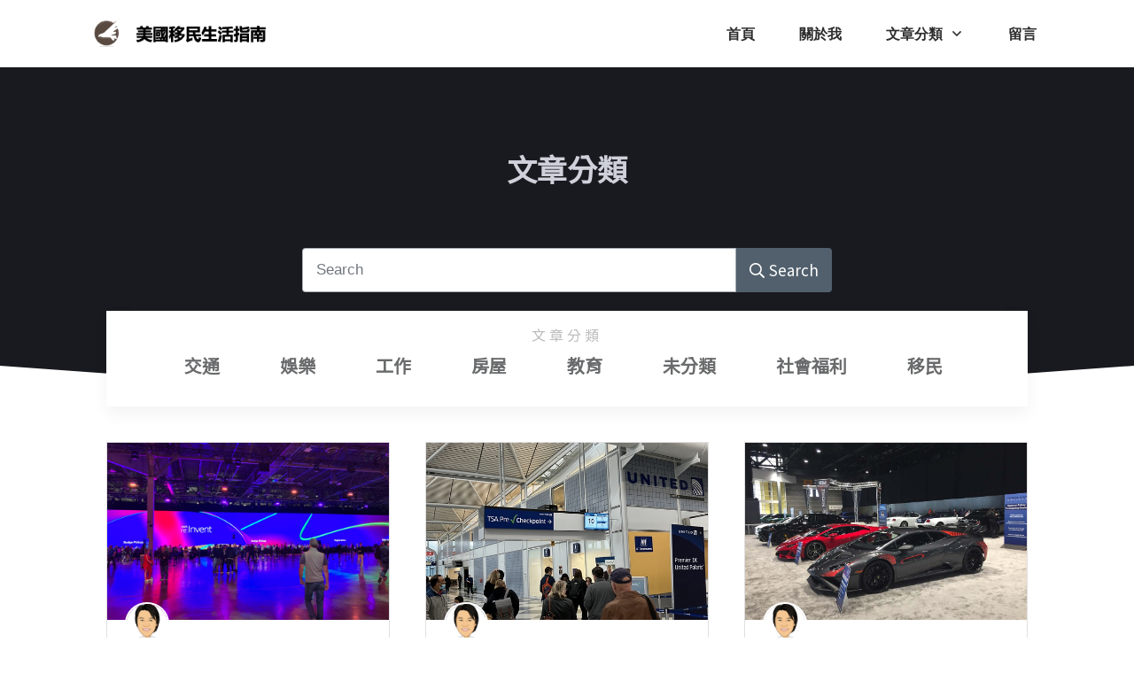

--- FILE ---
content_type: text/html; charset=UTF-8
request_url: https://usalivingguide.com/blog/page/0/
body_size: 29263
content:
<!doctype html>
<html lang="zh-TW" >
	<head>
		<link rel="profile" href="https://gmpg.org/xfn/11">
		<meta charset="UTF-8">
		<meta name="viewport" content="width=device-width, initial-scale=1">

		<meta name='robots' content='index, follow, max-image-preview:large, max-snippet:-1, max-video-preview:-1' />

	<!-- This site is optimized with the Yoast SEO plugin v26.6 - https://yoast.com/wordpress/plugins/seo/ -->
	<title>Blog - 美國移民生活指南</title>
	<link rel="canonical" href="https://usalivingguide.com/blog/" />
	<link rel="next" href="https://usalivingguide.com/blog/page/2/" />
	<meta property="og:locale" content="zh_TW" />
	<meta property="og:type" content="article" />
	<meta property="og:title" content="Blog - 美國移民生活指南" />
	<meta property="og:description" content="This has been autogenerated as a placeholder for blog." />
	<meta property="og:url" content="https://usalivingguide.com/blog/" />
	<meta property="og:site_name" content="美國移民生活指南" />
	<meta name="twitter:card" content="summary_large_image" />
	<meta name="twitter:site" content="@USALivingGuide" />
	<script type="application/ld+json" class="yoast-schema-graph">{"@context":"https://schema.org","@graph":[{"@type":["WebPage","CollectionPage"],"@id":"https://usalivingguide.com/blog/","url":"https://usalivingguide.com/blog/","name":"Blog - 美國移民生活指南","isPartOf":{"@id":"https://usalivingguide.com/#website"},"datePublished":"2020-08-30T02:56:17+00:00","dateModified":"2021-11-02T14:26:33+00:00","breadcrumb":{"@id":"https://usalivingguide.com/blog/#breadcrumb"},"inLanguage":"zh-TW"},{"@type":"BreadcrumbList","@id":"https://usalivingguide.com/blog/#breadcrumb","itemListElement":[{"@type":"ListItem","position":1,"name":"首頁","item":"https://usalivingguide.com/"},{"@type":"ListItem","position":2,"name":"Blog"}]},{"@type":"WebSite","@id":"https://usalivingguide.com/#website","url":"https://usalivingguide.com/","name":"美國移民生活指南","description":"美國移民生活指南","publisher":{"@id":"https://usalivingguide.com/#organization"},"potentialAction":[{"@type":"SearchAction","target":{"@type":"EntryPoint","urlTemplate":"https://usalivingguide.com/?s={search_term_string}"},"query-input":{"@type":"PropertyValueSpecification","valueRequired":true,"valueName":"search_term_string"}}],"inLanguage":"zh-TW"},{"@type":"Organization","@id":"https://usalivingguide.com/#organization","name":"美國移民生活指南","url":"https://usalivingguide.com/","logo":{"@type":"ImageObject","inLanguage":"zh-TW","@id":"https://usalivingguide.com/#/schema/logo/image/","url":"https://usalivingguide.com/wp-content/uploads/2016/06/Logo.png","contentUrl":"https://usalivingguide.com/wp-content/uploads/2016/06/Logo.png","width":462,"height":500,"caption":"美國移民生活指南"},"image":{"@id":"https://usalivingguide.com/#/schema/logo/image/"},"sameAs":["https://www.facebook.com/USALivingGuide","https://x.com/USALivingGuide"]}]}</script>
	<!-- / Yoast SEO plugin. -->


<link rel='dns-prefetch' href='//accounts.google.com' />
<link rel='dns-prefetch' href='//apis.google.com' />
<link rel="alternate" type="application/rss+xml" title="訂閱《美國移民生活指南》&raquo; 資訊提供" href="https://usalivingguide.com/feed/" />
<link rel="alternate" type="application/rss+xml" title="訂閱《美國移民生活指南》&raquo; 留言的資訊提供" href="https://usalivingguide.com/comments/feed/" />
<style id='wp-img-auto-sizes-contain-inline-css' type='text/css'>
img:is([sizes=auto i],[sizes^="auto," i]){contain-intrinsic-size:3000px 1500px}
/*# sourceURL=wp-img-auto-sizes-contain-inline-css */
</style>
<style id='wp-emoji-styles-inline-css' type='text/css'>

	img.wp-smiley, img.emoji {
		display: inline !important;
		border: none !important;
		box-shadow: none !important;
		height: 1em !important;
		width: 1em !important;
		margin: 0 0.07em !important;
		vertical-align: -0.1em !important;
		background: none !important;
		padding: 0 !important;
	}
/*# sourceURL=wp-emoji-styles-inline-css */
</style>
<style id='wp-block-library-inline-css' type='text/css'>
:root{--wp-block-synced-color:#7a00df;--wp-block-synced-color--rgb:122,0,223;--wp-bound-block-color:var(--wp-block-synced-color);--wp-editor-canvas-background:#ddd;--wp-admin-theme-color:#007cba;--wp-admin-theme-color--rgb:0,124,186;--wp-admin-theme-color-darker-10:#006ba1;--wp-admin-theme-color-darker-10--rgb:0,107,160.5;--wp-admin-theme-color-darker-20:#005a87;--wp-admin-theme-color-darker-20--rgb:0,90,135;--wp-admin-border-width-focus:2px}@media (min-resolution:192dpi){:root{--wp-admin-border-width-focus:1.5px}}.wp-element-button{cursor:pointer}:root .has-very-light-gray-background-color{background-color:#eee}:root .has-very-dark-gray-background-color{background-color:#313131}:root .has-very-light-gray-color{color:#eee}:root .has-very-dark-gray-color{color:#313131}:root .has-vivid-green-cyan-to-vivid-cyan-blue-gradient-background{background:linear-gradient(135deg,#00d084,#0693e3)}:root .has-purple-crush-gradient-background{background:linear-gradient(135deg,#34e2e4,#4721fb 50%,#ab1dfe)}:root .has-hazy-dawn-gradient-background{background:linear-gradient(135deg,#faaca8,#dad0ec)}:root .has-subdued-olive-gradient-background{background:linear-gradient(135deg,#fafae1,#67a671)}:root .has-atomic-cream-gradient-background{background:linear-gradient(135deg,#fdd79a,#004a59)}:root .has-nightshade-gradient-background{background:linear-gradient(135deg,#330968,#31cdcf)}:root .has-midnight-gradient-background{background:linear-gradient(135deg,#020381,#2874fc)}:root{--wp--preset--font-size--normal:16px;--wp--preset--font-size--huge:42px}.has-regular-font-size{font-size:1em}.has-larger-font-size{font-size:2.625em}.has-normal-font-size{font-size:var(--wp--preset--font-size--normal)}.has-huge-font-size{font-size:var(--wp--preset--font-size--huge)}.has-text-align-center{text-align:center}.has-text-align-left{text-align:left}.has-text-align-right{text-align:right}.has-fit-text{white-space:nowrap!important}#end-resizable-editor-section{display:none}.aligncenter{clear:both}.items-justified-left{justify-content:flex-start}.items-justified-center{justify-content:center}.items-justified-right{justify-content:flex-end}.items-justified-space-between{justify-content:space-between}.screen-reader-text{border:0;clip-path:inset(50%);height:1px;margin:-1px;overflow:hidden;padding:0;position:absolute;width:1px;word-wrap:normal!important}.screen-reader-text:focus{background-color:#ddd;clip-path:none;color:#444;display:block;font-size:1em;height:auto;left:5px;line-height:normal;padding:15px 23px 14px;text-decoration:none;top:5px;width:auto;z-index:100000}html :where(.has-border-color){border-style:solid}html :where([style*=border-top-color]){border-top-style:solid}html :where([style*=border-right-color]){border-right-style:solid}html :where([style*=border-bottom-color]){border-bottom-style:solid}html :where([style*=border-left-color]){border-left-style:solid}html :where([style*=border-width]){border-style:solid}html :where([style*=border-top-width]){border-top-style:solid}html :where([style*=border-right-width]){border-right-style:solid}html :where([style*=border-bottom-width]){border-bottom-style:solid}html :where([style*=border-left-width]){border-left-style:solid}html :where(img[class*=wp-image-]){height:auto;max-width:100%}:where(figure){margin:0 0 1em}html :where(.is-position-sticky){--wp-admin--admin-bar--position-offset:var(--wp-admin--admin-bar--height,0px)}@media screen and (max-width:600px){html :where(.is-position-sticky){--wp-admin--admin-bar--position-offset:0px}}

/*# sourceURL=wp-block-library-inline-css */
</style><style id='global-styles-inline-css' type='text/css'>
:root{--wp--preset--aspect-ratio--square: 1;--wp--preset--aspect-ratio--4-3: 4/3;--wp--preset--aspect-ratio--3-4: 3/4;--wp--preset--aspect-ratio--3-2: 3/2;--wp--preset--aspect-ratio--2-3: 2/3;--wp--preset--aspect-ratio--16-9: 16/9;--wp--preset--aspect-ratio--9-16: 9/16;--wp--preset--color--black: #000000;--wp--preset--color--cyan-bluish-gray: #abb8c3;--wp--preset--color--white: #ffffff;--wp--preset--color--pale-pink: #f78da7;--wp--preset--color--vivid-red: #cf2e2e;--wp--preset--color--luminous-vivid-orange: #ff6900;--wp--preset--color--luminous-vivid-amber: #fcb900;--wp--preset--color--light-green-cyan: #7bdcb5;--wp--preset--color--vivid-green-cyan: #00d084;--wp--preset--color--pale-cyan-blue: #8ed1fc;--wp--preset--color--vivid-cyan-blue: #0693e3;--wp--preset--color--vivid-purple: #9b51e0;--wp--preset--gradient--vivid-cyan-blue-to-vivid-purple: linear-gradient(135deg,rgb(6,147,227) 0%,rgb(155,81,224) 100%);--wp--preset--gradient--light-green-cyan-to-vivid-green-cyan: linear-gradient(135deg,rgb(122,220,180) 0%,rgb(0,208,130) 100%);--wp--preset--gradient--luminous-vivid-amber-to-luminous-vivid-orange: linear-gradient(135deg,rgb(252,185,0) 0%,rgb(255,105,0) 100%);--wp--preset--gradient--luminous-vivid-orange-to-vivid-red: linear-gradient(135deg,rgb(255,105,0) 0%,rgb(207,46,46) 100%);--wp--preset--gradient--very-light-gray-to-cyan-bluish-gray: linear-gradient(135deg,rgb(238,238,238) 0%,rgb(169,184,195) 100%);--wp--preset--gradient--cool-to-warm-spectrum: linear-gradient(135deg,rgb(74,234,220) 0%,rgb(151,120,209) 20%,rgb(207,42,186) 40%,rgb(238,44,130) 60%,rgb(251,105,98) 80%,rgb(254,248,76) 100%);--wp--preset--gradient--blush-light-purple: linear-gradient(135deg,rgb(255,206,236) 0%,rgb(152,150,240) 100%);--wp--preset--gradient--blush-bordeaux: linear-gradient(135deg,rgb(254,205,165) 0%,rgb(254,45,45) 50%,rgb(107,0,62) 100%);--wp--preset--gradient--luminous-dusk: linear-gradient(135deg,rgb(255,203,112) 0%,rgb(199,81,192) 50%,rgb(65,88,208) 100%);--wp--preset--gradient--pale-ocean: linear-gradient(135deg,rgb(255,245,203) 0%,rgb(182,227,212) 50%,rgb(51,167,181) 100%);--wp--preset--gradient--electric-grass: linear-gradient(135deg,rgb(202,248,128) 0%,rgb(113,206,126) 100%);--wp--preset--gradient--midnight: linear-gradient(135deg,rgb(2,3,129) 0%,rgb(40,116,252) 100%);--wp--preset--font-size--small: 13px;--wp--preset--font-size--medium: 20px;--wp--preset--font-size--large: 36px;--wp--preset--font-size--x-large: 42px;--wp--preset--spacing--20: 0.44rem;--wp--preset--spacing--30: 0.67rem;--wp--preset--spacing--40: 1rem;--wp--preset--spacing--50: 1.5rem;--wp--preset--spacing--60: 2.25rem;--wp--preset--spacing--70: 3.38rem;--wp--preset--spacing--80: 5.06rem;--wp--preset--shadow--natural: 6px 6px 9px rgba(0, 0, 0, 0.2);--wp--preset--shadow--deep: 12px 12px 50px rgba(0, 0, 0, 0.4);--wp--preset--shadow--sharp: 6px 6px 0px rgba(0, 0, 0, 0.2);--wp--preset--shadow--outlined: 6px 6px 0px -3px rgb(255, 255, 255), 6px 6px rgb(0, 0, 0);--wp--preset--shadow--crisp: 6px 6px 0px rgb(0, 0, 0);}:where(.is-layout-flex){gap: 0.5em;}:where(.is-layout-grid){gap: 0.5em;}body .is-layout-flex{display: flex;}.is-layout-flex{flex-wrap: wrap;align-items: center;}.is-layout-flex > :is(*, div){margin: 0;}body .is-layout-grid{display: grid;}.is-layout-grid > :is(*, div){margin: 0;}:where(.wp-block-columns.is-layout-flex){gap: 2em;}:where(.wp-block-columns.is-layout-grid){gap: 2em;}:where(.wp-block-post-template.is-layout-flex){gap: 1.25em;}:where(.wp-block-post-template.is-layout-grid){gap: 1.25em;}.has-black-color{color: var(--wp--preset--color--black) !important;}.has-cyan-bluish-gray-color{color: var(--wp--preset--color--cyan-bluish-gray) !important;}.has-white-color{color: var(--wp--preset--color--white) !important;}.has-pale-pink-color{color: var(--wp--preset--color--pale-pink) !important;}.has-vivid-red-color{color: var(--wp--preset--color--vivid-red) !important;}.has-luminous-vivid-orange-color{color: var(--wp--preset--color--luminous-vivid-orange) !important;}.has-luminous-vivid-amber-color{color: var(--wp--preset--color--luminous-vivid-amber) !important;}.has-light-green-cyan-color{color: var(--wp--preset--color--light-green-cyan) !important;}.has-vivid-green-cyan-color{color: var(--wp--preset--color--vivid-green-cyan) !important;}.has-pale-cyan-blue-color{color: var(--wp--preset--color--pale-cyan-blue) !important;}.has-vivid-cyan-blue-color{color: var(--wp--preset--color--vivid-cyan-blue) !important;}.has-vivid-purple-color{color: var(--wp--preset--color--vivid-purple) !important;}.has-black-background-color{background-color: var(--wp--preset--color--black) !important;}.has-cyan-bluish-gray-background-color{background-color: var(--wp--preset--color--cyan-bluish-gray) !important;}.has-white-background-color{background-color: var(--wp--preset--color--white) !important;}.has-pale-pink-background-color{background-color: var(--wp--preset--color--pale-pink) !important;}.has-vivid-red-background-color{background-color: var(--wp--preset--color--vivid-red) !important;}.has-luminous-vivid-orange-background-color{background-color: var(--wp--preset--color--luminous-vivid-orange) !important;}.has-luminous-vivid-amber-background-color{background-color: var(--wp--preset--color--luminous-vivid-amber) !important;}.has-light-green-cyan-background-color{background-color: var(--wp--preset--color--light-green-cyan) !important;}.has-vivid-green-cyan-background-color{background-color: var(--wp--preset--color--vivid-green-cyan) !important;}.has-pale-cyan-blue-background-color{background-color: var(--wp--preset--color--pale-cyan-blue) !important;}.has-vivid-cyan-blue-background-color{background-color: var(--wp--preset--color--vivid-cyan-blue) !important;}.has-vivid-purple-background-color{background-color: var(--wp--preset--color--vivid-purple) !important;}.has-black-border-color{border-color: var(--wp--preset--color--black) !important;}.has-cyan-bluish-gray-border-color{border-color: var(--wp--preset--color--cyan-bluish-gray) !important;}.has-white-border-color{border-color: var(--wp--preset--color--white) !important;}.has-pale-pink-border-color{border-color: var(--wp--preset--color--pale-pink) !important;}.has-vivid-red-border-color{border-color: var(--wp--preset--color--vivid-red) !important;}.has-luminous-vivid-orange-border-color{border-color: var(--wp--preset--color--luminous-vivid-orange) !important;}.has-luminous-vivid-amber-border-color{border-color: var(--wp--preset--color--luminous-vivid-amber) !important;}.has-light-green-cyan-border-color{border-color: var(--wp--preset--color--light-green-cyan) !important;}.has-vivid-green-cyan-border-color{border-color: var(--wp--preset--color--vivid-green-cyan) !important;}.has-pale-cyan-blue-border-color{border-color: var(--wp--preset--color--pale-cyan-blue) !important;}.has-vivid-cyan-blue-border-color{border-color: var(--wp--preset--color--vivid-cyan-blue) !important;}.has-vivid-purple-border-color{border-color: var(--wp--preset--color--vivid-purple) !important;}.has-vivid-cyan-blue-to-vivid-purple-gradient-background{background: var(--wp--preset--gradient--vivid-cyan-blue-to-vivid-purple) !important;}.has-light-green-cyan-to-vivid-green-cyan-gradient-background{background: var(--wp--preset--gradient--light-green-cyan-to-vivid-green-cyan) !important;}.has-luminous-vivid-amber-to-luminous-vivid-orange-gradient-background{background: var(--wp--preset--gradient--luminous-vivid-amber-to-luminous-vivid-orange) !important;}.has-luminous-vivid-orange-to-vivid-red-gradient-background{background: var(--wp--preset--gradient--luminous-vivid-orange-to-vivid-red) !important;}.has-very-light-gray-to-cyan-bluish-gray-gradient-background{background: var(--wp--preset--gradient--very-light-gray-to-cyan-bluish-gray) !important;}.has-cool-to-warm-spectrum-gradient-background{background: var(--wp--preset--gradient--cool-to-warm-spectrum) !important;}.has-blush-light-purple-gradient-background{background: var(--wp--preset--gradient--blush-light-purple) !important;}.has-blush-bordeaux-gradient-background{background: var(--wp--preset--gradient--blush-bordeaux) !important;}.has-luminous-dusk-gradient-background{background: var(--wp--preset--gradient--luminous-dusk) !important;}.has-pale-ocean-gradient-background{background: var(--wp--preset--gradient--pale-ocean) !important;}.has-electric-grass-gradient-background{background: var(--wp--preset--gradient--electric-grass) !important;}.has-midnight-gradient-background{background: var(--wp--preset--gradient--midnight) !important;}.has-small-font-size{font-size: var(--wp--preset--font-size--small) !important;}.has-medium-font-size{font-size: var(--wp--preset--font-size--medium) !important;}.has-large-font-size{font-size: var(--wp--preset--font-size--large) !important;}.has-x-large-font-size{font-size: var(--wp--preset--font-size--x-large) !important;}
/*# sourceURL=global-styles-inline-css */
</style>

<style id='classic-theme-styles-inline-css' type='text/css'>
/*! This file is auto-generated */
.wp-block-button__link{color:#fff;background-color:#32373c;border-radius:9999px;box-shadow:none;text-decoration:none;padding:calc(.667em + 2px) calc(1.333em + 2px);font-size:1.125em}.wp-block-file__button{background:#32373c;color:#fff;text-decoration:none}
/*# sourceURL=/wp-includes/css/classic-themes.min.css */
</style>
<link rel='stylesheet' id='contact-form-7-css' href='https://usalivingguide.com/wp-content/plugins/contact-form-7/includes/css/styles.css?ver=6.1.4' type='text/css' media='all' />
<link rel='stylesheet' id='toc-screen-css' href='https://usalivingguide.com/wp-content/plugins/table-of-contents-plus/screen.min.css?ver=2411.1' type='text/css' media='all' />
<link rel='stylesheet' id='tve-ult-main-frame-css-css' href='https://usalivingguide.com/wp-content/plugins/thrive-ultimatum/tcb-bridge/assets/css/placeholders.css?ver=10.6.1' type='text/css' media='all' />
<link rel='stylesheet' id='tve_style_family_tve_flt-css' href='https://usalivingguide.com/wp-content/plugins/thrive-visual-editor/editor/css/thrive_flat.css?ver=10.6.1' type='text/css' media='all' />
<link rel='stylesheet' id='thrive-theme-styles-css' href='https://usalivingguide.com/wp-content/themes/thrive-theme/inc/assets/dist/theme.css?ver=3.22.3' type='text/css' media='all' />
<link rel='stylesheet' id='ppress-frontend-css' href='https://usalivingguide.com/wp-content/plugins/wp-user-avatar/assets/css/frontend.min.css?ver=4.16.8' type='text/css' media='all' />
<link rel='stylesheet' id='ppress-flatpickr-css' href='https://usalivingguide.com/wp-content/plugins/wp-user-avatar/assets/flatpickr/flatpickr.min.css?ver=4.16.8' type='text/css' media='all' />
<link rel='stylesheet' id='ppress-select2-css' href='https://usalivingguide.com/wp-content/plugins/wp-user-avatar/assets/select2/select2.min.css?ver=6.9' type='text/css' media='all' />
<link rel='stylesheet' id='newsletter-css' href='https://usalivingguide.com/wp-content/plugins/newsletter/style.css?ver=9.1.0' type='text/css' media='all' />
<link rel='stylesheet' id='slb_core-css' href='https://usalivingguide.com/wp-content/plugins/simple-lightbox/client/css/app.css?ver=2.9.4' type='text/css' media='all' />
<link rel='stylesheet' id='tablepress-default-css' href='https://usalivingguide.com/wp-content/plugins/tablepress/css/build/default.css?ver=3.2.6' type='text/css' media='all' />
<link rel='stylesheet' id='tvo-frontend-css' href='https://usalivingguide.com/wp-content/plugins/thrive-ovation/tcb-bridge/frontend/css/frontend.css?ver=6.9' type='text/css' media='all' />
<link rel='stylesheet' id='thrive-theme-css' href='https://usalivingguide.com/wp-content/themes/thrive-theme/style.css?ver=3.22.3' type='text/css' media='all' />
<link rel='stylesheet' id='thrive-template-css' href='//usalivingguide.com/wp-content/uploads/thrive/theme-template-1603657072.css?ver=3.22.3' type='text/css' media='all' />
<script type="text/javascript" src="https://usalivingguide.com/wp-includes/js/dist/hooks.min.js?ver=dd5603f07f9220ed27f1" id="wp-hooks-js"></script>
<script type="text/javascript" src="https://usalivingguide.com/wp-includes/js/dist/i18n.min.js?ver=c26c3dc7bed366793375" id="wp-i18n-js"></script>
<script type="text/javascript" id="wp-i18n-js-after">
/* <![CDATA[ */
wp.i18n.setLocaleData( { 'text direction\u0004ltr': [ 'ltr' ] } );
//# sourceURL=wp-i18n-js-after
/* ]]> */
</script>
<script type="text/javascript" src="https://usalivingguide.com/wp-includes/js/jquery/jquery.min.js?ver=3.7.1" id="jquery-core-js"></script>
<script type="text/javascript" src="https://usalivingguide.com/wp-includes/js/jquery/jquery-migrate.min.js?ver=3.4.1" id="jquery-migrate-js"></script>
<script type="text/javascript" id="tho-header-js-js-extra">
/* <![CDATA[ */
var THO_Head = {"variations":[],"post_id":"3055","element_tag":"thrive_headline","woo_tag":"tho_woo"};
//# sourceURL=tho-header-js-js-extra
/* ]]> */
</script>
<script type="text/javascript" src="https://usalivingguide.com/wp-content/plugins/thrive-headline-optimizer/frontend/js/header.min.js?ver=2.3.1" id="tho-header-js-js"></script>
<script type="text/javascript" src="https://usalivingguide.com/wp-includes/js/jquery/ui/core.min.js?ver=1.13.3" id="jquery-ui-core-js"></script>
<script type="text/javascript" src="https://usalivingguide.com/wp-includes/js/jquery/ui/menu.min.js?ver=1.13.3" id="jquery-ui-menu-js"></script>
<script type="text/javascript" src="https://usalivingguide.com/wp-includes/js/dist/dom-ready.min.js?ver=f77871ff7694fffea381" id="wp-dom-ready-js"></script>
<script type="text/javascript" id="wp-a11y-js-translations">
/* <![CDATA[ */
( function( domain, translations ) {
	var localeData = translations.locale_data[ domain ] || translations.locale_data.messages;
	localeData[""].domain = domain;
	wp.i18n.setLocaleData( localeData, domain );
} )( "default", {"translation-revision-date":"2025-12-02 01:03:18+0000","generator":"GlotPress\/4.0.3","domain":"messages","locale_data":{"messages":{"":{"domain":"messages","plural-forms":"nplurals=1; plural=0;","lang":"zh_TW"},"Notifications":["\u901a\u77e5"]}},"comment":{"reference":"wp-includes\/js\/dist\/a11y.js"}} );
//# sourceURL=wp-a11y-js-translations
/* ]]> */
</script>
<script type="text/javascript" src="https://usalivingguide.com/wp-includes/js/dist/a11y.min.js?ver=cb460b4676c94bd228ed" id="wp-a11y-js"></script>
<script type="text/javascript" src="https://usalivingguide.com/wp-includes/js/jquery/ui/autocomplete.min.js?ver=1.13.3" id="jquery-ui-autocomplete-js"></script>
<script type="text/javascript" src="https://usalivingguide.com/wp-includes/js/imagesloaded.min.js?ver=5.0.0" id="imagesloaded-js"></script>
<script type="text/javascript" src="https://usalivingguide.com/wp-includes/js/masonry.min.js?ver=4.2.2" id="masonry-js"></script>
<script type="text/javascript" src="https://usalivingguide.com/wp-includes/js/jquery/jquery.masonry.min.js?ver=3.1.2b" id="jquery-masonry-js"></script>
<script type="text/javascript" id="tve_frontend-js-extra">
/* <![CDATA[ */
var tve_frontend_options = {"ajaxurl":"https://usalivingguide.com/wp-admin/admin-ajax.php","is_editor_page":"","page_events":[],"is_single":"0","social_fb_app_id":"","dash_url":"https://usalivingguide.com/wp-content/plugins/thrive-visual-editor/thrive-dashboard","queried_object":{"ID":2324,"post_author":"1"},"query_vars":{"paged":"0","pagename":"blog"},"$_POST":[],"translations":{"Copy":"Copy","empty_username":"ERROR: The username field is empty.","empty_password":"ERROR: The password field is empty.","empty_login":"ERROR: Enter a username or email address.","min_chars":"At least %s characters are needed","no_headings":"No headings found","registration_err":{"required_field":"\u003Cstrong\u003EError\u003C/strong\u003E: This field is required","required_email":"\u003Cstrong\u003EError\u003C/strong\u003E: Please type your email address.","invalid_email":"\u003Cstrong\u003EError\u003C/strong\u003E: The email address isn&#8217;t correct.","passwordmismatch":"\u003Cstrong\u003EError\u003C/strong\u003E: Password mismatch"}},"routes":{"posts":"https://usalivingguide.com/wp-json/tcb/v1/posts","video_reporting":"https://usalivingguide.com/wp-json/tcb/v1/video-reporting","testimonials":"https://usalivingguide.com/wp-json/tcb/v1/testimonials"},"nonce":"16f7490b36","allow_video_src":"","google_client_id":"202000176460-o96bg8d646qho1st5p8tkibukn3n6p40.apps.googleusercontent.com","google_api_key":null,"facebook_app_id":null,"lead_generation_custom_tag_apis":["activecampaign","aweber","convertkit","drip","klicktipp","mailchimp","sendlane","zapier"],"post_request_data":[],"user_profile_nonce":"1bdb199fdb","ip":"13.59.163.5","current_user":[],"conditional_display":{"is_tooltip_dismissed":false}};
//# sourceURL=tve_frontend-js-extra
/* ]]> */
</script>
<script type="text/javascript" src="https://usalivingguide.com/wp-content/plugins/thrive-visual-editor/editor/js/dist/modules/general.min.js?ver=10.6.1" id="tve_frontend-js"></script>
<script type="text/javascript" src="https://usalivingguide.com/wp-content/plugins/wp-user-avatar/assets/flatpickr/flatpickr.min.js?ver=4.16.8" id="ppress-flatpickr-js"></script>
<script type="text/javascript" src="https://usalivingguide.com/wp-content/plugins/wp-user-avatar/assets/select2/select2.min.js?ver=4.16.8" id="ppress-select2-js"></script>
<script type="text/javascript" src="https://usalivingguide.com/wp-includes/js/plupload/moxie.min.js?ver=1.3.5.1" id="moxiejs-js"></script>
<script type="text/javascript" src="https://usalivingguide.com/wp-content/plugins/thrive-visual-editor/editor/js/dist/modules/post-list.min.js?v=10.6.1&amp;ver=10.6.1" id="tve_frontend_post-list-js"></script>
<script type="text/javascript" id="theme-frontend-js-extra">
/* <![CDATA[ */
var thrive_front_localize = {"comments_form":{"error_defaults":{"email":"Email address invalid","url":"Website address invalid","required":"Required field missing"}},"routes":{"posts":"https://usalivingguide.com/wp-json/tcb/v1/posts","frontend":"https://usalivingguide.com/wp-json/ttb/v1/frontend"},"tar_post_url":"?tve=true&action=architect&from_theme=1","is_editor":"","ID":"2311","template_url":"?tve=true&action=architect&from_tar=3055","pagination_url":{"template":"https://usalivingguide.com/blog/page/[thrive_page_number]/","base":"https://usalivingguide.com/blog/"},"sidebar_visibility":[],"is_singular":"","is_user_logged_in":""};
//# sourceURL=theme-frontend-js-extra
/* ]]> */
</script>
<script type="text/javascript" src="https://usalivingguide.com/wp-content/themes/thrive-theme/inc/assets/dist/frontend.min.js?ver=3.22.3" id="theme-frontend-js"></script>
<script type="text/javascript" src="https://usalivingguide.com/wp-content/plugins/thrive-ovation/tcb-bridge/frontend/js/display-testimonials-tcb.min.js?ver=10.6.1" id="display-testimonials-tcb-js"></script>
<link rel="https://api.w.org/" href="https://usalivingguide.com/wp-json/" /><link rel="EditURI" type="application/rsd+xml" title="RSD" href="https://usalivingguide.com/xmlrpc.php?rsd" />
<meta name="generator" content="WordPress 6.9" />
<style>

    /* for unique landing page accent color values,  put any new css added here inside tcb-bridge/js/editor */

    /* accent color */
    #thrive-comments .tcm-color-ac,
    #thrive-comments .tcm-color-ac span {
        color: #03a9f4;
    }

    /* accent color background */
    #thrive-comments .tcm-background-color-ac,
    #thrive-comments .tcm-background-color-ac-h:hover span,
    #thrive-comments .tcm-background-color-ac-active:active {
        background-color: #03a9f4    }

    /* accent color border */
    #thrive-comments .tcm-border-color-ac {
        border-color: #03a9f4;
        outline: none;
    }

    #thrive-comments .tcm-border-color-ac-h:hover {
        border-color: #03a9f4;
    }

    #thrive-comments .tcm-border-bottom-color-ac {
        border-bottom-color: #03a9f4;
    }

    /* accent color fill*/
    #thrive-comments .tcm-svg-fill-ac {
        fill: #03a9f4;
    }

    /* accent color for general elements */

    /* inputs */
    #thrive-comments textarea:focus,
    #thrive-comments input:focus {
        border-color: #03a9f4;
        box-shadow: inset 0 0 3px#03a9f4;
    }

    /* links */
    #thrive-comments a {
        color: #03a9f4;
    }

    /*
	* buttons and login links
	* using id to override the default css border-bottom
	*/
    #thrive-comments button,
    #thrive-comments #tcm-login-up,
    #thrive-comments #tcm-login-down {
        color: #03a9f4;
        border-color: #03a9f4;
    }

    /* general buttons hover and active functionality */
    #thrive-comments button:hover,
    #thrive-comments button:focus,
    #thrive-comments button:active {
        background-color: #03a9f4    }

</style>
<style type="text/css" id="tve_global_variables">:root{--tcb-background-author-image:url(https://usalivingguide.com/wp-content/uploads/2020/10/me220x220.jpg);--tcb-background-user-image:url();--tcb-background-featured-image-thumbnail:url(https://usalivingguide.com/wp-content/uploads/2022/12/IMG_8352.jpg);--tcb-skin-color-0:hsla(var(--tcb-theme-main-master-h,210), var(--tcb-theme-main-master-s,77%), var(--tcb-theme-main-master-l,54%), var(--tcb-theme-main-master-a,1));--tcb-skin-color-0-h:var(--tcb-theme-main-master-h,210);--tcb-skin-color-0-s:var(--tcb-theme-main-master-s,77%);--tcb-skin-color-0-l:var(--tcb-theme-main-master-l,54%);--tcb-skin-color-0-a:var(--tcb-theme-main-master-a,1);--tcb-skin-color-1:hsla(calc(var(--tcb-theme-main-master-h,210) - 0 ), 79%, 54%, 0.5);--tcb-skin-color-1-h:calc(var(--tcb-theme-main-master-h,210) - 0 );--tcb-skin-color-1-s:79%;--tcb-skin-color-1-l:54%;--tcb-skin-color-1-a:0.5;--tcb-skin-color-3:hsla(calc(var(--tcb-theme-main-master-h,210) + 30 ), 85%, 13%, 1);--tcb-skin-color-3-h:calc(var(--tcb-theme-main-master-h,210) + 30 );--tcb-skin-color-3-s:85%;--tcb-skin-color-3-l:13%;--tcb-skin-color-3-a:1;--tcb-skin-color-8:hsla(calc(var(--tcb-theme-main-master-h,210) - 0 ), 79%, 54%, 0.18);--tcb-skin-color-8-h:calc(var(--tcb-theme-main-master-h,210) - 0 );--tcb-skin-color-8-s:79%;--tcb-skin-color-8-l:54%;--tcb-skin-color-8-a:0.18;--tcb-skin-color-9:hsla(calc(var(--tcb-theme-main-master-h,210) - 3 ), 56%, 96%, 1);--tcb-skin-color-9-h:calc(var(--tcb-theme-main-master-h,210) - 3 );--tcb-skin-color-9-s:56%;--tcb-skin-color-9-l:96%;--tcb-skin-color-9-a:1;--tcb-skin-color-10:hsla(calc(var(--tcb-theme-main-master-h,210) - 21 ), 100%, 81%, 1);--tcb-skin-color-10-h:calc(var(--tcb-theme-main-master-h,210) - 21 );--tcb-skin-color-10-s:100%;--tcb-skin-color-10-l:81%;--tcb-skin-color-10-a:1;--tcb-skin-color-13:hsla(calc(var(--tcb-theme-main-master-h,210) - 0 ), 79%, 36%, 0.5);--tcb-skin-color-13-h:calc(var(--tcb-theme-main-master-h,210) - 0 );--tcb-skin-color-13-s:79%;--tcb-skin-color-13-l:36%;--tcb-skin-color-13-a:0.5;--tcb-skin-color-16:hsla(calc(var(--tcb-theme-main-master-h,210) - 0 ), 3%, 36%, 1);--tcb-skin-color-16-h:calc(var(--tcb-theme-main-master-h,210) - 0 );--tcb-skin-color-16-s:3%;--tcb-skin-color-16-l:36%;--tcb-skin-color-16-a:1;--tcb-skin-color-18:hsla(calc(var(--tcb-theme-main-master-h,210) - 0 ), calc(var(--tcb-theme-main-master-s,77%) + 2% ), calc(var(--tcb-theme-main-master-l,54%) - 0% ), 0.8);--tcb-skin-color-18-h:calc(var(--tcb-theme-main-master-h,210) - 0 );--tcb-skin-color-18-s:calc(var(--tcb-theme-main-master-s,77%) + 2% );--tcb-skin-color-18-l:calc(var(--tcb-theme-main-master-l,54%) - 0% );--tcb-skin-color-18-a:0.8;--tcb-skin-color-19:hsla(calc(var(--tcb-theme-main-master-h,210) - 3 ), 56%, 96%, 0.85);--tcb-skin-color-19-h:calc(var(--tcb-theme-main-master-h,210) - 3 );--tcb-skin-color-19-s:56%;--tcb-skin-color-19-l:96%;--tcb-skin-color-19-a:0.85;--tcb-skin-color-20:hsla(calc(var(--tcb-theme-main-master-h,210) - 3 ), 56%, 96%, 0.9);--tcb-skin-color-20-h:calc(var(--tcb-theme-main-master-h,210) - 3 );--tcb-skin-color-20-s:56%;--tcb-skin-color-20-l:96%;--tcb-skin-color-20-a:0.9;--tcb-skin-color-21:hsla(calc(var(--tcb-theme-main-master-h,210) - 210 ), calc(var(--tcb-theme-main-master-s,77%) - 77% ), calc(var(--tcb-theme-main-master-l,54%) + 46% ), 1);--tcb-skin-color-21-h:calc(var(--tcb-theme-main-master-h,210) - 210 );--tcb-skin-color-21-s:calc(var(--tcb-theme-main-master-s,77%) - 77% );--tcb-skin-color-21-l:calc(var(--tcb-theme-main-master-l,54%) + 46% );--tcb-skin-color-21-a:1;--tcb-skin-color-2:rgb(248, 248, 248);--tcb-skin-color-2-h:0;--tcb-skin-color-2-s:0%;--tcb-skin-color-2-l:97%;--tcb-skin-color-2-a:1;--tcb-skin-color-4:rgb(12, 17, 21);--tcb-skin-color-4-h:206;--tcb-skin-color-4-s:27%;--tcb-skin-color-4-l:6%;--tcb-skin-color-4-a:1;--tcb-skin-color-5:rgb(106, 107, 108);--tcb-skin-color-5-h:210;--tcb-skin-color-5-s:0%;--tcb-skin-color-5-l:41%;--tcb-skin-color-5-a:1;--tcb-skin-color-14:rgb(230, 230, 230);--tcb-skin-color-14-h:0;--tcb-skin-color-14-s:0%;--tcb-skin-color-14-l:90%;--tcb-skin-color-14-a:1;--tcb-skin-color-22:rgb(255, 255, 255);--tcb-skin-color-22-h:0;--tcb-skin-color-22-s:0%;--tcb-skin-color-22-l:100%;--tcb-skin-color-22-a:1;--tcb-main-master-h:234;--tcb-main-master-s:11%;--tcb-main-master-l:11%;--tcb-main-master-a:1;--tcb-theme-main-master-h:234;--tcb-theme-main-master-s:11%;--tcb-theme-main-master-l:11%;--tcb-theme-main-master-a:1;}</style><!-- Global site tag (gtag.js) - Google Analytics -->
<script async src="https://www.googletagmanager.com/gtag/js?id=G-SJ06RLPR6T"></script>
<script>
  window.dataLayer = window.dataLayer || [];
  function gtag(){dataLayer.push(arguments);}
  gtag('js', new Date());

  gtag('config', 'G-SJ06RLPR6T');
</script><script async src="https://pagead2.googlesyndication.com/pagead/js/adsbygoogle.js?client=ca-pub-7514797689436981"
     crossorigin="anonymous"></script><style id="thrive-theme-layout-css" type="text/css">@media (min-width: 300px){.thrive-layout-2270 #wrapper{--layout-content-width:100%;--layout-background-width:100%}}</style>
<!-- Meta Pixel Code -->
<script type='text/javascript'>
!function(f,b,e,v,n,t,s){if(f.fbq)return;n=f.fbq=function(){n.callMethod?
n.callMethod.apply(n,arguments):n.queue.push(arguments)};if(!f._fbq)f._fbq=n;
n.push=n;n.loaded=!0;n.version='2.0';n.queue=[];t=b.createElement(e);t.async=!0;
t.src=v;s=b.getElementsByTagName(e)[0];s.parentNode.insertBefore(t,s)}(window,
document,'script','https://connect.facebook.net/en_US/fbevents.js?v=next');
</script>
<!-- End Meta Pixel Code -->

      <script type='text/javascript'>
        var url = window.location.origin + '?ob=open-bridge';
        fbq('set', 'openbridge', '120751407737626', url);
      </script>
    <script type='text/javascript'>fbq('init', '120751407737626', {}, {
    "agent": "wordpress-6.9-3.0.16"
})</script><script type='text/javascript'>
    fbq('track', 'PageView', []);
  </script>
<!-- Meta Pixel Code -->
<noscript>
<img height="1" width="1" style="display:none" alt="fbpx"
src="https://www.facebook.com/tr?id=120751407737626&ev=PageView&noscript=1" />
</noscript>
<!-- End Meta Pixel Code -->
<style type="text/css">.recentcomments a{display:inline !important;padding:0 !important;margin:0 !important;}</style><link type="text/css" rel="stylesheet" class="thrive-external-font" href="https://fonts.googleapis.com/css?family=Noto+Sans+TC:400&#038;subset=latin&#038;display=swap"><link type="text/css" rel="stylesheet" class="thrive-external-font" href="https://fonts.googleapis.com/css?family=Open+Sans:400,700,600&#038;subset=latin&#038;display=swap"><link type="text/css" rel="stylesheet" class="thrive-external-font" href="https://fonts.googleapis.com/css?family=Montserrat:300,500&#038;subset=latin&#038;display=swap"><style type="text/css" id="thrive-default-styles">@media (min-width: 300px) { .tcb-style-wrap h1{ color:var(--tcb-skin-color-0);--tcb-applied-color:var$(--tcb-skin-color-0);font-family:"Noto Sans TC";--g-regular-weight:400;font-weight:var(--g-regular-weight, normal);font-size:40px;background-color:rgba(0, 0, 0, 0);font-style:normal;margin:0px;padding-top:0px;padding-bottom:24px;text-decoration:rgba(10, 10, 10, 0.85);text-transform:none;border-left:0px none rgba(10, 10, 10, 0.85);line-height:1.3em;--tcb-typography-font-family:"Noto Sans TC";--tcb-typography-color:var(--tcb-skin-color-0);--tve-applied-color:var$(--tcb-skin-color-0); }.tcb-style-wrap h2{ font-family:"Noto Sans TC";--g-regular-weight:400;font-weight:var(--g-bold-weight, bold);color:rgb(40, 6, 195);--tcb-applied-color:rgb(40, 6, 195);padding-top:0px;margin-top:0px;padding-bottom:24px;margin-bottom:0px;font-size:34px;line-height:1.4em;--tcb-typography-font-family:"Noto Sans TC";--tcb-typography-font-weight:var(--g-bold-weight, bold);--tcb-typography-color:rgb(40, 6, 195);--tve-applied-color:rgb(40, 6, 195); }.tcb-style-wrap h3{ font-family:"Noto Sans TC";--g-regular-weight:400;font-weight:var(--g-regular-weight, normal);color:var(--tcb-skin-color-0);--tcb-applied-color:var$(--tcb-skin-color-0);padding-top:0px;margin-top:0px;padding-bottom:24px;margin-bottom:0px;font-size:24px;line-height:1.4em;--tcb-typography-font-family:"Noto Sans TC";--tcb-typography-color:var(--tcb-skin-color-0);--tve-applied-color:var$(--tcb-skin-color-0); }.tcb-style-wrap h4{ font-family:"Noto Sans TC";--g-regular-weight:400;font-weight:var(--g-regular-weight, normal);color:var(--tcb-skin-color-0);--tcb-applied-color:var$(--tcb-skin-color-0);padding-top:0px;margin-top:0px;padding-bottom:24px;margin-bottom:0px;font-size:20px;line-height:1.4em;--tcb-typography-font-family:"Noto Sans TC";--tcb-typography-color:var(--tcb-skin-color-0);--tve-applied-color:var$(--tcb-skin-color-0); }.tcb-style-wrap h5{ font-family:"Noto Sans TC";--g-regular-weight:400;font-weight:var(--g-regular-weight, normal);color:var(--tcb-skin-color-0);--tcb-applied-color:var$(--tcb-skin-color-0);padding-top:0px;margin-top:0px;padding-bottom:24px;margin-bottom:0px;line-height:1.4em;--tcb-typography-font-family:"Noto Sans TC";--tcb-typography-color:var(--tcb-skin-color-0);--tve-applied-color:var$(--tcb-skin-color-0); }.tcb-style-wrap h6{ font-family:"Noto Sans TC";--g-regular-weight:400;font-weight:var(--g-regular-weight, normal);color:var(--tcb-skin-color-0);--tcb-applied-color:var$(--tcb-skin-color-0);padding-top:0px;margin-top:0px;padding-bottom:24px;margin-bottom:0px;line-height:1.6em;--tcb-typography-font-family:"Noto Sans TC";--tcb-typography-color:var(--tcb-skin-color-0);--tve-applied-color:var$(--tcb-skin-color-0); }.tcb-style-wrap p{ color:var(--tcb-skin-color-0);--tcb-applied-color:var$(--tcb-skin-color-0);font-family:"Noto Sans TC";--g-regular-weight:400;font-weight:var(--g-regular-weight, normal);font-size:18px;padding-top:0px;margin-top:0px;padding-bottom:24px;margin-bottom:0px;--tcb-typography-font-family:"Noto Sans TC";--tcb-typography-color:var(--tcb-skin-color-0);--tve-applied-color:var$(--tcb-skin-color-0); }:not(.inc) .thrv_text_element a:not(.tcb-button-link), :not(.inc) .tcb-styled-list a, :not(.inc) .tcb-numbered-list a, .tve-input-option-text a, .tcb-post-content p a, .tcb-post-content li a, .tcb-post-content blockquote a, .tcb-post-content pre a{ --tcb-applied-color:var$(--tcb-skin-color-0);font-family:"Noto Sans TC";--g-regular-weight:400;font-weight:var(--g-regular-weight, normal);font-size:inherit;text-decoration-line:none;--eff:none;text-decoration-color:var(--eff-color, currentColor);--tcb-typography-font-family:"Noto Sans TC";--tcb-typography-color:var(--tcb-skin-color-0);color:rgb(15, 0, 255);--tve-applied-color:rgb(15, 0, 255); }:not(.inc) .thrv_text_element a:not(.tcb-button-link):hover, :not(.inc) .tcb-styled-list a:hover, :not(.inc) .tcb-numbered-list a:hover, .tve-input-option-text a:hover, .tcb-post-content p a:hover, .tcb-post-content li a:hover, .tcb-post-content blockquote a:hover, .tcb-post-content pre a:hover { text-decoration-line:none;--eff:none;text-decoration-color:var(--eff-color, currentColor);color:var(--tcb-skin-color-3); }.tcb-style-wrap ul:not([class*="menu"]), .tcb-style-wrap ol{ color:var(--tcb-skin-color-0);--tcb-applied-color:var$(--tcb-skin-color-0);font-family:"Noto Sans TC";--g-regular-weight:400;font-weight:var(--g-regular-weight, normal);font-size:18px;margin-top:0px;margin-bottom:0px;padding-top:0px;padding-bottom:12px;padding-left:0px;--tcb-typography-font-family:"Noto Sans TC";--tcb-typography-color:var(--tcb-skin-color-0);--tve-applied-color:var$(--tcb-skin-color-0); }.tcb-style-wrap li:not([class*="menu"]){ color:var(--tcb-skin-color-0);--tcb-applied-color:var$(--tcb-skin-color-0);font-family:"Noto Sans TC";--g-regular-weight:400;font-weight:var(--g-regular-weight, normal);font-size:18px;line-height:1.4em;padding-bottom:16px;margin-bottom:0px;--tcb-typography-font-family:"Noto Sans TC";--tcb-typography-color:var(--tcb-skin-color-0);--tve-applied-color:var$(--tcb-skin-color-0); }.tcb-style-wrap blockquote{ color:var(--tcb-skin-color-0);--tcb-applied-color:var$(--tcb-skin-color-0);font-family:"Noto Sans TC";--g-regular-weight:400;font-weight:var(--g-regular-weight, normal);font-size:18px;padding-top:0px;padding-bottom:0px;border-left:2px solid var(--tcb-skin-color-1);margin-top:0px;margin-bottom:24px;--tcb-typography-font-family:"Noto Sans TC";--tcb-typography-color:var(--tcb-skin-color-0);--tve-applied-color:var$(--tcb-skin-color-0); }body, .tcb-plain-text{ color:var(--tcb-skin-color-0);--tcb-applied-color:var$(--tcb-skin-color-0);font-family:"Noto Sans TC";--g-regular-weight:400;font-weight:var(--g-regular-weight, normal);font-size:18px;--tcb-typography-font-family:"Noto Sans TC";--tcb-typography-color:var(--tcb-skin-color-0);--tve-applied-color:var$(--tcb-skin-color-0); }.tcb-style-wrap pre{ font-family:"Noto Sans TC";--tcb-typography-font-family:"Noto Sans TC";--g-regular-weight:400;font-weight:var(--g-regular-weight, normal);color:var(--tcb-skin-color-0);--tcb-typography-color:var(--tcb-skin-color-0);--tve-applied-color:var$(--tcb-skin-color-0);--tcb-applied-color:var$(--tcb-skin-color-0); } }@media (max-width: 1023px) { .tcb-style-wrap h1{ font-size:36px;padding-bottom:22px;margin-bottom:0px; }.tcb-style-wrap h2{ padding-bottom:22px;margin-bottom:0px;font-size:28px; }.tcb-style-wrap h3{ padding-bottom:22px;margin-bottom:0px;font-size:22px; }.tcb-style-wrap h4{ padding-bottom:22px;margin-bottom:0px; }.tcb-style-wrap h5{ padding-bottom:22px;margin-bottom:0px; }.tcb-style-wrap h6{ padding-bottom:22px;margin-bottom:0px; }.tcb-style-wrap p{ padding-bottom:22px;margin-bottom:0px;padding-top:0px;margin-top:0px; }.tcb-style-wrap ul:not([class*="menu"]), .tcb-style-wrap ol{ padding-top:0px;padding-bottom:4px; }.tcb-style-wrap li:not([class*="menu"]){ line-height:1.75em;--tcb-typography-line-height:1.75em;padding-bottom:14px;margin-bottom:0px; }.tcb-style-wrap blockquote{ margin-bottom:22px; } }@media (max-width: 767px) { .tcb-style-wrap h1{ font-size:28px;padding-bottom:20px;margin-bottom:0px; }.tcb-style-wrap h2{ font-size:24px;padding-bottom:20px;margin-bottom:0px; }.tcb-style-wrap h3{ font-size:22px;padding-bottom:20px;margin-bottom:0px; }.tcb-style-wrap h4{ font-size:20px;padding-bottom:20px;margin-bottom:0px; }.tcb-style-wrap h5{ padding-bottom:20px;margin-bottom:0px; }.tcb-style-wrap h6{ padding-bottom:20px;margin-bottom:0px; }.tcb-style-wrap p{ padding-bottom:20px;margin-bottom:0px;padding-top:0px;margin-top:0px; }.tcb-style-wrap ul:not([class*="menu"]), .tcb-style-wrap ol{ padding-left:0px;padding-bottom:4px;padding-top:0px; }.tcb-style-wrap li:not([class*="menu"]){ padding-bottom:10px;margin-bottom:0px; }.tcb-style-wrap blockquote{ margin-bottom:20px; } }</style><link rel="icon" href="https://usalivingguide.com/wp-content/uploads/2020/08/favicon.png" sizes="32x32" />
<link rel="icon" href="https://usalivingguide.com/wp-content/uploads/2020/08/favicon.png" sizes="192x192" />
<link rel="apple-touch-icon" href="https://usalivingguide.com/wp-content/uploads/2020/08/favicon.png" />
<meta name="msapplication-TileImage" content="https://usalivingguide.com/wp-content/uploads/2020/08/favicon.png" />
			</head>

	<body class="blog wp-theme-thrive-theme tve-theme-2311 thrive-layout-2270">
<div id="wrapper" class="tcb-style-wrap"><header id="thrive-header" class="thrv_wrapper thrv_symbol thrv_header thrv_symbol_2333 tve-default-state" role="banner"><div class="thrive-shortcode-html thrive-symbol-shortcode tve-default-state" data-symbol-id="2333"><style class='tve-symbol-custom-style'>@media (min-width: 300px){.thrv_symbol_2333 [data-css="tve-u-16ea80bf344"]{width: 220px;margin: 0px !important;}.thrv_symbol_2333 [data-css="tve-u-16ea80c5df8"]{float: right;z-index: 3;position: relative;margin: 0px !important;}.thrv_symbol_2333 [data-css="tve-u-16ea80d3904"]::after{clear: both;}.thrv_symbol_2333 .thrive-symbol-shortcode{padding: 20px !important;}.thrv_symbol_2333 .thrv_widget_menu #m-16ea80c5df5 > li:not(.tcb-excluded-from-group-item){--tcb-applied-color:rgb(45,45,45);--g-regular-weight:400;--g-bold-weight:700;color: rgb(45,45,45) !important;}:not(#tve) .thrv_symbol_2333 .thrv_widget_menu #m-16ea80c5df5 > li:not(.tcb-excluded-from-group-item){font-weight: var(--g-bold-weight,bold) !important;}:not(#tve) .thrv_symbol_2333 .thrv_widget_menu #m-16ea80c5df5 > li:not(.tcb-excluded-from-group-item) > a{font-weight: 700 !important;}.thrv_symbol_2333 .thrv_widget_menu #m-16ea80c5df5 > li:not(.tcb-excluded-from-group-item) > a{font-family: "Open Sans" !important;}.thrv_symbol_2333 [data-css="tve-u-16ea80e7302"]{margin: 0px !important;}.thrv_symbol_2333 [data-css="tve-u-16ea80e7883"]{padding: 0px !important;}.thrv_symbol_2333 [data-css="tve-u-16ea80e7883"] > .tcb-flex-col > .tcb-col{justify-content: center;}.thrv_symbol_2333 [data-css="tve-u-16ea811d5cb"]{max-width: 40%;}.thrv_symbol_2333 [data-css="tve-u-16ea811d5e0"]{max-width: 60%;}.thrv_symbol_2333 .thrv_widget_menu #m-16ea80c5df5 li li:not(.tcb-excluded-from-group-item){font-family: inherit;--tve-font-weight:var(--g-bold-weight,bold);--tve-font-family:$inherit;}.thrv_symbol_2333 .thrv_widget_menu #m-16ea80c5df5 li li:not(.tcb-excluded-from-group-item) > a{--tve-font-family: inherit;font-family: var(--tve-font-family,inherit);}:not(#tve) .thrv_symbol_2333 .thrv_widget_menu #m-16ea80c5df5 li li:not(.tcb-excluded-from-group-item) > a{font-weight: var(--tve-font-weight,var(--g-bold-weight,bold) ) !important;}}@media (max-width: 1023px){.thrv_symbol_2333 [data-css="tve-u-16ea80bf344"]{width: 190px;}}@media (max-width: 767px){.thrv_symbol_2333 [data-css="tve-u-16ea80e7883"]{flex-wrap: nowrap !important;}.thrv_symbol_2333 [data-css="tve-u-16ea811d5cb"]{max-width: 65.9%;}.thrv_symbol_2333 [data-css="tve-u-16ea811d5e0"]{max-width: 34.1%;}.thrv_symbol_2333 [data-css="tve-u-16ea80bf344"]{width: 180px;}.thrv_symbol_2333 [data-css="tve-u-16ea80c5df8"] .tcb-icon-open{font-size: 30px !important;width: 30px !important;height: 30px !important;}}</style> <div class="symbol-section-out tve-default-state" style="" data-selector=".symbol-section-out"></div> <div class="symbol-section-in tve-default-state" style="" data-selector=".symbol-section-in"><div class="thrv_wrapper thrv-columns" style="--tcb-col-el-width:1088.52;" data-css="tve-u-16ea80e7302"><div class="tcb-flex-row tcb--cols--2 v-2 tcb-mobile-no-wrap m-edit tcb-resized" style="padding: 0px !important;" data-css="tve-u-16ea80e7883"><div class="tcb-flex-col c-33" data-css="tve-u-16ea811d5cb" style=""><div class="tcb-col" style=""><a class="tcb-logo thrv_wrapper" href="https://usalivingguide.com" data-css="tve-u-16ea80bf344" data-img-style="" class=""><picture><source srcset="https://usalivingguide.com/wp-content/uploads/2020/08/Logo_USALG3.png" media="(min-width:1024px)"></source><img src="https://usalivingguide.com/wp-content/uploads/2020/08/Logo_USALG3.png" height="40" width="300" alt="" style="" class="tve-not-lazy-loaded"></img></picture></a></div></div><div class="tcb-flex-col c-66" style="" data-css="tve-u-16ea811d5e0"><div class="tcb-col" style=""><div class="tcb-clear" data-css="tve-u-16ea80d3904"><div class="thrv_wrapper thrv_widget_menu tve-custom-menu-upgrade tve-mobile-dropdown tve-menu-template-light-tmp-first tve-regular" data-tve-switch-icon="tablet,mobile" data-css="tve-u-16ea80c5df8" style=""><div class="thrive-shortcode-html thrive-shortcode-html-editable tve_clearfix" > <a class="tve-m-trigger t_tve_horizontal" href="javascript:void(0)"><div class="thrv_wrapper thrv_icon tcb-icon-open"><svg class="tcb-icon" viewBox="0 0 24 24" data-name="align-justify"><g><g><path class="st0" d="M23,13H1c-0.6,0-1-0.4-1-1s0.4-1,1-1h22c0.6,0,1,0.4,1,1S23.6,13,23,13z"/></g><g><path class="st0" d="M23,6.7H1c-0.6,0-1-0.4-1-1s0.4-1,1-1h22c0.6,0,1,0.4,1,1S23.6,6.7,23,6.7z"/></g><g><path class="st0" d="M23,19.3H1c-0.6,0-1-0.4-1-1s0.4-1,1-1h22c0.6,0,1,0.4,1,1S23.6,19.3,23,19.3z"/></g></g></svg></div><div class="thrv_wrapper thrv_icon tcb-icon-close"><svg class="tcb-icon" viewBox="0 0 24 24" data-name="close"><path class="st0" d="M13.4,12l7.1-7.1c0.4-0.4,0.4-1,0-1.4s-1-0.4-1.4,0L12,10.6L4.9,3.5c-0.4-0.4-1-0.4-1.4,0s-0.4,1,0,1.4l7.1,7.1 l-7.1,7.1c-0.4,0.4-0.4,1,0,1.4c0.4,0.4,1,0.4,1.4,0l7.1-7.1l7.1,7.1c0.4,0.4,1,0.4,1.4,0c0.4-0.4,0.4-1,0-1.4L13.4,12z"/></svg></div></a>  <ul id="m-16ea80c5df5" class="tve_w_menu tve_horizontal "><li id="menu-item-2238" class="menu-item menu-item-type-custom menu-item-object-custom menu-item-home menu-item-2238 lvl-0 c-underline" data-id="2238" data-item-display-desktop="text" ><a href="https://usalivingguide.com"><span class="tve-disabled-text-inner">首頁</span></a></li>
<li id="menu-item-2239" class="menu-item menu-item-type-post_type menu-item-object-page menu-item-2239 lvl-0 c-underline" data-id="2239" data-item-display-desktop="text" ><a href="https://usalivingguide.com/about/"><span class="tve-disabled-text-inner">關於我</span></a></li>
<li id="menu-item-2338" class="menu-item menu-item-type-post_type menu-item-object-page current-menu-item page_item page-item-2324 current_page_item current_page_parent menu-item-has-children menu-item-2338 lvl-0 c-underline tve-state-active" data-id="2338" data-item-display-desktop="text" ><a href="https://usalivingguide.com/blog/" class="tve-state-active"><span class="tve-disabled-text-inner">文章分類</span><span class="tve-item-dropdown-trigger"><svg class="tve-dropdown-icon-up" viewBox="0 0 320 512"><path d="M151.5 347.8L3.5 201c-4.7-4.7-4.7-12.3 0-17l19.8-19.8c4.7-4.7 12.3-4.7 17 0L160 282.7l119.7-118.5c4.7-4.7 12.3-4.7 17 0l19.8 19.8c4.7 4.7 4.7 12.3 0 17l-148 146.8c-4.7 4.7-12.3 4.7-17 0z"/></svg></span></a>
<ul class="sub-menu menu-item-2338-ul">
	<li id="menu-item-2876" class="menu-item menu-item-type-taxonomy menu-item-object-category menu-item-2876 lvl-1 c-underline" data-id="2876" data-item-display-desktop="text" ><a href="https://usalivingguide.com/category/immigrants/"><span class="tve-disabled-text-inner">移民</span></a></li>
	<li id="menu-item-2874" class="menu-item menu-item-type-taxonomy menu-item-object-category menu-item-2874 lvl-1 c-underline" data-id="2874" data-item-display-desktop="text" ><a href="https://usalivingguide.com/category/car/"><span class="tve-disabled-text-inner">交通</span></a></li>
	<li id="menu-item-2875" class="menu-item menu-item-type-taxonomy menu-item-object-category menu-item-2875 lvl-1 c-underline" data-id="2875" data-item-display-desktop="text" ><a href="https://usalivingguide.com/category/entertainment/"><span class="tve-disabled-text-inner">娛樂</span></a></li>
	<li id="menu-item-2878" class="menu-item menu-item-type-taxonomy menu-item-object-category menu-item-2878 lvl-1 c-underline" data-id="2878" data-item-display-desktop="text" ><a href="https://usalivingguide.com/category/education/"><span class="tve-disabled-text-inner">教育</span></a></li>
	<li id="menu-item-2877" class="menu-item menu-item-type-taxonomy menu-item-object-category menu-item-2877 lvl-1 c-underline" data-id="2877" data-item-display-desktop="text" ><a href="https://usalivingguide.com/category/work/"><span class="tve-disabled-text-inner">工作</span></a></li>
	<li id="menu-item-2879" class="menu-item menu-item-type-taxonomy menu-item-object-category menu-item-2879 lvl-1 c-underline" data-id="2879" data-item-display-desktop="text" ><a href="https://usalivingguide.com/category/home/"><span class="tve-disabled-text-inner">房屋</span></a></li>
	<li id="menu-item-2880" class="menu-item menu-item-type-taxonomy menu-item-object-category menu-item-2880 lvl-1 c-underline" data-id="2880" data-item-display-desktop="text" ><a href="https://usalivingguide.com/category/benefit/"><span class="tve-disabled-text-inner">社會福利</span></a></li>
</ul>
</li>
<li id="menu-item-2546" class="menu-item menu-item-type-post_type menu-item-object-page menu-item-2546 lvl-0 c-underline" data-id="2546" data-item-display-desktop="text" ><a href="https://usalivingguide.com/contact/"><span class="tve-disabled-text-inner">留言</span></a></li>
</ul> <div class="tcb-menu-overlay"></div> </div> </div></div></div></div></div></div></div> </div></header><div id="theme-top-section" class="theme-section top-section"><div class="section-background"><svg width="0" height="0" class="tve-decoration-svg"><defs><clipPath id="clip-bottom-b6c197f248ce9" class="decoration-clip clip-path-bottom" clipPathUnits="objectBoundingBox" data-screen="" decoration-type="pointer" pointer-width="100" pointer-height="12" style=""><polygon points="0 0, 0 0.88, 0 0.88, 0.5 1, 1 0.88, 1 0.88, 1 0"></polygon></clipPath><clipPath id="clip-tablet-bottom-b6c197f248ce9" class="decoration-clip clip-path-tablet-bottom" clipPathUnits="objectBoundingBox" data-screen="tablet-" decoration-type="pointer" pointer-width="100" pointer-height="5" style=""><polygon points="0 0, 0 0.95, 0 0.95, 0.5 1, 1 0.95, 1 0.95, 1 0"></polygon></clipPath></defs></svg></div><div class="section-content"><div class="thrv_wrapper thrv_contentbox_shortcode thrv-content-box tve-elem-default-pad" data-css="tve-u-17441040cbf">
	<div class="tve-content-box-background"></div>
	<div class="tve-cb"><div class="thrv_wrapper thrv_text_element" data-css="tve-u-1744103eded">	<h2 class="" style="text-align: center; color: var(--tcb-skin-color-19)  !important; --tcb-applied-color:var$(--tcb-skin-color-19)  !important;">文章分類</h2></div></div>
</div><div class="thrv_wrapper thrv-search-form " data-css="tve-u-1744101e78f" data-tcb-events="" data-ct-name="Default Template" data-ct="search_form-56234" data-list="" data-display-d="none" data-position-d="left"><form class="tve-prevent-content-edit" role="search" method="get" action="https://usalivingguide.com">
	<div class="thrv-sf-submit" data-button-layout="icon_text" data-css="tve-u-174410192c9">
		<button type="submit">
				<span class="tcb-sf-button-icon">
					<span class="thrv_wrapper thrv_icon tve_no_drag tve_no_icons tcb-icon-inherit-style tcb-icon-display" data-css=""><svg class="tcb-icon" viewBox="0 0 512 512" data-id="icon-search-regular"><path d="M508.5 468.9L387.1 347.5c-2.3-2.3-5.3-3.5-8.5-3.5h-13.2c31.5-36.5 50.6-84 50.6-136C416 93.1 322.9 0 208 0S0 93.1 0 208s93.1 208 208 208c52 0 99.5-19.1 136-50.6v13.2c0 3.2 1.3 6.2 3.5 8.5l121.4 121.4c4.7 4.7 12.3 4.7 17 0l22.6-22.6c4.7-4.7 4.7-12.3 0-17zM208 368c-88.4 0-160-71.6-160-160S119.6 48 208 48s160 71.6 160 160-71.6 160-160 160z"></path></svg></span>
				</span>
			<span class="tve_btn_txt">Search</span>
		</button>
	</div>
	<div class="thrv-sf-input thrv-sf-input-hide" data-css="tve-u-174410192c6">
		<input type="search" placeholder="Search" name="s" value=""/>
	</div>
			<input type="hidden" class="tcb_sf_post_type" name="tcb_sf_post_type[]" value="post" data-label="Post"/>
	</form></div><div class="thrv_wrapper thrv_contentbox_shortcode thrv-content-box tve-elem-default-pad tcb-local-vars-root" style="padding-top: 12px !important; padding-right: 12px !important; padding-left: 12px !important;" data-css="tve-u-16f8ffa20ea">
<div class="tve-content-box-background" style="" data-css="tve-u-16f8ff9fe57"></div>
<div class="tve-cb" data-css="tve-u-16f8ffbf519" style=""><div class="thrv_wrapper thrv_text_element" style="" data-css="tve-u-1705dae345b"><p data-css="tve-u-16f8fff15bf" style="text-align: center;">文章分類</p></div><div class="thrive-shortcode thrive-dynamic-list thrv_wrapper" data-type="categories" data-css="tve-u-1744bd33b58" data-layout="horizontal"><ul class="theme-dynamic-list">
			<li class="thrive-dynamic-styled-list-item tve_no_icons" data-selector=".thrive-dynamic-styled-list-item">
			<div class="tcb-styled-list-icon">
							</div>
			<div class="thrive-dynamic-styled-list-text" data-selector=".thrive-dynamic-styled-list-text a">
				<a class="tcb-plain-text" href="https://usalivingguide.com/category/car/">交通</a>
			</div>
		</li>
			<li class="thrive-dynamic-styled-list-item tve_no_icons" data-selector=".thrive-dynamic-styled-list-item">
			<div class="tcb-styled-list-icon">
							</div>
			<div class="thrive-dynamic-styled-list-text" data-selector=".thrive-dynamic-styled-list-text a">
				<a class="tcb-plain-text" href="https://usalivingguide.com/category/entertainment/">娛樂</a>
			</div>
		</li>
			<li class="thrive-dynamic-styled-list-item tve_no_icons" data-selector=".thrive-dynamic-styled-list-item">
			<div class="tcb-styled-list-icon">
							</div>
			<div class="thrive-dynamic-styled-list-text" data-selector=".thrive-dynamic-styled-list-text a">
				<a class="tcb-plain-text" href="https://usalivingguide.com/category/work/">工作</a>
			</div>
		</li>
			<li class="thrive-dynamic-styled-list-item tve_no_icons" data-selector=".thrive-dynamic-styled-list-item">
			<div class="tcb-styled-list-icon">
							</div>
			<div class="thrive-dynamic-styled-list-text" data-selector=".thrive-dynamic-styled-list-text a">
				<a class="tcb-plain-text" href="https://usalivingguide.com/category/home/">房屋</a>
			</div>
		</li>
			<li class="thrive-dynamic-styled-list-item tve_no_icons" data-selector=".thrive-dynamic-styled-list-item">
			<div class="tcb-styled-list-icon">
							</div>
			<div class="thrive-dynamic-styled-list-text" data-selector=".thrive-dynamic-styled-list-text a">
				<a class="tcb-plain-text" href="https://usalivingguide.com/category/education/">教育</a>
			</div>
		</li>
			<li class="thrive-dynamic-styled-list-item tve_no_icons" data-selector=".thrive-dynamic-styled-list-item">
			<div class="tcb-styled-list-icon">
							</div>
			<div class="thrive-dynamic-styled-list-text" data-selector=".thrive-dynamic-styled-list-text a">
				<a class="tcb-plain-text" href="https://usalivingguide.com/category/uncategorized/">未分類</a>
			</div>
		</li>
			<li class="thrive-dynamic-styled-list-item tve_no_icons" data-selector=".thrive-dynamic-styled-list-item">
			<div class="tcb-styled-list-icon">
							</div>
			<div class="thrive-dynamic-styled-list-text" data-selector=".thrive-dynamic-styled-list-text a">
				<a class="tcb-plain-text" href="https://usalivingguide.com/category/benefit/">社會福利</a>
			</div>
		</li>
			<li class="thrive-dynamic-styled-list-item tve_no_icons" data-selector=".thrive-dynamic-styled-list-item">
			<div class="tcb-styled-list-icon">
							</div>
			<div class="thrive-dynamic-styled-list-text" data-selector=".thrive-dynamic-styled-list-text a">
				<a class="tcb-plain-text" href="https://usalivingguide.com/category/immigrants/">移民</a>
			</div>
		</li>
	</ul></div></div>
</div></div></div><div id="content">
<div class="main-container thrv_wrapper"><div id="theme-content-section" class="theme-section content-section content-full-width"><div class="section-background"></div><div class="section-content"><div id="main" class="thrive-blog-list tcb-post-list tve-content-list thrv_wrapper" role="main" data-type="grid" data-pagination-type="numeric" data-pages_near_current="2" data-dynamic_filter="{&#039;category&#039;:&#039;category&#039;,&#039;tag&#039;:&#039;tag&#039;,&#039;author&#039;:&#039;author&#039;,&#039;search&#039;:&#039;search&#039;}" data-total_post_count="46" data-disabled-links="0" data-total_sticky_count="0" data-css="tve-u-17080c32681" data-no_posts_text=""><article id="post-3055" class="post-3055 post type-post status-publish format-standard has-post-thumbnail hentry category-work post-wrapper thrv_wrapper thrive-animated-item " tcb_hover_state_parent="" data-id="3055" data-selector=".post-wrapper"><style class="tcb-post-list-dynamic-style" type="text/css">@media (min-width: 300px){.tve-theme-2311 .content-section #main #post-3055 [data-css="tve-u-17080bfef41"]{background-image: url("https://usalivingguide.com/wp-content/uploads/2022/12/IMG_8352.jpg") !important;}.tve-theme-2311 .content-section #main #post-3055 [data-css="tve-u-17080bfef40"]:hover [data-css="tve-u-17080bfef41"]{background-image: linear-gradient(rgba(0, 0, 0, 0.04), rgba(0, 0, 0, 0.04)), url("https://usalivingguide.com/wp-content/uploads/2022/12/IMG_8352.jpg") !important;}}</style>
<a href="https://usalivingguide.com/2022-aws-reinvnet/" class="tve-dynamic-link" dynamic-postlink="tcb_post_the_permalink" data-shortcode-id="2612"><div class="thrv_wrapper thrv_contentbox_shortcode thrv-content-box tve-elem-default-pad" data-css="tve-u-17080bfef40">
<div class="tve-content-box-background" data-css="tve-u-17080bfef41" data-tcb_hover_state_parent="1" style=""></div>
<div class="tve-cb" data-css="tve-u-17080bfef42"></div>
</div></a><div class="thrv_wrapper thrv_contentbox_shortcode thrv-content-box tve-elem-default-pad" data-css="tve-u-17080bfef43" style="">
<div class="tve-content-box-background"></div>
<div class="tve-cb" data-css="tve-u-17080bfef44">
<div class="thrv_wrapper tve_image_caption tcb-post-author-picture" data-dynamic="author" data-css="tve-u-17080bfef45" style="">
<span class="tve_image_frame" style="">
<a href="https://usalivingguide.com/author/dreamlinnia" rel="nofollow" class="tve-dynamic-link" dynamic-postlink="tcb_post_author_link" data-shortcode-id="2612">
<img decoding="async" loading="lazy" class="tve_image lazy" width="46" alt="Author Image" style="" data-css="tve-u-17080bfef46" ml-d="0" mt-d="-2" height="46" data-src="https://usalivingguide.com/wp-content/uploads/2020/10/winny.png?dynamic_author=1" data-width="46" data-height="46" data-init-width="46" data-init-height="44" src="https://usalivingguide.com/wp-content/uploads/2020/10/me220x220.jpg">
</a>
</span>
</div>
<div class="thrv_wrapper thrv_contentbox_shortcode thrv-content-box tve-elem-default-pad" data-css="tve-u-17080bfef47" style="">
<div class="tve-content-box-background" style="" data-css="tve-u-17080c43f7c"></div>
<div class="tve-cb" data-css="tve-u-17080bfef48"><div class="thrv_wrapper thrv-columns" style="" data-css="tve-u-17080bfef49"><div class="tcb-flex-row tcb-resized v-2 tcb-mobile-no-wrap m-edit tcb--cols--2" style="" data-css="tve-u-17080bfef4a"><div class="tcb-flex-col" data-css="tve-u-17080bfef4b" style=""><div class="tcb-col" style="" data-css="tve-u-17080bfef4c"><div class="thrv_wrapper thrv_text_element" style="" data-css="tve-u-17080c3ad5e"><p data-css="tve-u-17080bfef4d"><span class="thrive-shortcode-content" data-attr-link="0" data-attr-rel="0" data-attr-target="0" data-extra_key="" data-option-inline="1" data-shortcode="tcb_post_author_name" data-shortcode-name="Author Name">Michael</span></p></div></div></div><div class="tcb-flex-col" data-css="tve-u-17080bfef4f" style=""><div class="tcb-col"><div class="tcb-clear" data-css="tve-u-17080bfef50"><div class="thrv_wrapper thrv_text_element tve-froala fr-box fr-basic" style="" data-css="tve-u-17080bfef51"><p data-css="tve-u-17080bfef52"><a class="tve-dynamic-link tve-froala fr-basic" data-css="tve-u-17080bfef53" data-dynamic-link="tcb_post_date_link" data-shortcode-id="2612" dynamic-postlink="tcb_post_date_link" href="https://usalivingguide.com/2022/12/12" style="outline: none; font-size: 12px !important;"><span class="thrive-shortcode-content" data-shortcode="tcb_post_published_date" data-shortcode-name="Post date" data-extra_key="" data-attr-type="published" data-attr-date-format-select="Y-m-d" data-attr-date-format="Y-m-d" data-attr-show-time="0" data-attr-time-format-select="a g:i" data-attr-time-format="" data-attr-link="0" data-attr-target="1" data-attr-rel="0" data-option-inline="1">2022-12-12 </span></a></p></div></div></div></div></div></div></div>
</div><div class="tcb-clear" data-css="tve-u-17080c28a8b"><div class="thrv_wrapper thrv_text_element" style="" data-css="tve-u-17080c28986"><p data-css="tve-u-17080c1e564"><span class="thrive-shortcode-content" data-attr-css="" data-attr-link="1" data-attr-rel="0" data-attr-target="0" data-extra_key="" data-option-inline="1" data-shortcode="tcb_post_categories" data-shortcode-name="List of Categories" data-attr-static-link="{&quot;className&quot;:&quot;&quot;,&quot;href&quot;:&quot;https://usalivingguide.com/category/immigrants/&quot;,&quot;title&quot;:&quot;移民&quot;,&quot;class&quot;:&quot;&quot;}"><a href="https://usalivingguide.com/category/work/" title="工作" data-css="" class="">工作</a></span></p></div></div><div class="thrv_wrapper thrv_text_element tve-froala fr-box" style=""><h2 class="" data-css="tve-u-17080bfef54"><span class="thrive-shortcode-content" data-attr-css="" data-attr-link="1" data-attr-rel="0" data-attr-target="0" data-extra_key="" data-option-inline="1" data-shortcode="tcb_post_title" data-shortcode-name="Post title" data-attr-static-link="{&quot;className&quot;:&quot;tve-froala&quot;,&quot;href&quot;:&quot;https://usalivingguide.com/how-to-apply-tw-passport/&quot;,&quot;title&quot;:&quot;如何在美國申請台灣護照&quot;,&quot;class&quot;:&quot;tve-froala&quot;}"><a href="https://usalivingguide.com/2022-aws-reinvnet/" title="2022 AWS re:Invnet 雲端盛會 – 7個你需要知道的事" data-css="" class="tve-froala">2022 AWS re:Invnet 雲端盛會 – 7個你需要知道的事</a></span></h2></div></div>
</div>
</article><article id="post-3004" class="post-3004 post type-post status-publish format-standard has-post-thumbnail hentry category-car post-wrapper thrv_wrapper thrive-animated-item " tcb_hover_state_parent="" data-id="3004" data-selector=".post-wrapper"><style class="tcb-post-list-dynamic-style" type="text/css">@media (min-width: 300px){.tve-theme-2311 .content-section #main #post-3004 [data-css="tve-u-17080bfef41"]{background-image: url("https://usalivingguide.com/wp-content/uploads/2022/06/tsapre_cover.png") !important;}.tve-theme-2311 .content-section #main #post-3004 [data-css="tve-u-17080bfef40"]:hover [data-css="tve-u-17080bfef41"]{background-image: linear-gradient(rgba(0, 0, 0, 0.04), rgba(0, 0, 0, 0.04)), url("https://usalivingguide.com/wp-content/uploads/2022/06/tsapre_cover.png") !important;}}</style>
<a href="https://usalivingguide.com/how-to-apply-tsa-precheck/" class="tve-dynamic-link" dynamic-postlink="tcb_post_the_permalink" data-shortcode-id="2612"><div class="thrv_wrapper thrv_contentbox_shortcode thrv-content-box tve-elem-default-pad" data-css="tve-u-17080bfef40">
<div class="tve-content-box-background" data-css="tve-u-17080bfef41" data-tcb_hover_state_parent="1" style=""></div>
<div class="tve-cb" data-css="tve-u-17080bfef42"></div>
</div></a><div class="thrv_wrapper thrv_contentbox_shortcode thrv-content-box tve-elem-default-pad" data-css="tve-u-17080bfef43" style="">
<div class="tve-content-box-background"></div>
<div class="tve-cb" data-css="tve-u-17080bfef44">
<div class="thrv_wrapper tve_image_caption tcb-post-author-picture" data-dynamic="author" data-css="tve-u-17080bfef45" style="">
<span class="tve_image_frame" style="">
<a href="https://usalivingguide.com/author/dreamlinnia" rel="nofollow" class="tve-dynamic-link" dynamic-postlink="tcb_post_author_link" data-shortcode-id="2612">
<img decoding="async" loading="lazy" class="tve_image lazy" width="46" alt="Author Image" style="" data-css="tve-u-17080bfef46" ml-d="0" mt-d="-2" height="46" data-src="https://usalivingguide.com/wp-content/uploads/2020/10/winny.png?dynamic_author=1" data-width="46" data-height="46" data-init-width="46" data-init-height="44" src="https://usalivingguide.com/wp-content/uploads/2020/10/me220x220.jpg">
</a>
</span>
</div>
<div class="thrv_wrapper thrv_contentbox_shortcode thrv-content-box tve-elem-default-pad" data-css="tve-u-17080bfef47" style="">
<div class="tve-content-box-background" style="" data-css="tve-u-17080c43f7c"></div>
<div class="tve-cb" data-css="tve-u-17080bfef48"><div class="thrv_wrapper thrv-columns" style="" data-css="tve-u-17080bfef49"><div class="tcb-flex-row tcb-resized v-2 tcb-mobile-no-wrap m-edit tcb--cols--2" style="" data-css="tve-u-17080bfef4a"><div class="tcb-flex-col" data-css="tve-u-17080bfef4b" style=""><div class="tcb-col" style="" data-css="tve-u-17080bfef4c"><div class="thrv_wrapper thrv_text_element" style="" data-css="tve-u-17080c3ad5e"><p data-css="tve-u-17080bfef4d"><span class="thrive-shortcode-content" data-attr-link="0" data-attr-rel="0" data-attr-target="0" data-extra_key="" data-option-inline="1" data-shortcode="tcb_post_author_name" data-shortcode-name="Author Name">Michael</span></p></div></div></div><div class="tcb-flex-col" data-css="tve-u-17080bfef4f" style=""><div class="tcb-col"><div class="tcb-clear" data-css="tve-u-17080bfef50"><div class="thrv_wrapper thrv_text_element tve-froala fr-box fr-basic" style="" data-css="tve-u-17080bfef51"><p data-css="tve-u-17080bfef52"><a class="tve-dynamic-link tve-froala fr-basic" data-css="tve-u-17080bfef53" data-dynamic-link="tcb_post_date_link" data-shortcode-id="2612" dynamic-postlink="tcb_post_date_link" href="https://usalivingguide.com/2022/06/20" style="outline: none; font-size: 12px !important;"><span class="thrive-shortcode-content" data-shortcode="tcb_post_published_date" data-shortcode-name="Post date" data-extra_key="" data-attr-type="published" data-attr-date-format-select="Y-m-d" data-attr-date-format="Y-m-d" data-attr-show-time="0" data-attr-time-format-select="a g:i" data-attr-time-format="" data-attr-link="0" data-attr-target="1" data-attr-rel="0" data-option-inline="1">2022-06-20 </span></a></p></div></div></div></div></div></div></div>
</div><div class="tcb-clear" data-css="tve-u-17080c28a8b"><div class="thrv_wrapper thrv_text_element" style="" data-css="tve-u-17080c28986"><p data-css="tve-u-17080c1e564"><span class="thrive-shortcode-content" data-attr-css="" data-attr-link="1" data-attr-rel="0" data-attr-target="0" data-extra_key="" data-option-inline="1" data-shortcode="tcb_post_categories" data-shortcode-name="List of Categories" data-attr-static-link="{&quot;className&quot;:&quot;&quot;,&quot;href&quot;:&quot;https://usalivingguide.com/category/immigrants/&quot;,&quot;title&quot;:&quot;移民&quot;,&quot;class&quot;:&quot;&quot;}"><a href="https://usalivingguide.com/category/car/" title="交通" data-css="" class="">交通</a></span></p></div></div><div class="thrv_wrapper thrv_text_element tve-froala fr-box" style=""><h2 class="" data-css="tve-u-17080bfef54"><span class="thrive-shortcode-content" data-attr-css="" data-attr-link="1" data-attr-rel="0" data-attr-target="0" data-extra_key="" data-option-inline="1" data-shortcode="tcb_post_title" data-shortcode-name="Post title" data-attr-static-link="{&quot;className&quot;:&quot;tve-froala&quot;,&quot;href&quot;:&quot;https://usalivingguide.com/how-to-apply-tw-passport/&quot;,&quot;title&quot;:&quot;如何在美國申請台灣護照&quot;,&quot;class&quot;:&quot;tve-froala&quot;}"><a href="https://usalivingguide.com/how-to-apply-tsa-precheck/" title="如何申請TSA PreCheck快速通關" data-css="" class="tve-froala">如何申請TSA PreCheck快速通關</a></span></h2></div></div>
</div>
</article><article id="post-2923" class="post-2923 post type-post status-publish format-standard has-post-thumbnail hentry category-entertainment post-wrapper thrv_wrapper thrive-animated-item " tcb_hover_state_parent="" data-id="2923" data-selector=".post-wrapper"><style class="tcb-post-list-dynamic-style" type="text/css">@media (min-width: 300px){.tve-theme-2311 .content-section #main #post-2923 [data-css="tve-u-17080bfef41"]{background-image: url("https://usalivingguide.com/wp-content/uploads/2022/02/IMG_6324.jpg") !important;}.tve-theme-2311 .content-section #main #post-2923 [data-css="tve-u-17080bfef40"]:hover [data-css="tve-u-17080bfef41"]{background-image: linear-gradient(rgba(0, 0, 0, 0.04), rgba(0, 0, 0, 0.04)), url("https://usalivingguide.com/wp-content/uploads/2022/02/IMG_6324.jpg") !important;}}</style>
<a href="https://usalivingguide.com/2022-chicago-auto-show/" class="tve-dynamic-link" dynamic-postlink="tcb_post_the_permalink" data-shortcode-id="2612"><div class="thrv_wrapper thrv_contentbox_shortcode thrv-content-box tve-elem-default-pad" data-css="tve-u-17080bfef40">
<div class="tve-content-box-background" data-css="tve-u-17080bfef41" data-tcb_hover_state_parent="1" style=""></div>
<div class="tve-cb" data-css="tve-u-17080bfef42"></div>
</div></a><div class="thrv_wrapper thrv_contentbox_shortcode thrv-content-box tve-elem-default-pad" data-css="tve-u-17080bfef43" style="">
<div class="tve-content-box-background"></div>
<div class="tve-cb" data-css="tve-u-17080bfef44">
<div class="thrv_wrapper tve_image_caption tcb-post-author-picture" data-dynamic="author" data-css="tve-u-17080bfef45" style="">
<span class="tve_image_frame" style="">
<a href="https://usalivingguide.com/author/dreamlinnia" rel="nofollow" class="tve-dynamic-link" dynamic-postlink="tcb_post_author_link" data-shortcode-id="2612">
<img decoding="async" loading="lazy" class="tve_image lazy" width="46" alt="Author Image" style="" data-css="tve-u-17080bfef46" ml-d="0" mt-d="-2" height="46" data-src="https://usalivingguide.com/wp-content/uploads/2020/10/winny.png?dynamic_author=1" data-width="46" data-height="46" data-init-width="46" data-init-height="44" src="https://usalivingguide.com/wp-content/uploads/2020/10/me220x220.jpg">
</a>
</span>
</div>
<div class="thrv_wrapper thrv_contentbox_shortcode thrv-content-box tve-elem-default-pad" data-css="tve-u-17080bfef47" style="">
<div class="tve-content-box-background" style="" data-css="tve-u-17080c43f7c"></div>
<div class="tve-cb" data-css="tve-u-17080bfef48"><div class="thrv_wrapper thrv-columns" style="" data-css="tve-u-17080bfef49"><div class="tcb-flex-row tcb-resized v-2 tcb-mobile-no-wrap m-edit tcb--cols--2" style="" data-css="tve-u-17080bfef4a"><div class="tcb-flex-col" data-css="tve-u-17080bfef4b" style=""><div class="tcb-col" style="" data-css="tve-u-17080bfef4c"><div class="thrv_wrapper thrv_text_element" style="" data-css="tve-u-17080c3ad5e"><p data-css="tve-u-17080bfef4d"><span class="thrive-shortcode-content" data-attr-link="0" data-attr-rel="0" data-attr-target="0" data-extra_key="" data-option-inline="1" data-shortcode="tcb_post_author_name" data-shortcode-name="Author Name">Michael</span></p></div></div></div><div class="tcb-flex-col" data-css="tve-u-17080bfef4f" style=""><div class="tcb-col"><div class="tcb-clear" data-css="tve-u-17080bfef50"><div class="thrv_wrapper thrv_text_element tve-froala fr-box fr-basic" style="" data-css="tve-u-17080bfef51"><p data-css="tve-u-17080bfef52"><a class="tve-dynamic-link tve-froala fr-basic" data-css="tve-u-17080bfef53" data-dynamic-link="tcb_post_date_link" data-shortcode-id="2612" dynamic-postlink="tcb_post_date_link" href="https://usalivingguide.com/2022/02/20" style="outline: none; font-size: 12px !important;"><span class="thrive-shortcode-content" data-shortcode="tcb_post_published_date" data-shortcode-name="Post date" data-extra_key="" data-attr-type="published" data-attr-date-format-select="Y-m-d" data-attr-date-format="Y-m-d" data-attr-show-time="0" data-attr-time-format-select="a g:i" data-attr-time-format="" data-attr-link="0" data-attr-target="1" data-attr-rel="0" data-option-inline="1">2022-02-20 </span></a></p></div></div></div></div></div></div></div>
</div><div class="tcb-clear" data-css="tve-u-17080c28a8b"><div class="thrv_wrapper thrv_text_element" style="" data-css="tve-u-17080c28986"><p data-css="tve-u-17080c1e564"><span class="thrive-shortcode-content" data-attr-css="" data-attr-link="1" data-attr-rel="0" data-attr-target="0" data-extra_key="" data-option-inline="1" data-shortcode="tcb_post_categories" data-shortcode-name="List of Categories" data-attr-static-link="{&quot;className&quot;:&quot;&quot;,&quot;href&quot;:&quot;https://usalivingguide.com/category/immigrants/&quot;,&quot;title&quot;:&quot;移民&quot;,&quot;class&quot;:&quot;&quot;}"><a href="https://usalivingguide.com/category/entertainment/" title="娛樂" data-css="" class="">娛樂</a></span></p></div></div><div class="thrv_wrapper thrv_text_element tve-froala fr-box" style=""><h2 class="" data-css="tve-u-17080bfef54"><span class="thrive-shortcode-content" data-attr-css="" data-attr-link="1" data-attr-rel="0" data-attr-target="0" data-extra_key="" data-option-inline="1" data-shortcode="tcb_post_title" data-shortcode-name="Post title" data-attr-static-link="{&quot;className&quot;:&quot;tve-froala&quot;,&quot;href&quot;:&quot;https://usalivingguide.com/how-to-apply-tw-passport/&quot;,&quot;title&quot;:&quot;如何在美國申請台灣護照&quot;,&quot;class&quot;:&quot;tve-froala&quot;}"><a href="https://usalivingguide.com/2022-chicago-auto-show/" title="2022美國芝加哥車展Chicago Auto Show" data-css="" class="tve-froala">2022美國芝加哥車展Chicago Auto Show</a></span></h2></div></div>
</div>
</article><article id="post-2891" class="post-2891 post type-post status-publish format-standard has-post-thumbnail hentry category-home post-wrapper thrv_wrapper thrive-animated-item " tcb_hover_state_parent="" data-id="2891" data-selector=".post-wrapper"><style class="tcb-post-list-dynamic-style" type="text/css">@media (min-width: 300px){.tve-theme-2311 .content-section #main #post-2891 [data-css="tve-u-17080bfef41"]{background-image: url("https://usalivingguide.com/wp-content/uploads/2022/02/light-bulb-cover-1024x558.jpg") !important;}.tve-theme-2311 .content-section #main #post-2891 [data-css="tve-u-17080bfef40"]:hover [data-css="tve-u-17080bfef41"]{background-image: linear-gradient(rgba(0, 0, 0, 0.04), rgba(0, 0, 0, 0.04)), url("https://usalivingguide.com/wp-content/uploads/2022/02/light-bulb-cover.jpg") !important;}}</style>
<a href="https://usalivingguide.com/how-to-buy-the-right-light-bulb/" class="tve-dynamic-link" dynamic-postlink="tcb_post_the_permalink" data-shortcode-id="2612"><div class="thrv_wrapper thrv_contentbox_shortcode thrv-content-box tve-elem-default-pad" data-css="tve-u-17080bfef40">
<div class="tve-content-box-background" data-css="tve-u-17080bfef41" data-tcb_hover_state_parent="1" style=""></div>
<div class="tve-cb" data-css="tve-u-17080bfef42"></div>
</div></a><div class="thrv_wrapper thrv_contentbox_shortcode thrv-content-box tve-elem-default-pad" data-css="tve-u-17080bfef43" style="">
<div class="tve-content-box-background"></div>
<div class="tve-cb" data-css="tve-u-17080bfef44">
<div class="thrv_wrapper tve_image_caption tcb-post-author-picture" data-dynamic="author" data-css="tve-u-17080bfef45" style="">
<span class="tve_image_frame" style="">
<a href="https://usalivingguide.com/author/dreamlinnia" rel="nofollow" class="tve-dynamic-link" dynamic-postlink="tcb_post_author_link" data-shortcode-id="2612">
<img decoding="async" loading="lazy" class="tve_image lazy" width="46" alt="Author Image" style="" data-css="tve-u-17080bfef46" ml-d="0" mt-d="-2" height="46" data-src="https://usalivingguide.com/wp-content/uploads/2020/10/winny.png?dynamic_author=1" data-width="46" data-height="46" data-init-width="46" data-init-height="44" src="https://usalivingguide.com/wp-content/uploads/2020/10/me220x220.jpg">
</a>
</span>
</div>
<div class="thrv_wrapper thrv_contentbox_shortcode thrv-content-box tve-elem-default-pad" data-css="tve-u-17080bfef47" style="">
<div class="tve-content-box-background" style="" data-css="tve-u-17080c43f7c"></div>
<div class="tve-cb" data-css="tve-u-17080bfef48"><div class="thrv_wrapper thrv-columns" style="" data-css="tve-u-17080bfef49"><div class="tcb-flex-row tcb-resized v-2 tcb-mobile-no-wrap m-edit tcb--cols--2" style="" data-css="tve-u-17080bfef4a"><div class="tcb-flex-col" data-css="tve-u-17080bfef4b" style=""><div class="tcb-col" style="" data-css="tve-u-17080bfef4c"><div class="thrv_wrapper thrv_text_element" style="" data-css="tve-u-17080c3ad5e"><p data-css="tve-u-17080bfef4d"><span class="thrive-shortcode-content" data-attr-link="0" data-attr-rel="0" data-attr-target="0" data-extra_key="" data-option-inline="1" data-shortcode="tcb_post_author_name" data-shortcode-name="Author Name">Michael</span></p></div></div></div><div class="tcb-flex-col" data-css="tve-u-17080bfef4f" style=""><div class="tcb-col"><div class="tcb-clear" data-css="tve-u-17080bfef50"><div class="thrv_wrapper thrv_text_element tve-froala fr-box fr-basic" style="" data-css="tve-u-17080bfef51"><p data-css="tve-u-17080bfef52"><a class="tve-dynamic-link tve-froala fr-basic" data-css="tve-u-17080bfef53" data-dynamic-link="tcb_post_date_link" data-shortcode-id="2612" dynamic-postlink="tcb_post_date_link" href="https://usalivingguide.com/2022/02/13" style="outline: none; font-size: 12px !important;"><span class="thrive-shortcode-content" data-shortcode="tcb_post_published_date" data-shortcode-name="Post date" data-extra_key="" data-attr-type="published" data-attr-date-format-select="Y-m-d" data-attr-date-format="Y-m-d" data-attr-show-time="0" data-attr-time-format-select="a g:i" data-attr-time-format="" data-attr-link="0" data-attr-target="1" data-attr-rel="0" data-option-inline="1">2022-02-13 </span></a></p></div></div></div></div></div></div></div>
</div><div class="tcb-clear" data-css="tve-u-17080c28a8b"><div class="thrv_wrapper thrv_text_element" style="" data-css="tve-u-17080c28986"><p data-css="tve-u-17080c1e564"><span class="thrive-shortcode-content" data-attr-css="" data-attr-link="1" data-attr-rel="0" data-attr-target="0" data-extra_key="" data-option-inline="1" data-shortcode="tcb_post_categories" data-shortcode-name="List of Categories" data-attr-static-link="{&quot;className&quot;:&quot;&quot;,&quot;href&quot;:&quot;https://usalivingguide.com/category/immigrants/&quot;,&quot;title&quot;:&quot;移民&quot;,&quot;class&quot;:&quot;&quot;}"><a href="https://usalivingguide.com/category/home/" title="房屋" data-css="" class="">房屋</a></span></p></div></div><div class="thrv_wrapper thrv_text_element tve-froala fr-box" style=""><h2 class="" data-css="tve-u-17080bfef54"><span class="thrive-shortcode-content" data-attr-css="" data-attr-link="1" data-attr-rel="0" data-attr-target="0" data-extra_key="" data-option-inline="1" data-shortcode="tcb_post_title" data-shortcode-name="Post title" data-attr-static-link="{&quot;className&quot;:&quot;tve-froala&quot;,&quot;href&quot;:&quot;https://usalivingguide.com/how-to-apply-tw-passport/&quot;,&quot;title&quot;:&quot;如何在美國申請台灣護照&quot;,&quot;class&quot;:&quot;tve-froala&quot;}"><a href="https://usalivingguide.com/how-to-buy-the-right-light-bulb/" title="認識美國燈泡種類 – 智慧型燈泡攻略" data-css="" class="tve-froala">認識美國燈泡種類 – 智慧型燈泡攻略</a></span></h2></div></div>
</div>
</article><article id="post-2763" class="post-2763 post type-post status-publish format-standard has-post-thumbnail hentry category-home post-wrapper thrv_wrapper thrive-animated-item " tcb_hover_state_parent="" data-id="2763" data-selector=".post-wrapper"><style class="tcb-post-list-dynamic-style" type="text/css">@media (min-width: 300px){.tve-theme-2311 .content-section #main #post-2763 [data-css="tve-u-17080bfef41"]{background-image: url("https://usalivingguide.com/wp-content/uploads/2021/06/nest13.png") !important;}.tve-theme-2311 .content-section #main #post-2763 [data-css="tve-u-17080bfef40"]:hover [data-css="tve-u-17080bfef41"]{background-image: linear-gradient(rgba(0, 0, 0, 0.04), rgba(0, 0, 0, 0.04)), url("https://usalivingguide.com/wp-content/uploads/2021/06/nest13.png") !important;}}</style>
<a href="https://usalivingguide.com/how-to-replace-smart-thermostat-google-nest/" class="tve-dynamic-link" dynamic-postlink="tcb_post_the_permalink" data-shortcode-id="2612"><div class="thrv_wrapper thrv_contentbox_shortcode thrv-content-box tve-elem-default-pad" data-css="tve-u-17080bfef40">
<div class="tve-content-box-background" data-css="tve-u-17080bfef41" data-tcb_hover_state_parent="1" style=""></div>
<div class="tve-cb" data-css="tve-u-17080bfef42"></div>
</div></a><div class="thrv_wrapper thrv_contentbox_shortcode thrv-content-box tve-elem-default-pad" data-css="tve-u-17080bfef43" style="">
<div class="tve-content-box-background"></div>
<div class="tve-cb" data-css="tve-u-17080bfef44">
<div class="thrv_wrapper tve_image_caption tcb-post-author-picture" data-dynamic="author" data-css="tve-u-17080bfef45" style="">
<span class="tve_image_frame" style="">
<a href="https://usalivingguide.com/author/dreamlinnia" rel="nofollow" class="tve-dynamic-link" dynamic-postlink="tcb_post_author_link" data-shortcode-id="2612">
<img decoding="async" loading="lazy" class="tve_image lazy" width="46" alt="Author Image" style="" data-css="tve-u-17080bfef46" ml-d="0" mt-d="-2" height="46" data-src="https://usalivingguide.com/wp-content/uploads/2020/10/winny.png?dynamic_author=1" data-width="46" data-height="46" data-init-width="46" data-init-height="44" src="https://usalivingguide.com/wp-content/uploads/2020/10/me220x220.jpg">
</a>
</span>
</div>
<div class="thrv_wrapper thrv_contentbox_shortcode thrv-content-box tve-elem-default-pad" data-css="tve-u-17080bfef47" style="">
<div class="tve-content-box-background" style="" data-css="tve-u-17080c43f7c"></div>
<div class="tve-cb" data-css="tve-u-17080bfef48"><div class="thrv_wrapper thrv-columns" style="" data-css="tve-u-17080bfef49"><div class="tcb-flex-row tcb-resized v-2 tcb-mobile-no-wrap m-edit tcb--cols--2" style="" data-css="tve-u-17080bfef4a"><div class="tcb-flex-col" data-css="tve-u-17080bfef4b" style=""><div class="tcb-col" style="" data-css="tve-u-17080bfef4c"><div class="thrv_wrapper thrv_text_element" style="" data-css="tve-u-17080c3ad5e"><p data-css="tve-u-17080bfef4d"><span class="thrive-shortcode-content" data-attr-link="0" data-attr-rel="0" data-attr-target="0" data-extra_key="" data-option-inline="1" data-shortcode="tcb_post_author_name" data-shortcode-name="Author Name">Michael</span></p></div></div></div><div class="tcb-flex-col" data-css="tve-u-17080bfef4f" style=""><div class="tcb-col"><div class="tcb-clear" data-css="tve-u-17080bfef50"><div class="thrv_wrapper thrv_text_element tve-froala fr-box fr-basic" style="" data-css="tve-u-17080bfef51"><p data-css="tve-u-17080bfef52"><a class="tve-dynamic-link tve-froala fr-basic" data-css="tve-u-17080bfef53" data-dynamic-link="tcb_post_date_link" data-shortcode-id="2612" dynamic-postlink="tcb_post_date_link" href="https://usalivingguide.com/2021/06/14" style="outline: none; font-size: 12px !important;"><span class="thrive-shortcode-content" data-shortcode="tcb_post_published_date" data-shortcode-name="Post date" data-extra_key="" data-attr-type="published" data-attr-date-format-select="Y-m-d" data-attr-date-format="Y-m-d" data-attr-show-time="0" data-attr-time-format-select="a g:i" data-attr-time-format="" data-attr-link="0" data-attr-target="1" data-attr-rel="0" data-option-inline="1">2021-06-14 </span></a></p></div></div></div></div></div></div></div>
</div><div class="tcb-clear" data-css="tve-u-17080c28a8b"><div class="thrv_wrapper thrv_text_element" style="" data-css="tve-u-17080c28986"><p data-css="tve-u-17080c1e564"><span class="thrive-shortcode-content" data-attr-css="" data-attr-link="1" data-attr-rel="0" data-attr-target="0" data-extra_key="" data-option-inline="1" data-shortcode="tcb_post_categories" data-shortcode-name="List of Categories" data-attr-static-link="{&quot;className&quot;:&quot;&quot;,&quot;href&quot;:&quot;https://usalivingguide.com/category/immigrants/&quot;,&quot;title&quot;:&quot;移民&quot;,&quot;class&quot;:&quot;&quot;}"><a href="https://usalivingguide.com/category/home/" title="房屋" data-css="" class="">房屋</a></span></p></div></div><div class="thrv_wrapper thrv_text_element tve-froala fr-box" style=""><h2 class="" data-css="tve-u-17080bfef54"><span class="thrive-shortcode-content" data-attr-css="" data-attr-link="1" data-attr-rel="0" data-attr-target="0" data-extra_key="" data-option-inline="1" data-shortcode="tcb_post_title" data-shortcode-name="Post title" data-attr-static-link="{&quot;className&quot;:&quot;tve-froala&quot;,&quot;href&quot;:&quot;https://usalivingguide.com/how-to-apply-tw-passport/&quot;,&quot;title&quot;:&quot;如何在美國申請台灣護照&quot;,&quot;class&quot;:&quot;tve-froala&quot;}"><a href="https://usalivingguide.com/how-to-replace-smart-thermostat-google-nest/" title="如何更換智能恆溫器Google Nest並獲得$100補助" data-css="" class="tve-froala">如何更換智能恆溫器Google Nest並獲得$100補助</a></span></h2></div></div>
</div>
</article><article id="post-2708" class="post-2708 post type-post status-publish format-standard has-post-thumbnail hentry category-car post-wrapper thrv_wrapper thrive-animated-item " tcb_hover_state_parent="" data-id="2708" data-selector=".post-wrapper"><style class="tcb-post-list-dynamic-style" type="text/css">@media (min-width: 300px){.tve-theme-2311 .content-section #main #post-2708 [data-css="tve-u-17080bfef41"]{background-image: url("https://usalivingguide.com/wp-content/uploads/2021/06/sparkplugcover-1024x682.jpg") !important;}.tve-theme-2311 .content-section #main #post-2708 [data-css="tve-u-17080bfef40"]:hover [data-css="tve-u-17080bfef41"]{background-image: linear-gradient(rgba(0, 0, 0, 0.04), rgba(0, 0, 0, 0.04)), url("https://usalivingguide.com/wp-content/uploads/2021/06/sparkplugcover.jpg") !important;}}</style>
<a href="https://usalivingguide.com/how-to-replace-spark-plugs/" class="tve-dynamic-link" dynamic-postlink="tcb_post_the_permalink" data-shortcode-id="2612"><div class="thrv_wrapper thrv_contentbox_shortcode thrv-content-box tve-elem-default-pad" data-css="tve-u-17080bfef40">
<div class="tve-content-box-background" data-css="tve-u-17080bfef41" data-tcb_hover_state_parent="1" style=""></div>
<div class="tve-cb" data-css="tve-u-17080bfef42"></div>
</div></a><div class="thrv_wrapper thrv_contentbox_shortcode thrv-content-box tve-elem-default-pad" data-css="tve-u-17080bfef43" style="">
<div class="tve-content-box-background"></div>
<div class="tve-cb" data-css="tve-u-17080bfef44">
<div class="thrv_wrapper tve_image_caption tcb-post-author-picture" data-dynamic="author" data-css="tve-u-17080bfef45" style="">
<span class="tve_image_frame" style="">
<a href="https://usalivingguide.com/author/dreamlinnia" rel="nofollow" class="tve-dynamic-link" dynamic-postlink="tcb_post_author_link" data-shortcode-id="2612">
<img decoding="async" loading="lazy" class="tve_image lazy" width="46" alt="Author Image" style="" data-css="tve-u-17080bfef46" ml-d="0" mt-d="-2" height="46" data-src="https://usalivingguide.com/wp-content/uploads/2020/10/winny.png?dynamic_author=1" data-width="46" data-height="46" data-init-width="46" data-init-height="44" src="https://usalivingguide.com/wp-content/uploads/2020/10/me220x220.jpg">
</a>
</span>
</div>
<div class="thrv_wrapper thrv_contentbox_shortcode thrv-content-box tve-elem-default-pad" data-css="tve-u-17080bfef47" style="">
<div class="tve-content-box-background" style="" data-css="tve-u-17080c43f7c"></div>
<div class="tve-cb" data-css="tve-u-17080bfef48"><div class="thrv_wrapper thrv-columns" style="" data-css="tve-u-17080bfef49"><div class="tcb-flex-row tcb-resized v-2 tcb-mobile-no-wrap m-edit tcb--cols--2" style="" data-css="tve-u-17080bfef4a"><div class="tcb-flex-col" data-css="tve-u-17080bfef4b" style=""><div class="tcb-col" style="" data-css="tve-u-17080bfef4c"><div class="thrv_wrapper thrv_text_element" style="" data-css="tve-u-17080c3ad5e"><p data-css="tve-u-17080bfef4d"><span class="thrive-shortcode-content" data-attr-link="0" data-attr-rel="0" data-attr-target="0" data-extra_key="" data-option-inline="1" data-shortcode="tcb_post_author_name" data-shortcode-name="Author Name">Michael</span></p></div></div></div><div class="tcb-flex-col" data-css="tve-u-17080bfef4f" style=""><div class="tcb-col"><div class="tcb-clear" data-css="tve-u-17080bfef50"><div class="thrv_wrapper thrv_text_element tve-froala fr-box fr-basic" style="" data-css="tve-u-17080bfef51"><p data-css="tve-u-17080bfef52"><a class="tve-dynamic-link tve-froala fr-basic" data-css="tve-u-17080bfef53" data-dynamic-link="tcb_post_date_link" data-shortcode-id="2612" dynamic-postlink="tcb_post_date_link" href="https://usalivingguide.com/2021/06/06" style="outline: none; font-size: 12px !important;"><span class="thrive-shortcode-content" data-shortcode="tcb_post_published_date" data-shortcode-name="Post date" data-extra_key="" data-attr-type="published" data-attr-date-format-select="Y-m-d" data-attr-date-format="Y-m-d" data-attr-show-time="0" data-attr-time-format-select="a g:i" data-attr-time-format="" data-attr-link="0" data-attr-target="1" data-attr-rel="0" data-option-inline="1">2021-06-06 </span></a></p></div></div></div></div></div></div></div>
</div><div class="tcb-clear" data-css="tve-u-17080c28a8b"><div class="thrv_wrapper thrv_text_element" style="" data-css="tve-u-17080c28986"><p data-css="tve-u-17080c1e564"><span class="thrive-shortcode-content" data-attr-css="" data-attr-link="1" data-attr-rel="0" data-attr-target="0" data-extra_key="" data-option-inline="1" data-shortcode="tcb_post_categories" data-shortcode-name="List of Categories" data-attr-static-link="{&quot;className&quot;:&quot;&quot;,&quot;href&quot;:&quot;https://usalivingguide.com/category/immigrants/&quot;,&quot;title&quot;:&quot;移民&quot;,&quot;class&quot;:&quot;&quot;}"><a href="https://usalivingguide.com/category/car/" title="交通" data-css="" class="">交通</a></span></p></div></div><div class="thrv_wrapper thrv_text_element tve-froala fr-box" style=""><h2 class="" data-css="tve-u-17080bfef54"><span class="thrive-shortcode-content" data-attr-css="" data-attr-link="1" data-attr-rel="0" data-attr-target="0" data-extra_key="" data-option-inline="1" data-shortcode="tcb_post_title" data-shortcode-name="Post title" data-attr-static-link="{&quot;className&quot;:&quot;tve-froala&quot;,&quot;href&quot;:&quot;https://usalivingguide.com/how-to-apply-tw-passport/&quot;,&quot;title&quot;:&quot;如何在美國申請台灣護照&quot;,&quot;class&quot;:&quot;tve-froala&quot;}"><a href="https://usalivingguide.com/how-to-replace-spark-plugs/" title="如何更換汽車火星塞Spark Plugs" data-css="" class="tve-froala">如何更換汽車火星塞Spark Plugs</a></span></h2></div></div>
</div>
</article><article id="post-2665" class="post-2665 post type-post status-publish format-standard has-post-thumbnail hentry category-benefit post-wrapper thrv_wrapper thrive-animated-item " tcb_hover_state_parent="" data-id="2665" data-selector=".post-wrapper"><style class="tcb-post-list-dynamic-style" type="text/css">@media (min-width: 300px){.tve-theme-2311 .content-section #main #post-2665 [data-css="tve-u-17080bfef41"]{background-image: url("https://usalivingguide.com/wp-content/uploads/2021/04/vaccine-5926664_1920-1024x576.jpg") !important;}.tve-theme-2311 .content-section #main #post-2665 [data-css="tve-u-17080bfef40"]:hover [data-css="tve-u-17080bfef41"]{background-image: linear-gradient(rgba(0, 0, 0, 0.04), rgba(0, 0, 0, 0.04)), url("https://usalivingguide.com/wp-content/uploads/2021/04/vaccine-5926664_1920.jpg") !important;}}</style>
<a href="https://usalivingguide.com/how-to-make-an-appointment-for-the-covid-19-vaccine-in-the-us/" class="tve-dynamic-link" dynamic-postlink="tcb_post_the_permalink" data-shortcode-id="2612"><div class="thrv_wrapper thrv_contentbox_shortcode thrv-content-box tve-elem-default-pad" data-css="tve-u-17080bfef40">
<div class="tve-content-box-background" data-css="tve-u-17080bfef41" data-tcb_hover_state_parent="1" style=""></div>
<div class="tve-cb" data-css="tve-u-17080bfef42"></div>
</div></a><div class="thrv_wrapper thrv_contentbox_shortcode thrv-content-box tve-elem-default-pad" data-css="tve-u-17080bfef43" style="">
<div class="tve-content-box-background"></div>
<div class="tve-cb" data-css="tve-u-17080bfef44">
<div class="thrv_wrapper tve_image_caption tcb-post-author-picture" data-dynamic="author" data-css="tve-u-17080bfef45" style="">
<span class="tve_image_frame" style="">
<a href="https://usalivingguide.com/author/dreamlinnia" rel="nofollow" class="tve-dynamic-link" dynamic-postlink="tcb_post_author_link" data-shortcode-id="2612">
<img decoding="async" loading="lazy" class="tve_image lazy" width="46" alt="Author Image" style="" data-css="tve-u-17080bfef46" ml-d="0" mt-d="-2" height="46" data-src="https://usalivingguide.com/wp-content/uploads/2020/10/winny.png?dynamic_author=1" data-width="46" data-height="46" data-init-width="46" data-init-height="44" src="https://usalivingguide.com/wp-content/uploads/2020/10/me220x220.jpg">
</a>
</span>
</div>
<div class="thrv_wrapper thrv_contentbox_shortcode thrv-content-box tve-elem-default-pad" data-css="tve-u-17080bfef47" style="">
<div class="tve-content-box-background" style="" data-css="tve-u-17080c43f7c"></div>
<div class="tve-cb" data-css="tve-u-17080bfef48"><div class="thrv_wrapper thrv-columns" style="" data-css="tve-u-17080bfef49"><div class="tcb-flex-row tcb-resized v-2 tcb-mobile-no-wrap m-edit tcb--cols--2" style="" data-css="tve-u-17080bfef4a"><div class="tcb-flex-col" data-css="tve-u-17080bfef4b" style=""><div class="tcb-col" style="" data-css="tve-u-17080bfef4c"><div class="thrv_wrapper thrv_text_element" style="" data-css="tve-u-17080c3ad5e"><p data-css="tve-u-17080bfef4d"><span class="thrive-shortcode-content" data-attr-link="0" data-attr-rel="0" data-attr-target="0" data-extra_key="" data-option-inline="1" data-shortcode="tcb_post_author_name" data-shortcode-name="Author Name">Michael</span></p></div></div></div><div class="tcb-flex-col" data-css="tve-u-17080bfef4f" style=""><div class="tcb-col"><div class="tcb-clear" data-css="tve-u-17080bfef50"><div class="thrv_wrapper thrv_text_element tve-froala fr-box fr-basic" style="" data-css="tve-u-17080bfef51"><p data-css="tve-u-17080bfef52"><a class="tve-dynamic-link tve-froala fr-basic" data-css="tve-u-17080bfef53" data-dynamic-link="tcb_post_date_link" data-shortcode-id="2612" dynamic-postlink="tcb_post_date_link" href="https://usalivingguide.com/2021/04/04" style="outline: none; font-size: 12px !important;"><span class="thrive-shortcode-content" data-shortcode="tcb_post_published_date" data-shortcode-name="Post date" data-extra_key="" data-attr-type="published" data-attr-date-format-select="Y-m-d" data-attr-date-format="Y-m-d" data-attr-show-time="0" data-attr-time-format-select="a g:i" data-attr-time-format="" data-attr-link="0" data-attr-target="1" data-attr-rel="0" data-option-inline="1">2021-04-04 </span></a></p></div></div></div></div></div></div></div>
</div><div class="tcb-clear" data-css="tve-u-17080c28a8b"><div class="thrv_wrapper thrv_text_element" style="" data-css="tve-u-17080c28986"><p data-css="tve-u-17080c1e564"><span class="thrive-shortcode-content" data-attr-css="" data-attr-link="1" data-attr-rel="0" data-attr-target="0" data-extra_key="" data-option-inline="1" data-shortcode="tcb_post_categories" data-shortcode-name="List of Categories" data-attr-static-link="{&quot;className&quot;:&quot;&quot;,&quot;href&quot;:&quot;https://usalivingguide.com/category/immigrants/&quot;,&quot;title&quot;:&quot;移民&quot;,&quot;class&quot;:&quot;&quot;}"><a href="https://usalivingguide.com/category/benefit/" title="社會福利" data-css="" class="">社會福利</a></span></p></div></div><div class="thrv_wrapper thrv_text_element tve-froala fr-box" style=""><h2 class="" data-css="tve-u-17080bfef54"><span class="thrive-shortcode-content" data-attr-css="" data-attr-link="1" data-attr-rel="0" data-attr-target="0" data-extra_key="" data-option-inline="1" data-shortcode="tcb_post_title" data-shortcode-name="Post title" data-attr-static-link="{&quot;className&quot;:&quot;tve-froala&quot;,&quot;href&quot;:&quot;https://usalivingguide.com/how-to-apply-tw-passport/&quot;,&quot;title&quot;:&quot;如何在美國申請台灣護照&quot;,&quot;class&quot;:&quot;tve-froala&quot;}"><a href="https://usalivingguide.com/how-to-make-an-appointment-for-the-covid-19-vaccine-in-the-us/" title="如何在美國預約接種COVID-19新冠疫苗" data-css="" class="tve-froala">如何在美國預約接種COVID-19新冠疫苗</a></span></h2></div></div>
</div>
</article><article id="post-2626" class="post-2626 post type-post status-publish format-standard has-post-thumbnail hentry category-education post-wrapper thrv_wrapper thrive-animated-item " tcb_hover_state_parent="" data-id="2626" data-selector=".post-wrapper"><style class="tcb-post-list-dynamic-style" type="text/css">@media (min-width: 300px){.tve-theme-2311 .content-section #main #post-2626 [data-css="tve-u-17080bfef41"]{background-image: url("https://usalivingguide.com/wp-content/uploads/2020/10/art1-1024x768.jpg") !important;}.tve-theme-2311 .content-section #main #post-2626 [data-css="tve-u-17080bfef40"]:hover [data-css="tve-u-17080bfef41"]{background-image: linear-gradient(rgba(0, 0, 0, 0.04), rgba(0, 0, 0, 0.04)), url("https://usalivingguide.com/wp-content/uploads/2020/10/art1.jpg") !important;}}</style>
<a href="https://usalivingguide.com/how-to-homeschooling/" class="tve-dynamic-link" dynamic-postlink="tcb_post_the_permalink" data-shortcode-id="2612"><div class="thrv_wrapper thrv_contentbox_shortcode thrv-content-box tve-elem-default-pad" data-css="tve-u-17080bfef40">
<div class="tve-content-box-background" data-css="tve-u-17080bfef41" data-tcb_hover_state_parent="1" style=""></div>
<div class="tve-cb" data-css="tve-u-17080bfef42"></div>
</div></a><div class="thrv_wrapper thrv_contentbox_shortcode thrv-content-box tve-elem-default-pad" data-css="tve-u-17080bfef43" style="">
<div class="tve-content-box-background"></div>
<div class="tve-cb" data-css="tve-u-17080bfef44">
<div class="thrv_wrapper tve_image_caption tcb-post-author-picture" data-dynamic="author" data-css="tve-u-17080bfef45" style="">
<span class="tve_image_frame" style="">
<a href="https://usalivingguide.com/author/winny" rel="nofollow" class="tve-dynamic-link" dynamic-postlink="tcb_post_author_link" data-shortcode-id="2612">
<img decoding="async" loading="lazy" class="tve_image lazy" width="46" alt="Author Image" style="" data-css="tve-u-17080bfef46" ml-d="0" mt-d="-2" height="46" data-src="https://usalivingguide.com/wp-content/uploads/2020/10/winny.png?dynamic_author=1" data-width="46" data-height="46" data-init-width="46" data-init-height="44" src="https://usalivingguide.com/wp-content/uploads/2020/10/winny-300x300.png">
</a>
</span>
</div>
<div class="thrv_wrapper thrv_contentbox_shortcode thrv-content-box tve-elem-default-pad" data-css="tve-u-17080bfef47" style="">
<div class="tve-content-box-background" style="" data-css="tve-u-17080c43f7c"></div>
<div class="tve-cb" data-css="tve-u-17080bfef48"><div class="thrv_wrapper thrv-columns" style="" data-css="tve-u-17080bfef49"><div class="tcb-flex-row tcb-resized v-2 tcb-mobile-no-wrap m-edit tcb--cols--2" style="" data-css="tve-u-17080bfef4a"><div class="tcb-flex-col" data-css="tve-u-17080bfef4b" style=""><div class="tcb-col" style="" data-css="tve-u-17080bfef4c"><div class="thrv_wrapper thrv_text_element" style="" data-css="tve-u-17080c3ad5e"><p data-css="tve-u-17080bfef4d"><span class="thrive-shortcode-content" data-attr-link="0" data-attr-rel="0" data-attr-target="0" data-extra_key="" data-option-inline="1" data-shortcode="tcb_post_author_name" data-shortcode-name="Author Name">Winny</span></p></div></div></div><div class="tcb-flex-col" data-css="tve-u-17080bfef4f" style=""><div class="tcb-col"><div class="tcb-clear" data-css="tve-u-17080bfef50"><div class="thrv_wrapper thrv_text_element tve-froala fr-box fr-basic" style="" data-css="tve-u-17080bfef51"><p data-css="tve-u-17080bfef52"><a class="tve-dynamic-link tve-froala fr-basic" data-css="tve-u-17080bfef53" data-dynamic-link="tcb_post_date_link" data-shortcode-id="2612" dynamic-postlink="tcb_post_date_link" href="https://usalivingguide.com/2020/10/25" style="outline: none; font-size: 12px !important;"><span class="thrive-shortcode-content" data-shortcode="tcb_post_published_date" data-shortcode-name="Post date" data-extra_key="" data-attr-type="published" data-attr-date-format-select="Y-m-d" data-attr-date-format="Y-m-d" data-attr-show-time="0" data-attr-time-format-select="a g:i" data-attr-time-format="" data-attr-link="0" data-attr-target="1" data-attr-rel="0" data-option-inline="1">2020-10-25 </span></a></p></div></div></div></div></div></div></div>
</div><div class="tcb-clear" data-css="tve-u-17080c28a8b"><div class="thrv_wrapper thrv_text_element" style="" data-css="tve-u-17080c28986"><p data-css="tve-u-17080c1e564"><span class="thrive-shortcode-content" data-attr-css="" data-attr-link="1" data-attr-rel="0" data-attr-target="0" data-extra_key="" data-option-inline="1" data-shortcode="tcb_post_categories" data-shortcode-name="List of Categories" data-attr-static-link="{&quot;className&quot;:&quot;&quot;,&quot;href&quot;:&quot;https://usalivingguide.com/category/immigrants/&quot;,&quot;title&quot;:&quot;移民&quot;,&quot;class&quot;:&quot;&quot;}"><a href="https://usalivingguide.com/category/education/" title="教育" data-css="" class="">教育</a></span></p></div></div><div class="thrv_wrapper thrv_text_element tve-froala fr-box" style=""><h2 class="" data-css="tve-u-17080bfef54"><span class="thrive-shortcode-content" data-attr-css="" data-attr-link="1" data-attr-rel="0" data-attr-target="0" data-extra_key="" data-option-inline="1" data-shortcode="tcb_post_title" data-shortcode-name="Post title" data-attr-static-link="{&quot;className&quot;:&quot;tve-froala&quot;,&quot;href&quot;:&quot;https://usalivingguide.com/how-to-apply-tw-passport/&quot;,&quot;title&quot;:&quot;如何在美國申請台灣護照&quot;,&quot;class&quot;:&quot;tve-froala&quot;}"><a href="https://usalivingguide.com/how-to-homeschooling/" title="如何在美國在家自學" data-css="" class="tve-froala">如何在美國在家自學</a></span></h2></div></div>
</div>
</article><article id="post-2612" class="post-2612 post type-post status-publish format-standard has-post-thumbnail hentry category-immigrants post-wrapper thrv_wrapper thrive-animated-item " tcb_hover_state_parent="" data-id="2612" data-selector=".post-wrapper"><style class="tcb-post-list-dynamic-style" type="text/css">@media (min-width: 300px){.tve-theme-2311 .content-section #main #post-2612 [data-css="tve-u-17080bfef41"]{background-image: url("https://usalivingguide.com/wp-content/uploads/2020/10/tw_password.png") !important;}.tve-theme-2311 .content-section #main #post-2612 [data-css="tve-u-17080bfef40"]:hover [data-css="tve-u-17080bfef41"]{background-image: linear-gradient(rgba(0, 0, 0, 0.04), rgba(0, 0, 0, 0.04)), url("https://usalivingguide.com/wp-content/uploads/2020/10/tw_password.png") !important;}}</style>
<a href="https://usalivingguide.com/how-to-apply-tw-passport/" class="tve-dynamic-link" dynamic-postlink="tcb_post_the_permalink" data-shortcode-id="2612"><div class="thrv_wrapper thrv_contentbox_shortcode thrv-content-box tve-elem-default-pad" data-css="tve-u-17080bfef40">
<div class="tve-content-box-background" data-css="tve-u-17080bfef41" data-tcb_hover_state_parent="1" style=""></div>
<div class="tve-cb" data-css="tve-u-17080bfef42"></div>
</div></a><div class="thrv_wrapper thrv_contentbox_shortcode thrv-content-box tve-elem-default-pad" data-css="tve-u-17080bfef43" style="">
<div class="tve-content-box-background"></div>
<div class="tve-cb" data-css="tve-u-17080bfef44">
<div class="thrv_wrapper tve_image_caption tcb-post-author-picture" data-dynamic="author" data-css="tve-u-17080bfef45" style="">
<span class="tve_image_frame" style="">
<a href="https://usalivingguide.com/author/winny" rel="nofollow" class="tve-dynamic-link" dynamic-postlink="tcb_post_author_link" data-shortcode-id="2612">
<img decoding="async" loading="lazy" class="tve_image lazy" width="46" alt="Author Image" style="" data-css="tve-u-17080bfef46" ml-d="0" mt-d="-2" height="46" data-src="https://usalivingguide.com/wp-content/uploads/2020/10/winny.png?dynamic_author=1" data-width="46" data-height="46" data-init-width="46" data-init-height="44" src="https://usalivingguide.com/wp-content/uploads/2020/10/winny-300x300.png">
</a>
</span>
</div>
<div class="thrv_wrapper thrv_contentbox_shortcode thrv-content-box tve-elem-default-pad" data-css="tve-u-17080bfef47" style="">
<div class="tve-content-box-background" style="" data-css="tve-u-17080c43f7c"></div>
<div class="tve-cb" data-css="tve-u-17080bfef48"><div class="thrv_wrapper thrv-columns" style="" data-css="tve-u-17080bfef49"><div class="tcb-flex-row tcb-resized v-2 tcb-mobile-no-wrap m-edit tcb--cols--2" style="" data-css="tve-u-17080bfef4a"><div class="tcb-flex-col" data-css="tve-u-17080bfef4b" style=""><div class="tcb-col" style="" data-css="tve-u-17080bfef4c"><div class="thrv_wrapper thrv_text_element" style="" data-css="tve-u-17080c3ad5e"><p data-css="tve-u-17080bfef4d"><span class="thrive-shortcode-content" data-attr-link="0" data-attr-rel="0" data-attr-target="0" data-extra_key="" data-option-inline="1" data-shortcode="tcb_post_author_name" data-shortcode-name="Author Name">Winny</span></p></div></div></div><div class="tcb-flex-col" data-css="tve-u-17080bfef4f" style=""><div class="tcb-col"><div class="tcb-clear" data-css="tve-u-17080bfef50"><div class="thrv_wrapper thrv_text_element tve-froala fr-box fr-basic" style="" data-css="tve-u-17080bfef51"><p data-css="tve-u-17080bfef52"><a class="tve-dynamic-link tve-froala fr-basic" data-css="tve-u-17080bfef53" data-dynamic-link="tcb_post_date_link" data-shortcode-id="2612" dynamic-postlink="tcb_post_date_link" href="https://usalivingguide.com/2020/10/04" style="outline: none; font-size: 12px !important;"><span class="thrive-shortcode-content" data-shortcode="tcb_post_published_date" data-shortcode-name="Post date" data-extra_key="" data-attr-type="published" data-attr-date-format-select="Y-m-d" data-attr-date-format="Y-m-d" data-attr-show-time="0" data-attr-time-format-select="a g:i" data-attr-time-format="" data-attr-link="0" data-attr-target="1" data-attr-rel="0" data-option-inline="1">2020-10-04 </span></a></p></div></div></div></div></div></div></div>
</div><div class="tcb-clear" data-css="tve-u-17080c28a8b"><div class="thrv_wrapper thrv_text_element" style="" data-css="tve-u-17080c28986"><p data-css="tve-u-17080c1e564"><span class="thrive-shortcode-content" data-attr-css="" data-attr-link="1" data-attr-rel="0" data-attr-target="0" data-extra_key="" data-option-inline="1" data-shortcode="tcb_post_categories" data-shortcode-name="List of Categories" data-attr-static-link="{&quot;className&quot;:&quot;&quot;,&quot;href&quot;:&quot;https://usalivingguide.com/category/immigrants/&quot;,&quot;title&quot;:&quot;移民&quot;,&quot;class&quot;:&quot;&quot;}"><a href="https://usalivingguide.com/category/immigrants/" title="移民" data-css="" class="">移民</a></span></p></div></div><div class="thrv_wrapper thrv_text_element tve-froala fr-box" style=""><h2 class="" data-css="tve-u-17080bfef54"><span class="thrive-shortcode-content" data-attr-css="" data-attr-link="1" data-attr-rel="0" data-attr-target="0" data-extra_key="" data-option-inline="1" data-shortcode="tcb_post_title" data-shortcode-name="Post title" data-attr-static-link="{&quot;className&quot;:&quot;tve-froala&quot;,&quot;href&quot;:&quot;https://usalivingguide.com/how-to-apply-tw-passport/&quot;,&quot;title&quot;:&quot;如何在美國申請台灣護照&quot;,&quot;class&quot;:&quot;tve-froala&quot;}"><a href="https://usalivingguide.com/how-to-apply-tw-passport/" title="如何在美國申請台灣護照" data-css="" class="tve-froala">如何在美國申請台灣護照</a></span></h2></div></div>
</div>
</article></div><div class="tcb-pagination thrv_wrapper tcb-permanently-hidden" data-list="#main" data-type="numeric" data-ct="pagination-56677" data-css="tve-u-17080ca9f9e" data-ct-name="Pagination 4">
<div class="tcb-pagination-label thrv_wrapper tve_no_drag tcb-permanently-hidden" data-css="tve-u-17080ca9fa2" style=""><p class="tcb-pagination-label-content tcb-global-text-" data-css="tve-u-17080ca9fa5" style="font-size: 14px !important;">Page <span class="thrive-shortcode-content" data-attr-link="0" data-extra_key="" data-shortcode="tcb_pagination_current_page" data-shortcode-name="Current page number">[tcb_pagination_current_page link='0']</span> of <span class="thrive-shortcode-content" data-attr-link="0" data-extra_key="" data-shortcode="tcb_pagination_total_pages" data-shortcode-name="Total number of pages">[tcb_pagination_total_pages link='0']</span></p></div>
<div class="tcb-pagination-navigation-container thrv_wrapper" data-css="tve-u-17080ca9fa8" style="">
<p class="tcb-pagination-button thrv_wrapper tcb-pagination-first tcb-pagination-first-last-button" data-button_layout="text" data-page="1" data-css="tve-u-17080ca9faa" data-tcb_hover_state_parent="" style=""><a href="https://usalivingguide.com/blog/" class="tcb-button-link tcb-pagination-button-link" style=""> <span class="tcb-button-icon" style=""><span class="thrv_wrapper thrv_icon tve_no_drag tve_no_icons tcb-icon-inherit-style tcb-icon-display" style=""><svg class="tcb-icon" viewBox="0 0 384 512" data-id="icon-angle-double-left-regular" data-name=""><path d="M20.2 247.5L167 99.5c4.7-4.7 12.3-4.7 17 0l19.8 19.8c4.7 4.7 4.7 12.3 0 17L85.3 256l118.5 119.7c4.7 4.7 4.7 12.3 0 17L184 412.5c-4.7 4.7-12.3 4.7-17 0l-146.8-148c-4.7-4.7-4.7-12.3 0-17zm160 17l146.8 148c4.7 4.7 12.3 4.7 17 0l19.8-19.8c4.7-4.7 4.7-12.3 0-17L245.3 256l118.5-119.7c4.7-4.7 4.7-12.3 0-17L344 99.5c-4.7-4.7-12.3-4.7-17 0l-146.8 148c-4.7 4.7-4.7 12.3 0 17z"></path></svg></span> </span>
<span class="tcb-button-texts" style=""><span class="tcb-button-text thrv-inline-text tve-froala fr-box fr-basic" style="" data-css="tve-u-17080ca9fad">First</span> </span></a></p>
<p class="tcb-pagination-button thrv_wrapper tcb-pagination-prev tcb-pagination-prev-next-button tcb-with-icon" data-button_layout="icon" data-page="0" data-css="tve-u-17080ca9fb0" data-tcb_hover_state_parent="" style=""><a href="https://usalivingguide.com/blog/page/0/" class="tcb-button-link tcb-pagination-button-link" style=""> <span class="tcb-button-icon" style=""><span class="thrv_wrapper thrv_icon tve_no_drag tve_no_icons tcb-icon-inherit-style tcb-icon-display" data-css="tve-u-17080ca9fb3" style=""><svg class="tcb-icon" viewBox="0 0 192 512" data-id="icon-angle-left-regular" data-name=""><path d="M4.2 247.5L151 99.5c4.7-4.7 12.3-4.7 17 0l19.8 19.8c4.7 4.7 4.7 12.3 0 17L69.3 256l118.5 119.7c4.7 4.7 4.7 12.3 0 17L168 412.5c-4.7 4.7-12.3 4.7-17 0L4.2 264.5c-4.7-4.7-4.7-12.3 0-17z"></path></svg></span> </span> <span class="tcb-button-texts" style=""><span class="tcb-button-text thrv-inline-text" style="">Previous</span> </span></a></p>
<div class="tcb-pagination-numbers-wrapper"></div>
<p class="tcb-pagination-button thrv_wrapper tcb-pagination-next tcb-pagination-prev-next-button tcb-with-icon tcb-flip" data-button_layout="icon" data-page="2" data-css="tve-u-17080ca9fb5" data-tcb_hover_state_parent="" style=""><a href="https://usalivingguide.com/blog/page/2/" class="tcb-button-link tcb-pagination-button-link" style=""> <span class="tcb-button-icon" style=""><span class="thrv_wrapper thrv_icon tve_no_drag tve_no_icons tcb-icon-inherit-style tcb-icon-display" data-css="tve-u-17080ca9fb7" style=""><svg class="tcb-icon" viewBox="0 0 192 512" data-id="icon-angle-right-regular" data-name=""><path d="M187.8 264.5L41 412.5c-4.7 4.7-12.3 4.7-17 0L4.2 392.7c-4.7-4.7-4.7-12.3 0-17L122.7 256 4.2 136.3c-4.7-4.7-4.7-12.3 0-17L24 99.5c4.7-4.7 12.3-4.7 17 0l146.8 148c4.7 4.7 4.7 12.3 0 17z"></path></svg></span> </span> <span class="tcb-button-texts" style=""><span class="tcb-button-text thrv-inline-text" style="">Next</span> </span></a></p>
<p class="tcb-pagination-button thrv_wrapper tcb-pagination-last tcb-pagination-first-last-button tcb-flip tcb-excluded-from-group-item" data-button_layout="text" data-page="5" data-css="tve-u-17080ca9fba" data-tcb_hover_state_parent="" style=""><a href="https://usalivingguide.com/blog/page/5/" class="tcb-button-link tcb-pagination-button-link" style=""> <span class="tcb-button-icon" style=""><span class="thrv_wrapper thrv_icon tve_no_drag tve_no_icons tcb-icon-inherit-style tcb-icon-display" style=""><svg class="tcb-icon" viewBox="0 0 384 512" data-id="icon-angle-double-right-regular" data-name=""><path d="M363.8 264.5L217 412.5c-4.7 4.7-12.3 4.7-17 0l-19.8-19.8c-4.7-4.7-4.7-12.3 0-17L298.7 256 180.2 136.3c-4.7-4.7-4.7-12.3 0-17L200 99.5c4.7-4.7 12.3-4.7 17 0l146.8 148c4.7 4.7 4.7 12.3 0 17zm-160-17L57 99.5c-4.7-4.7-12.3-4.7-17 0l-19.8 19.8c-4.7 4.7-4.7 12.3 0 17L138.7 256 20.2 375.7c-4.7 4.7-4.7 12.3 0 17L40 412.5c4.7 4.7 12.3 4.7 17 0l146.8-148c4.7-4.7 4.7-12.3 0-17z"></path></svg></span> </span>
<span class="tcb-button-texts" style=""><span class="tcb-button-text thrv-inline-text tve-froala fr-box fr-basic" style="" data-css="tve-u-17080ca9fbc">Last</span> </span></a></p>
</div></div>
</div></div></div>
<div class="main-content-background"></div></div><footer id="thrive-footer" class="thrv_wrapper thrv_symbol thrv_footer thrv_symbol_2335" role="contentinfo"><div class="thrive-shortcode-html thrive-symbol-shortcode " data-symbol-id="2335"><style class='tve-symbol-custom-style'>@media (min-width: 300px){.thrv_symbol_2335 .symbol-section-in{text-align: left;--g-regular-weight:300;--g-bold-weight:800;--tve-font-size:14px;--tve-color:rgba(255,255,255,0.6);padding: 40px 20px 20px !important;}.thrv_symbol_2335 [data-css="tve-u-16eac533e94"]{padding: 0px !important;}.thrv_symbol_2335 .symbol-section-out{background-color: rgb(12,17,21) !important;background-image: none !important;}:not(#tve) .thrv_symbol_2335 [data-css="tve-u-16eac5dd29c"]{--tcb-applied-color:rgba(255,255,255,0.33);letter-spacing: 2px;line-height: 1.7em !important;color: rgba(255,255,255,0.33) !important;font-size: 11px !important;padding-top: 0px !important;margin-top: 0px !important;padding-bottom: 0px !important;margin-bottom: 0px !important;}:not(#tve) .thrv_symbol_2335 .symbol-section-in p,:not(#tve) .thrv_symbol_2335 .symbol-section-in li,:not(#tve) .thrv_symbol_2335 .symbol-section-in blockquote,:not(#tve) .thrv_symbol_2335 .symbol-section-in address,:not(#tve) .thrv_symbol_2335 .symbol-section-in .tcb-plain-text,:not(#tve) .thrv_symbol_2335 .symbol-section-in label,:not(#tve) .thrv_symbol_2335 .symbol-section-in h1,:not(#tve) .thrv_symbol_2335 .symbol-section-in h2,:not(#tve) .thrv_symbol_2335 .symbol-section-in h3,:not(#tve) .thrv_symbol_2335 .symbol-section-in h4,:not(#tve) .thrv_symbol_2335 .symbol-section-in h5,:not(#tve) .thrv_symbol_2335 .symbol-section-in h6{color: var(--tve-color,rgba(255,255,255,0.6));--tcb-applied-color:rgba(255,255,255,0.6);}:not(#tve) .thrv_symbol_2335 [data-css="tve-u-16ecb092969"]{letter-spacing: 2px;--tcb-applied-color:rgba(255,255,255,0.3)!important;padding-bottom: 0px !important;margin-bottom: 0px !important;text-transform: uppercase !important;font-size: 13px !important;color: rgba(255,255,255,0.3) !important;font-weight: var(--g-regular-weight,normal)!important;padding-top: 0px !important;margin-top: 0px !important;}.thrv_symbol_2335 [data-css="tve-u-16ecb115065"]{padding: 0px !important;margin-bottom: 0px !important;}.thrv_symbol_2335 [data-css="tve-u-16ecb1169a6"]{margin-left: -50px;padding: 0px 0px 20px !important;}.thrv_symbol_2335 [data-css="tve-u-16ecb116f18"]{border-bottom: 1px solid rgba(255,255,255,0.08);margin: 0px 0px 20px !important;}:not(#tve) .thrv_symbol_2335 .symbol-section-in p,:not(#tve) .thrv_symbol_2335 .symbol-section-in li,:not(#tve) .thrv_symbol_2335 .symbol-section-in blockquote,:not(#tve) .thrv_symbol_2335 .symbol-section-in address,:not(#tve) .thrv_symbol_2335 .symbol-section-in .tcb-plain-text,:not(#tve) .thrv_symbol_2335 .symbol-section-in label{font-size: var(--tve-font-size,14px);}.thrv_symbol_2335 [data-css="tve-u-16ecb1169a6"] > .tcb-flex-col{padding-left: 50px;}:not(#tve) .thrv_symbol_2335 [data-css="tve-u-16ecb30366e"]{padding-bottom: 0px !important;margin-bottom: 0px !important;padding-top: 0px !important;margin-top: 0px !important;}.thrv_symbol_2335 [data-css="tve-u-16ecb31189a"]{padding: 0px !important;margin-bottom: 0px !important;}:not(#tve) .thrv_symbol_2335 [data-css="tve-u-16ecb31878f"]{letter-spacing: 2px;--tcb-applied-color:rgba(255,255,255,0.26)!important;padding-bottom: 0px !important;margin-bottom: 0px !important;text-transform: uppercase !important;font-size: 13px !important;color: rgba(255,255,255,0.26) !important;font-weight: var(--g-regular-weight,normal)!important;padding-top: 0px !important;margin-top: 0px !important;}:not(#tve) .thrv_symbol_2335 [data-css="tve-u-16ecb319742"]{letter-spacing: 2px;--tcb-applied-color:rgba(255,255,255,0.3)!important;padding-bottom: 0px !important;margin-bottom: 0px !important;text-transform: uppercase !important;font-size: 13px !important;color: rgba(255,255,255,0.3) !important;font-weight: var(--g-regular-weight,normal)!important;padding-top: 0px !important;margin-top: 0px !important;}.thrv_symbol_2335 [data-css="tve-u-16ecb321934"] .tve_social_items{font-size: 10px !important;}.thrv_symbol_2335 [data-css="tve-u-16ecb321934"]{padding: 0px !important;margin-top: 20px !important;margin-bottom: 0px !important;}.thrv_symbol_2335 [data-css="tve-u-16ecc39ec63"]{padding: 0px !important;margin-bottom: 15px !important;}.thrv_symbol_2335 [data-css="tve-u-16ecc3a0a75"]{padding: 0px !important;margin-bottom: 15px !important;}.thrv_symbol_2335 [data-css="tve-u-16ecc3a1bae"]{padding: 0px !important;margin-bottom: 15px !important;}.thrv_symbol_2335 [data-css="tve-u-16ef4c196f8"]{font-size: 22px;margin-left: auto;margin-right: auto;width: 22px;height: 22px;float: left;z-index: 3;position: relative;margin-top: 0px !important;margin-bottom: 0px !important;}:not(#tve) .thrv_symbol_2335 [data-css="tve-u-16ef4c196f8"] > :first-child{color: rgba(255,255,255,0.12);}.thrv_symbol_2335 [data-css="tve-u-16ef4c292f2"]{padding: 2px !important;margin-top: 0px !important;margin-bottom: 10px !important;}.thrv_symbol_2335 [data-css="tve-u-16ef4c6646c"]{font-size: 18px;margin-left: auto;margin-right: auto;width: 18px;height: 18px;float: left;z-index: 3;position: relative;margin-top: 0px !important;margin-bottom: 0px !important;}:not(#tve) .thrv_symbol_2335 [data-css="tve-u-16ef4c6646c"] > :first-child{color: rgba(255,255,255,0.12);}.thrv_symbol_2335 [data-css="tve-u-16ef4c682bd"]{font-size: 18px;margin-left: auto;margin-right: auto;width: 18px;height: 18px;float: left;z-index: 3;position: relative;margin-top: 0px !important;margin-bottom: 0px !important;}:not(#tve) .thrv_symbol_2335 [data-css="tve-u-16ef4c682bd"] > :first-child{color: rgba(255,255,255,0.12);}:not(#tve) .thrv_symbol_2335 [data-css="tve-u-16f8577193f"]{padding-bottom: 0px !important;margin-bottom: 0px !important;padding-top: 0px !important;margin-top: 0px !important;}:not(#tve) .thrv_symbol_2335 [data-css="tve-u-16f8577233f"]{padding-bottom: 0px !important;margin-bottom: 0px !important;padding-top: 0px !important;margin-top: 0px !important;}:not(#tve) .thrv_symbol_2335 [data-css="tve-u-16fa3d06cc8"]{letter-spacing: 2px;--tcb-applied-color:rgba(255,255,255,0.3)!important;padding-bottom: 0px !important;margin-bottom: 0px !important;text-transform: uppercase !important;font-size: 13px !important;color: rgba(255,255,255,0.3) !important;font-weight: var(--g-regular-weight,normal)!important;padding-top: 0px !important;margin-top: 0px !important;}.thrv_symbol_2335 [data-css="tve-u-16fa4454aff"]{padding: 2px !important;margin-top: 0px !important;margin-bottom: 10px !important;}.thrv_symbol_2335 [data-css="tve-u-16fa4459cbe"]{padding: 2px !important;margin-top: 0px !important;margin-bottom: 10px !important;}.thrv_symbol_2335 [data-css="tve-u-1701a6cab4b"]{padding: 0px !important;margin-top: 0px !important;}:not(#tve) .thrv_symbol_2335 [data-css="tve-u-1701a6cab4b"] .thrive-dynamic-styled-list-item p,:not(#tve) .thrv_symbol_2335 [data-css="tve-u-1701a6cab4b"] .thrive-dynamic-styled-list-item li,:not(#tve) .thrv_symbol_2335 [data-css="tve-u-1701a6cab4b"] .thrive-dynamic-styled-list-item blockquote,:not(#tve) .thrv_symbol_2335 [data-css="tve-u-1701a6cab4b"] .thrive-dynamic-styled-list-item address,:not(#tve) .thrv_symbol_2335 [data-css="tve-u-1701a6cab4b"] .thrive-dynamic-styled-list-item .tcb-plain-text,:not(#tve) .thrv_symbol_2335 [data-css="tve-u-1701a6cab4b"] .thrive-dynamic-styled-list-item label{line-height: var(--tve-line-height,1.6em);}.thrv_symbol_2335 [data-css="tve-u-1701a6cab4b"] .thrive-dynamic-styled-list-item{--tve-line-height:1.6em;margin-bottom: 2px !important;padding-bottom: 0px !important;margin-left: 0px !important;padding-right: 58px !important;}:not(#tve) .thrv_symbol_2335 [data-css="tve-u-1701a6cab4b"] .thrive-dynamic-styled-list-text a:hover{color: rgb(255,255,255) !important;text-decoration-line: none !important;--eff:none!important;text-decoration-color: var(--eff-color,currentColor)!important;}.thrv_symbol_2335 [data-css="tve-u-174607ed060"]{float: none;position: relative;border-radius: 0px;--tcb-local-color-ec9c1:rgb(57,163,209);margin-left: auto !important;margin-right: auto !important;padding: 0px !important;}.thrv_symbol_2335 [data-css="tve-u-174607ed060"] .tve_w_menu{background-color: rgb(60,61,65) !important;}.thrv_symbol_2335 .thrv_widget_menu #m-174607ed05f > li:not(.tcb-excluded-from-group-item) > a{font-family: Montserrat;text-transform: uppercase;font-weight: 500 !important;font-size: 13px !important;color: rgb(255,255,255) !important;}.thrv_symbol_2335 .thrv_widget_menu #m-174607ed05f > li:not(.tcb-excluded-from-group-item) strong{font-weight: 500;}.thrv_symbol_2335 .thrv_widget_menu #m-174607ed05f > li:not(.tcb-excluded-from-group-item){border-radius: 0px;background-color: rgb(60,61,65) !important;padding: 10px 30px !important;margin-right: 15px !important;--tve-applied-background-color:rgb(60,61,65)!important;}:not(#tve) .thrv_symbol_2335 .thrv_widget_menu #m-174607ed05f > li:not(.tcb-excluded-from-group-item):hover{background-color: var(--tcb-local-color-ec9c1)!important;border-top-left-radius: 0px !important;border-top-right-radius: 0px !important;--tve-applied-background-color:var$(--tcb-local-color-ec9c1)!important;}.thrv_symbol_2335 .thrv_widget_menu #m-174607ed05f > li:not(.tcb-excluded-from-group-item).tve-state-active{background-color: rgb(34,34,37);background-image: none !important;}.thrv_symbol_2335 .thrv_widget_menu #m-174607ed05f > li.menu-item.menu-item-2546 > a{font-family: Montserrat;text-transform: uppercase;font-weight: 500 !important;font-size: 13px !important;color: rgb(255,255,255) !important;}.thrv_symbol_2335 .thrv_widget_menu #m-174607ed05f > li.menu-item.menu-item-2546 strong{font-weight: 500;}.thrv_symbol_2335 .thrv_widget_menu #m-174607ed05f > li.menu-item.menu-item-2546{border-radius: 0px;background-color: transparent !important;padding: 10px 30px !important;margin-right: 15px !important;--tve-applied-background-color:transparent!important;}:not(#tve) .thrv_symbol_2335 .thrv_widget_menu #m-174607ed05f > li.menu-item.menu-item-2546:hover{background-color: var(--tcb-local-color-ec9c1)!important;border-top-left-radius: 0px !important;border-top-right-radius: 0px !important;--tve-applied-background-color:var$(--tcb-local-color-ec9c1)!important;background-image: linear-gradient(rgba(255,255,255,0.1),rgba(255,255,255,0.1)) !important;background-size: auto !important;background-position: 50% 50% !important;background-attachment: scroll !important;background-repeat: no-repeat !important;--tve-applied-background-image:linear-gradient(rgba(255,255,255,0.1),rgba(255,255,255,0.1))!important;}.thrv_symbol_2335 .thrv_widget_menu #m-174607ed05f > li.menu-item.menu-item-2546.tve-state-active{background-image: linear-gradient(rgba(255,255,255,0.15),rgba(255,255,255,0.15)) !important;background-size: auto !important;background-position: 50% 50% !important;background-attachment: scroll !important;background-repeat: no-repeat !important;--tve-applied-background-image:linear-gradient(rgba(255,255,255,0.15),rgba(255,255,255,0.15))!important;}.thrv_symbol_2335 [data-css="tve-u-1746080c5f1"]{max-width: 233px;}.thrv_symbol_2335 :not(#tve) [data-css="tve-u-1746080d385"] input{font-size: var(--tve-font-size,14px);}.thrv_symbol_2335 [data-css="tve-u-1746080d385"]{--tve-font-size:14px;}.thrv_symbol_2335 :not(#tve) [data-css="tve-u-1746080d390"] button{font-size: var(--tve-font-size,14px);}.thrv_symbol_2335 [data-css="tve-u-1746080d390"]{--tve-font-size:14px;}}@media (max-width: 1023px){.thrv_symbol_2335 [data-css="tve-u-16ecc39ec63"]{margin-bottom: 15px !important;}.thrv_symbol_2335 [data-css="tve-u-16ecc3a0a75"]{margin-bottom: 15px !important;}.thrv_symbol_2335 [data-css="tve-u-16ecc3a1bae"]{margin-top: 0px !important;margin-bottom: 15px !important;}.thrv_symbol_2335 [data-css="tve-u-16ecc3a3a49"]{padding-top: 0px !important;}.thrv_symbol_2335 [data-css="tve-u-16ecc3a7527"]{padding-top: 0px !important;}.thrv_symbol_2335 [data-css="tve-u-16ecb1169a6"]{padding-bottom: 15px !important;flex-wrap: wrap !important;}.thrv_symbol_2335 [data-css="tve-u-16ecb116f18"]{margin-bottom: 15px !important;}.thrv_symbol_2335 [data-css="tve-u-16ecb1169a6"] > .tcb-flex-col{flex-basis: 311px !important;}.thrv_symbol_2335 [data-css="tve-u-16ecc3abe12"]{margin-bottom: 30px !important;}.thrv_symbol_2335 [data-css="tve-u-17053db9f59"]{margin-bottom: 30px !important;}.thrv_symbol_2335 [data-css="tve-u-1701a6cab4b"]{margin-top: 0px !important;}.thrv_symbol_2335 [data-css="tve-u-16ecb115065"]{margin-bottom: 15px !important;}.thrv_symbol_2335 .symbol-section-in{padding: 40px 40px 20px !important;}:not(#tve) .thrv_symbol_2335 .thrv_widget_menu #m-174607ed05f > li.menu-item.menu-item-2546:hover{background-image: linear-gradient(rgba(255,255,255,0.15),rgba(255,255,255,0.15)) !important;background-size: auto !important;background-position: 50% 50% !important;background-attachment: scroll !important;background-repeat: no-repeat !important;--tve-applied-background-image:linear-gradient(rgba(255,255,255,0.15),rgba(255,255,255,0.15))!important;}}@media (max-width: 767px){:not(#tve) .thrv_symbol_2335 .symbol-section-in p,:not(#tve) .thrv_symbol_2335 .symbol-section-in li,:not(#tve) .thrv_symbol_2335 .symbol-section-in blockquote,:not(#tve) .thrv_symbol_2335 .symbol-section-in address,:not(#tve) .thrv_symbol_2335 .symbol-section-in .tcb-plain-text,:not(#tve) .thrv_symbol_2335 .symbol-section-in label{font-size: 14px;}:not(#tve) .thrv_symbol_2335 [data-css="tve-u-16eac5dd29c"]{letter-spacing: 0px;font-size: 10px !important;}.thrv_symbol_2335 [data-css="tve-u-16ecc3abe12"]{margin-bottom: 20px !important;}.thrv_symbol_2335 [data-css="tve-u-16ecc3a3a49"]{padding-top: 0px !important;margin-bottom: 20px !important;}.thrv_symbol_2335 [data-css="tve-u-16ecb115065"]{margin-bottom: 0px !important;}.thrv_symbol_2335 [data-css="tve-u-16ecc3a7527"]{padding-top: 0px !important;}.thrv_symbol_2335 [data-css="tve-u-16fa4454aff"]{margin-top: 0px !important;margin-bottom: 8px !important;}.thrv_symbol_2335 [data-css="tve-u-16fa4459cbe"]{margin-bottom: 8px !important;}.thrv_symbol_2335 [data-css="tve-u-16ecb321934"]{margin-top: 10px !important;margin-bottom: 10px !important;}.thrv_symbol_2335 [data-css="tve-u-16ecb1169a6"]{flex-flow: row wrap !important;}.thrv_symbol_2335 [data-css="tve-u-16ecc3a1bae"]{margin-bottom: 10px !important;}.thrv_symbol_2335 [data-css="tve-u-16ef4c292f2"]{min-width: 245px;}.thrv_symbol_2335 [data-css="tve-u-16ecc3a0a75"]{margin-top: 0px !important;margin-bottom: 10px !important;}.thrv_symbol_2335 [data-css="tve-u-16ecc39ec63"]{margin-top: 0px !important;margin-bottom: 10px !important;}:not(#tve) .thrv_symbol_2335 [data-css="tve-u-16ecb092969"]{font-size: 11px !important;}:not(#tve) .thrv_symbol_2335 [data-css="tve-u-16fa3d06cc8"]{font-size: 12px !important;}:not(#tve) .thrv_symbol_2335 [data-css="tve-u-16ecb31878f"]{font-size: 12px !important;}:not(#tve) .thrv_symbol_2335 [data-css="tve-u-16ecb319742"]{font-size: 12px !important;color: rgba(255,255,255,0.3) !important;--tcb-applied-color:rgba(255,255,255,0.3)!important;}.thrv_symbol_2335 [data-css="tve-u-16ef4c196f8"]{font-size: 20px;width: 20px;height: 20px;}.thrv_symbol_2335 [data-css="tve-u-1701a6cab4b"]{margin-top: 0px !important;}.thrv_symbol_2335 [data-css="tve-u-1701a6cab4b"] .thrive-dynamic-styled-list-item{justify-content: flex-start;padding-bottom: 6px !important;margin-bottom: 0px !important;}.thrv_symbol_2335 [data-css="tve-u-16ecb1169a6"] > .tcb-flex-col{flex-basis: 257px !important;}.thrv_symbol_2335 [data-css="tve-u-17053db9f59"]{margin-bottom: 20px !important;}.thrv_symbol_2335 .symbol-section-in{padding: 30px 20px 20px !important;}:not(#tve) .thrv_symbol_2335 .thrv_widget_menu #m-174607ed05f > li.menu-item.menu-item-2546:hover{background-image: linear-gradient(rgba(255,255,255,0.15),rgba(255,255,255,0.15)) !important;background-size: auto !important;background-position: 50% 50% !important;background-attachment: scroll !important;background-repeat: no-repeat !important;--tve-applied-background-image:linear-gradient(rgba(255,255,255,0.15),rgba(255,255,255,0.15))!important;}}</style> <div class="symbol-section-out" style="" data-tcb_hover_state_parent=""></div> <div class="symbol-section-in" style=""><div class="thrv_wrapper thrv_widget_menu tve-custom-menu-upgrade tve-mobile-dropdown tve-menu-template-light-tmp-first da-fade tve-active-disabled tve-regular tcb-local-vars-root" data-tve-switch-icon="tablet,mobile" data-css="tve-u-174607ed060" style=""><div class="thrive-colors-palette-config" style="display: none !important"></div> <div class="thrive-shortcode-config" style="display: none !important"></div><div class="thrive-shortcode-html thrive-shortcode-html-editable tve_clearfix" > <a class="tve-m-trigger t_tve_horizontal" href="javascript:void(0)"><div class="thrv_wrapper thrv_icon tcb-icon-open"><svg class="tcb-icon" viewBox="0 0 24 24" data-name="align-justify"><g><g><path class="st0" d="M23,13H1c-0.6,0-1-0.4-1-1s0.4-1,1-1h22c0.6,0,1,0.4,1,1S23.6,13,23,13z"/></g><g><path class="st0" d="M23,6.7H1c-0.6,0-1-0.4-1-1s0.4-1,1-1h22c0.6,0,1,0.4,1,1S23.6,6.7,23,6.7z"/></g><g><path class="st0" d="M23,19.3H1c-0.6,0-1-0.4-1-1s0.4-1,1-1h22c0.6,0,1,0.4,1,1S23.6,19.3,23,19.3z"/></g></g></svg></div><div class="thrv_wrapper thrv_icon tcb-icon-close"><svg class="tcb-icon" viewBox="0 0 24 24" data-name="close"><path class="st0" d="M13.4,12l7.1-7.1c0.4-0.4,0.4-1,0-1.4s-1-0.4-1.4,0L12,10.6L4.9,3.5c-0.4-0.4-1-0.4-1.4,0s-0.4,1,0,1.4l7.1,7.1 l-7.1,7.1c-0.4,0.4-0.4,1,0,1.4c0.4,0.4,1,0.4,1.4,0l7.1-7.1l7.1,7.1c0.4,0.4,1,0.4,1.4,0c0.4-0.4,0.4-1,0-1.4L13.4,12z"/></svg></div></a>  <ul id="m-174607ed05f" class="tve_w_menu tve_horizontal "><li class="menu-item menu-item-type-custom menu-item-object-custom menu-item-home menu-item-2238 lvl-0" data-id="2238"  ><a href="https://usalivingguide.com"><span class="tve-disabled-text-inner">首頁</span></a></li>
<li class="menu-item menu-item-type-post_type menu-item-object-page menu-item-2239 lvl-0" data-id="2239"  ><a href="https://usalivingguide.com/about/"><span class="tve-disabled-text-inner">關於我</span></a></li>
<li class="menu-item menu-item-type-post_type menu-item-object-page current-menu-item page_item page-item-2324 current_page_item current_page_parent menu-item-has-children menu-item-2338 lvl-0 tve-state-active" data-id="2338"  ><a href="https://usalivingguide.com/blog/" class="tve-state-active"><span class="tve-disabled-text-inner">文章分類</span><span class="tve-item-dropdown-trigger"><svg class="tve-dropdown-icon-up" viewBox="0 0 320 512"><path d="M31.3 192h257.3c17.8 0 26.7 21.5 14.1 34.1L174.1 354.8c-7.8 7.8-20.5 7.8-28.3 0L17.2 226.1C4.6 213.5 13.5 192 31.3 192z"/></svg></span></a>
<ul class="sub-menu menu-item-2338-ul">
	<li class="menu-item menu-item-type-taxonomy menu-item-object-category menu-item-2876 lvl-1" data-id="2876"  ><a href="https://usalivingguide.com/category/immigrants/"><span class="tve-disabled-text-inner">移民</span></a></li>
	<li class="menu-item menu-item-type-taxonomy menu-item-object-category menu-item-2874 lvl-1" data-id="2874"  ><a href="https://usalivingguide.com/category/car/"><span class="tve-disabled-text-inner">交通</span></a></li>
	<li class="menu-item menu-item-type-taxonomy menu-item-object-category menu-item-2875 lvl-1" data-id="2875"  ><a href="https://usalivingguide.com/category/entertainment/"><span class="tve-disabled-text-inner">娛樂</span></a></li>
	<li class="menu-item menu-item-type-taxonomy menu-item-object-category menu-item-2878 lvl-1" data-id="2878"  ><a href="https://usalivingguide.com/category/education/"><span class="tve-disabled-text-inner">教育</span></a></li>
	<li class="menu-item menu-item-type-taxonomy menu-item-object-category menu-item-2877 lvl-1" data-id="2877"  ><a href="https://usalivingguide.com/category/work/"><span class="tve-disabled-text-inner">工作</span></a></li>
	<li class="menu-item menu-item-type-taxonomy menu-item-object-category menu-item-2879 lvl-1" data-id="2879"  ><a href="https://usalivingguide.com/category/home/"><span class="tve-disabled-text-inner">房屋</span></a></li>
	<li class="menu-item menu-item-type-taxonomy menu-item-object-category menu-item-2880 lvl-1" data-id="2880"  ><a href="https://usalivingguide.com/category/benefit/"><span class="tve-disabled-text-inner">社會福利</span></a></li>
</ul>
</li>
<li class="menu-item menu-item-type-post_type menu-item-object-page menu-item-2546 lvl-0 tcb-excluded-from-group-item" data-id="2546"  ><a href="https://usalivingguide.com/contact/"><span class="tve-disabled-text-inner">留言</span></a></li>
</ul> <div class="tcb-menu-overlay"></div> </div> </div><div class="thrv_wrapper thrv-columns" style="" data-css="tve-u-16ecb116f18"><div class="tcb-flex-row v-2 tcb-medium-wrap tcb--cols--4" style="" data-css="tve-u-16ecb1169a6"><div class="tcb-flex-col" style="" data-css="tve-u-17460640b44"><div class="tcb-col" style="" data-css="tve-u-16ecc3abe12"><div class="thrv_wrapper thrv_text_element" style="" data-css="tve-u-16ecc39ec63"><p data-css="tve-u-16ecb319742">搜尋文章</p></div><div class="thrv_wrapper thrv-search-form " data-css="tve-u-1746080c5f1" data-tcb-events="" data-ct-name="Default Template" data-ct="search_form-56234" data-list="" data-display-d="none" data-position-d="left"><form class="tve-prevent-content-edit" role="search" method="get" action="https://usalivingguide.com">
	<div class="thrv-sf-submit" data-button-layout="icon_text" data-css="tve-u-1746080d390">
		<button type="submit">
				<span class="tcb-sf-button-icon">
					<span class="thrv_wrapper thrv_icon tve_no_drag tve_no_icons tcb-icon-inherit-style tcb-icon-display" data-css=""><svg class="tcb-icon" viewBox="0 0 512 512" data-id="icon-search-regular"><path d="M508.5 468.9L387.1 347.5c-2.3-2.3-5.3-3.5-8.5-3.5h-13.2c31.5-36.5 50.6-84 50.6-136C416 93.1 322.9 0 208 0S0 93.1 0 208s93.1 208 208 208c52 0 99.5-19.1 136-50.6v13.2c0 3.2 1.3 6.2 3.5 8.5l121.4 121.4c4.7 4.7 12.3 4.7 17 0l22.6-22.6c4.7-4.7 4.7-12.3 0-17zM208 368c-88.4 0-160-71.6-160-160S119.6 48 208 48s160 71.6 160 160-71.6 160-160 160z"></path></svg></span>
				</span>
			<span class="tve_btn_txt">搜尋</span>
		</button>
	</div>
	<div class="thrv-sf-input thrv-sf-input-hide" data-css="tve-u-1746080d385">
		<input type="search" placeholder="Search" name="s" value=""/>
	</div>
			<input type="hidden" class="tcb_sf_post_type" name="tcb_sf_post_type[]" value="post" data-label="Post"/>
			<input type="hidden" class="tcb_sf_post_type" name="tcb_sf_post_type[]" value="page" data-label="Page"/>
	</form></div></div></div><div class="tcb-flex-col" style="" data-css="tve-u-16ef4c11211"><div class="tcb-col" style="" data-css="tve-u-17053db9f59"><div class="thrv_wrapper thrv_text_element" style="" data-css="tve-u-16ecc3a0a75"><p data-css="tve-u-16ecb31878f" style="color: rgba(255, 255, 255, 0.3) !important; --tcb-applied-color:rgba(255, 255, 255, 0.3) !important;">文章分類</p></div><div class="thrive-shortcode thrive-dynamic-list thrv_wrapper" data-icon="" data-type="categories" data-limit="7" data-css="tve-u-1701a6cab4b" data-layout="horizontal"><ul class="theme-dynamic-list"> <li class="thrive-dynamic-styled-list-item tve_no_icons" data-selector=".thrive-dynamic-styled-list-item"> <div class="tcb-styled-list-icon"> </div> <div class="thrive-dynamic-styled-list-text" data-selector=".thrive-dynamic-styled-list-text a"> <a class="tcb-plain-text" href="https://usalivingguide.com/category/car/">交通</a> </div> </li> <li class="thrive-dynamic-styled-list-item tve_no_icons" data-selector=".thrive-dynamic-styled-list-item"> <div class="tcb-styled-list-icon"> </div> <div class="thrive-dynamic-styled-list-text" data-selector=".thrive-dynamic-styled-list-text a"> <a class="tcb-plain-text" href="https://usalivingguide.com/category/entertainment/">娛樂</a> </div> </li> <li class="thrive-dynamic-styled-list-item tve_no_icons" data-selector=".thrive-dynamic-styled-list-item"> <div class="tcb-styled-list-icon"> </div> <div class="thrive-dynamic-styled-list-text" data-selector=".thrive-dynamic-styled-list-text a"> <a class="tcb-plain-text" href="https://usalivingguide.com/category/work/">工作</a> </div> </li> <li class="thrive-dynamic-styled-list-item tve_no_icons" data-selector=".thrive-dynamic-styled-list-item"> <div class="tcb-styled-list-icon"> </div> <div class="thrive-dynamic-styled-list-text" data-selector=".thrive-dynamic-styled-list-text a"> <a class="tcb-plain-text" href="https://usalivingguide.com/category/immigrants/">移民</a> </div> </li> <li class="thrive-dynamic-styled-list-item tve_no_icons" data-selector=".thrive-dynamic-styled-list-item"> <div class="tcb-styled-list-icon"> </div> <div class="thrive-dynamic-styled-list-text" data-selector=".thrive-dynamic-styled-list-text a"> <a class="tcb-plain-text" href="https://usalivingguide.com/category/education/">教育</a> </div> </li> <li class="thrive-dynamic-styled-list-item tve_no_icons" data-selector=".thrive-dynamic-styled-list-item"> <div class="tcb-styled-list-icon"> </div> <div class="thrive-dynamic-styled-list-text" data-selector=".thrive-dynamic-styled-list-text a"> <a class="tcb-plain-text" href="https://usalivingguide.com/category/home/">房屋</a> </div> </li> <li class="thrive-dynamic-styled-list-item tve_no_icons" data-selector=".thrive-dynamic-styled-list-item"> <div class="tcb-styled-list-icon"> </div> <div class="thrive-dynamic-styled-list-text" data-selector=".thrive-dynamic-styled-list-text a"> <a class="tcb-plain-text" href="https://usalivingguide.com/category/benefit/">社會福利</a> </div> </li> </ul></div></div></div><div class="tcb-flex-col" style="" data-css="tve-u-16ef4c11338"><div class="tcb-col" style="" data-css="tve-u-16ecc3a3a49"><div class="thrv_wrapper thrv_text_element" style="" data-css="tve-u-16ecc3a1bae"><p data-css="tve-u-16fa3d06cc8">聯絡我</p></div><div class="thrv_wrapper thrv_contentbox_shortcode thrv-content-box tve-elem-default-pad" style="margin-bottom: 10px !important;" data-css="tve-u-16fa4454aff"> <div class="tve-content-box-background" data-tcb_hover_state_parent="1"></div> <div class="tve-cb"><div class="thrv_wrapper thrv_icon tcb-icon-display" data-css="tve-u-16ef4c196f8" style="margin-right: 8px !important;"><svg class="tcb-icon" viewBox="0 0 384 512" data-id="icon-map-marker-alt-solid" data-name="" style=""> <path d="M172.268 501.67C26.97 291.031 0 269.413 0 192 0 85.961 85.961 0 192 0s192 85.961 192 192c0 77.413-26.97 99.031-172.268 309.67-9.535 13.774-29.93 13.773-39.464 0zM192 272c44.183 0 80-35.817 80-80s-35.817-80-80-80-80 35.817-80 80 35.817 80 80 80z"></path> </svg></div><div class="thrv_wrapper thrv_text_element" style="" data-css="tve-u-16ecb31189a"><p data-css="tve-u-16f8577193f"><span class="thrive-shortcode-content" data-attr-id="2" data-attr-multiline="0" data-extra_key="1" data-option-inline="1" data-shortcode="thrive_global_fields" data-shortcode-name="[Company] Address"></span></p></div></div> </div><div class="thrv_wrapper thrv_contentbox_shortcode thrv-content-box tve-elem-default-pad" style="" data-css="tve-u-16fa4459cbe"> <div class="tve-content-box-background" data-tcb_hover_state_parent="1"></div> <div class="tve-cb"><div class="thrv_wrapper thrv_icon tcb-icon-display" data-css="tve-u-16ef4c682bd" style="margin-right: 8px !important;"><svg class="tcb-icon" viewBox="0 0 512 512" data-id="icon-phone-solid" data-name=""> <path d="M493.4 24.6l-104-24c-11.3-2.6-22.9 3.3-27.5 13.9l-48 112c-4.2 9.8-1.4 21.3 6.9 28l60.6 49.6c-36 76.7-98.9 140.5-177.2 177.2l-49.6-60.6c-6.8-8.3-18.2-11.1-28-6.9l-112 48C3.9 366.5-2 378.1.6 389.4l24 104C27.1 504.2 36.7 512 48 512c256.1 0 464-207.5 464-464 0-11.2-7.7-20.9-18.6-23.4z"></path> </svg></div><div class="thrv_wrapper thrv_text_element" style="" data-css="tve-u-16ecb31189a"><p data-css="tve-u-16f8577233f"><span class="thrive-shortcode-content" data-attr-id="3" data-extra_key="1" data-option-inline="1" data-shortcode="thrive_global_fields" data-shortcode-name="[Company] Phone number"></span></p></div></div> </div><div class="thrv_wrapper thrv_contentbox_shortcode thrv-content-box tve-elem-default-pad" style="" data-css="tve-u-16ef4c292f2"> <div class="tve-content-box-background" data-tcb_hover_state_parent="1"></div> <div class="tve-cb"><div class="thrv_wrapper thrv_icon tcb-icon-display" data-css="tve-u-16ef4c6646c" style="margin-right: 8px !important;"><svg class="tcb-icon" viewBox="0 0 512 512" data-id="icon-envelope-solid" data-name=""> <path d="M502.3 190.8c3.9-3.1 9.7-.2 9.7 4.7V400c0 26.5-21.5 48-48 48H48c-26.5 0-48-21.5-48-48V195.6c0-5 5.7-7.8 9.7-4.7 22.4 17.4 52.1 39.5 154.1 113.6 21.1 15.4 56.7 47.8 92.2 47.6 35.7.3 72-32.8 92.3-47.6 102-74.1 131.6-96.3 154-113.7zM256 320c23.2.4 56.6-29.2 73.4-41.4 132.7-96.3 142.8-104.7 173.4-128.7 5.8-4.5 9.2-11.5 9.2-18.9v-19c0-26.5-21.5-48-48-48H48C21.5 64 0 85.5 0 112v19c0 7.4 3.4 14.3 9.2 18.9 30.6 23.9 40.7 32.4 173.4 128.7 16.8 12.2 50.2 41.8 73.4 41.4z"></path> </svg></div><div class="thrv_wrapper thrv_text_element" style="" data-css="tve-u-16ecb31189a"><p data-css="tve-u-16ecb30366e"><span class="thrive-shortcode-content" data-attr-id="5" data-extra_key="1" data-option-inline="1" data-shortcode="thrive_global_fields" data-shortcode-name="[Company] Email address"><a href="/cdn-cgi/l/email-protection" class="__cf_email__" data-cfemail="83eeeae0ebe2e6efc3f6f0e2efeaf5eaede4e4f6eae7e6ade0ecee">[email&#160;protected]</a></span></p></div></div> </div></div></div><div class="tcb-flex-col" style="" data-css="tve-u-16ef4c11458"><div class="tcb-col" style="" data-css="tve-u-16ecc3a7527"><div class="thrv_wrapper thrv_text_element" style="" data-css="tve-u-16ecb115065"><p data-css="tve-u-16ecb092969">Social</p></div><div class="thrv_wrapper thrv_social_custom thrive_author_links" data-css="tve-u-16ecb321934" style=""><div class="tve_social_items tve_social_custom tve_links_style_2 tve_social_itb"> <div class="tve_s_item tve_s_fb_share" data-network="fb" data-s="fb_share" data-href=""> <a href="https://www.facebook.com/USALivingGuide" class="tve-dynamic-link" target="_blank" data-dynamic-link="thrive_global_fields_url" data-shortcode-id="fb" rel="noopener noreferrer"> <span class="tve_s_icon"> <svg class="tcb-icon" viewBox="0 0 264 512" data-id="icon-fb" data-name=""> <path d="M76.7 512V283H0v-91h76.7v-71.7C76.7 42.4 124.3 0 193.8 0c33.3 0 61.9 2.5 70.2 3.6V85h-48.2c-37.8 0-45.1 18-45.1 44.3V192H256l-11.7 91h-73.6v229"></path> </svg> </span> </a> </div> <div class="tve_s_item tve_s_t_share" data-network="t" data-s="t_share" data-href=""> <a href="https://twitter.com/USALivingGuide" class="tve-dynamic-link" target="_blank" data-dynamic-link="thrive_global_fields_url" data-shortcode-id="t" rel="noopener noreferrer"> <span class="tve_s_icon"> <svg class="tcb-icon" viewBox="0 0 512 512" data-id="icon-t" data-name=""> <path d="M459.37 151.716c.325 4.548.325 9.097.325 13.645 0 138.72-105.583 298.558-298.558 298.558-59.452 0-114.68-17.219-161.137-47.106 8.447.974 16.568 1.299 25.34 1.299 49.055 0 94.213-16.568 130.274-44.832-46.132-.975-84.792-31.188-98.112-72.772 6.498.974 12.995 1.624 19.818 1.624 9.421 0 18.843-1.3 27.614-3.573-48.081-9.747-84.143-51.98-84.143-102.985v-1.299c13.969 7.797 30.214 12.67 47.431 13.319-28.264-18.843-46.781-51.005-46.781-87.391 0-19.492 5.197-37.36 14.294-52.954 51.655 63.675 129.3 105.258 216.365 109.807-1.624-7.797-2.599-15.918-2.599-24.04 0-57.828 46.782-104.934 104.934-104.934 30.213 0 57.502 12.67 76.67 33.137 23.715-4.548 46.456-13.32 66.599-25.34-7.798 24.366-24.366 44.833-46.132 57.827 21.117-2.273 41.584-8.122 60.426-16.243-14.292 20.791-32.161 39.308-52.628 54.253z"></path> </svg> </span> </a> </div> <div class="tve_s_item tve_s_pin_share" data-network="pin" data-s="pin_share" data-href=""> <a href="" class="tve-dynamic-link" target="_blank" data-dynamic-link="thrive_global_fields_url" data-shortcode-id="pin" rel="noopener noreferrer"> <span class="tve_s_icon"> <svg class="tcb-icon" viewBox="0 0 384 512" data-id="icon-pin" data-name=""> <path d="M204 6.5C101.4 6.5 0 74.9 0 185.6 0 256 39.6 296 63.6 296c9.9 0 15.6-27.6 15.6-35.4 0-9.3-23.7-29.1-23.7-67.8 0-80.4 61.2-137.4 140.4-137.4 68.1 0 118.5 38.7 118.5 109.8 0 53.1-21.3 152.7-90.3 152.7-24.9 0-46.2-18-46.2-43.8 0-37.8 26.4-74.4 26.4-113.4 0-66.2-93.9-54.2-93.9 25.8 0 16.8 2.1 35.4 9.6 50.7-13.8 59.4-42 147.9-42 209.1 0 18.9 2.7 37.5 4.5 56.4 3.4 3.8 1.7 3.4 6.9 1.5 50.4-69 48.6-82.5 71.4-172.8 12.3 23.4 44.1 36 69.3 36 106.2 0 153.9-103.5 153.9-196.8C384 71.3 298.2 6.5 204 6.5z"></path> </svg> </span> </a> </div> <div class="tve_s_item tve_s_yt_share" data-network="yt" data-s="yt_share" data-href=""> <a href="" class="tve-dynamic-link" target="_blank" data-dynamic-link="thrive_global_fields_url" data-shortcode-id="yt" rel="noopener noreferrer"> <span class="tve_s_icon"> <svg class="tcb-icon" viewBox="0 0 576 512" data-id="icon-yt" data-name=""> <path d="M549.655 124.083c-6.281-23.65-24.787-42.276-48.284-48.597C458.781 64 288 64 288 64S117.22 64 74.629 75.486c-23.497 6.322-42.003 24.947-48.284 48.597-11.412 42.867-11.412 132.305-11.412 132.305s0 89.438 11.412 132.305c6.281 23.65 24.787 41.5 48.284 47.821C117.22 448 288 448 288 448s170.78 0 213.371-11.486c23.497-6.321 42.003-24.171 48.284-47.821 11.412-42.867 11.412-132.305 11.412-132.305s0-89.438-11.412-132.305zm-317.51 213.508V175.185l142.739 81.205-142.739 81.201z"></path> </svg> </span> </a> </div> </div> </div></div></div></div></div><div class="thrv_wrapper thrv_text_element" style="" data-css="tve-u-16eac533e94"><p data-css="tve-u-16eac5dd29c" style="text-align: center;">Copyright <span class="thrive-shortcode-content" data-attr-id="Y" data-extra_key="Y" data-option-inline="1" data-shortcode="thrv_dynamic_data_date" data-shortcode-name="Year (2029)">2026</span> <span class="thrive-shortcode-content" data-attr-id="1" data-extra_key="1" data-option-inline="1" data-shortcode="thrive_global_fields" data-shortcode-name="[Company] Company Name">美國移民生活指南</span>, all rights reserved.</p></div></div> </div></footer></div>
<script data-cfasync="false" src="/cdn-cgi/scripts/5c5dd728/cloudflare-static/email-decode.min.js"></script><script type="speculationrules">
{"prefetch":[{"source":"document","where":{"and":[{"href_matches":"/*"},{"not":{"href_matches":["/wp-*.php","/wp-admin/*","/wp-content/uploads/*","/wp-content/*","/wp-content/plugins/*","/wp-content/themes/thrive-theme/*","/*\\?(.+)"]}},{"not":{"selector_matches":"a[rel~=\"nofollow\"]"}},{"not":{"selector_matches":".no-prefetch, .no-prefetch a"}}]},"eagerness":"conservative"}]}
</script>
<div style="display: none;">
    <svg style="position: absolute; width: 0; height: 0; overflow: hidden;" version="1.1" xmlns="http://www.w3.org/2000/svg" xmlns:xlink="http://www.w3.org/1999/xlink" x="0px" y="0px"xml:space="preserve">
	<defs>

	<symbol id="tcm-reply" viewBox="0 0 100 100">
			<g>
				<path d="M69.9,38.1L69.9,38.1c-1.5-3.7-4.7-6.4-7.4-9.2c-2.8-2.8-6.3-4.7-9.9-6.3c-3.7-1.6-7.7-2.4-11.7-2.4h-11
					l4.7-4.8c3.4-3.4,3.4-9,0-12.4c-3.4-3.4-8.9-3.4-12.2,0L2.8,22.7c-3.4,3.4-3.4,9,0,12.4l19.4,19.7c1.7,1.7,3.9,2.6,6.1,2.6
					c2.2,0,4.4-0.9,6.1-2.6c3.4-3.4,3.4-9,0-12.4l-4.6-4.6h10.9c3.4,0,6.6,1.4,9.1,3.8l4.8,4.8c1.2,2,3,3.4,5.1,4.1
					c2.1,0.6,4.5,0.4,6.6-0.7C70.5,47.5,72,42.3,69.9,38.1z"/>
				<ellipse cx="81.1" cy="60.8" rx="8.5" ry="8.6"/>
			</g>
	</symbol>

	<symbol id="tcm-icon-thumb_down" viewBox="0 0 24 24">
		<g>
			<path d="M18.984 3h4.031v12h-4.031v-12zM15 3c1.078 0 2.016 0.938 2.016 2.016v9.984c0 0.563-0.234 1.031-0.609
			1.406l-6.563 6.609-1.078-1.078c-0.281-0.281-0.422-0.609-0.422-1.031v-0.328l0.984-4.594h-6.328c-1.078 0-2.016-0.891-2.016-1.969l0.047-0.094h-0.047v-1.922c0-0.281
			0.047-0.516 0.141-0.75l3.047-7.031c0.281-0.703 0.984-1.219 1.828-1.219h9z" />
		</g>
	</symbol>

	<symbol id="tcm-icon-thumb_up" viewBox="0 0 24 24">
		<g>
			<path d="M23.016 9.984l-0.047 0.094h0.047v1.922c0 0.281-0.047 0.516-0.141 0.75l-3.047 7.031c-0.281 0.703-0.984
			1.219-1.828 1.219h-9c-1.078 0-2.016-0.938-2.016-2.016v-9.984c0-0.563 0.234-1.031 0.609-1.406l6.563-6.609 1.078
			1.078c0.281 0.281 0.422 0.609 0.422 1.031v0.328l-0.984 4.594h6.328c1.078 0 2.016 0.891 2.016 1.969zM0.984 21v-12h4.031v12h-4.031z" />
		</g>>

	</symbol>

	<symbol id="tcm-add-comment" viewBox="0 0 267.3 245">
		<path style="fill:#FFFFFF;" class="st0" d="M265.7,61C259.6,27.5,230.3,2,195.1,2H72.5C33,2,0.8,34.2,0.8,73.8v77c0,0.1,0,0.1,0,0.2v81.6
			c0,0-1.8,11.1,9.7,11.1c0,0,4.2,1,13.1-4.6l46.8-43.2h124.6c39.5,0,71.7-32.2,71.7-71.7V83.8L265.7,61z M78.4,114
			c-8.1,0-14.6-6.5-14.6-14.6c0-8.1,6.5-14.6,14.6-14.6S93,91.4,93,99.5C93,107.5,86.5,114,78.4,114z M137.5,114
			c-8.1,0-14.6-6.5-14.6-14.6c0-8.1,6.5-14.6,14.6-14.6c8.1,0,14.6,6.5,14.6,14.6C152.1,107.5,145.5,114,137.5,114z M196.5,114
			c-8.1,0-14.6-6.5-14.6-14.6c0-8.1,6.5-14.6,14.6-14.6c8.1,0,14.6,6.5,14.6,14.6C211.1,107.5,204.6,114,196.5,114z"/>
	</symbol>

	<symbol id="tcm-logo-footer" viewBox="0 0 130 100">
		<path style="fill:#434343;" class="st0" d="M108.8,26.5C106.7,14.9,96.5,6.1,84.4,6.1H41.9C28.2,6.1,17,17.2,17,30.9v26.7c0,0,0,0,0,0.1v28.2
			c0,0-0.6,3.8,3.4,3.8c0,0,1.5,0.4,4.6-1.6l16.2-14.9h12.1c0.1-0.2,0.3-0.4,0.4-0.6l2.2-3.1c0.4-0.6,1.9-2.3,3.1-3.6H37.6
			c-1.1,0-2.1,0.6-2.8,1.4l0,0L24.1,78.6V58.2c0-0.2,0.1-0.4,0.1-0.6V30.9c0-9.7,7.9-17.6,17.6-17.6h42.5c9.7,0,17.6,7.9,17.6,17.6
			v16.9c2.6-0.4,5.3-0.6,7.2-0.7V34.4L108.8,26.5z"/>
		<path style="fill:#57A245;" class="st1" d="M43.7,39.9c-3.3,0-6-2.7-6-6c0-3.3,2.7-6,6-6h38.9c3.3,0,6,2.7,6,6c0,3.3-2.7,6-6,6H43.7z"/>
		<path style="fill:#434343;" class="st0" d="M43.7,52.2h38.9c2.4,0,4.3-1.9,4.3-4.3s-1.9-4.3-4.3-4.3H43.7c-2.4,0-4.3,1.9-4.3,4.3S41.3,52.2,43.7,52.2"/>
		<path style="fill-rule:evenodd;clip-rule:evenodd;fill:#57A245;" class="st2" d="M118.2,52.4c-1.2,0-1.6,0.2-2.4,0.5c-0.9,0.3-1.9,1-2.6,1.7l-1.8,1.7c-0.2,0.2-0.2,0.2-0.3,0.4
			c-3.4,4.2-4.1,4.9-6.8,10.2c-1.2,2.5-2.7,4.8-4.2,7.1c-1,1.6-2,3.2-3.2,4.6c-0.1,0.2-0.2,0.2-0.3,0.4c-0.7,0.9-1.7,1.7-2.5,2.5
			c-0.6,0.5-1.3,1-1.9,1.5c-0.6,0.4-1.1,0.8-1.7,1.1l-0.9,0.5c-0.2,0.1-0.3,0.2-0.5,0.3c-0.1,0-0.3,0.2-0.4,0.2
			c-0.2,0.1-0.4,0.2-0.5,0.2c-3.7,1.8-8.5,3-12.7,3.4L72.7,89c-0.8,0.1-2.8,0.2-4.7,0.2c-1.6,0-3,0-3.5-0.2l0.3-0.7
			c0.6-1.4,1.3-2.8,2.1-4.1c0.1-0.2,0.2-0.4,0.4-0.6l1.5-2.6l3.9-5.3l3.5-3.6l0.2-0.2c0.2-0.1,0.2-0.1,0.3-0.2l0.8-0.7
			c0.1-0.1,0.2-0.1,0.3-0.2c0.2-0.2,0.3-0.3,0.5-0.4l3.7-2.5c1.3-0.8,2.6-1.6,3.8-2.3l4-2.1c1.5-0.8,4-2.1,5.5-2.7l4.1-1.9
			c-0.6,0.1-1.4,0.4-1.9,0.6c-0.6,0.2-1.3,0.4-1.9,0.6l-3.8,1.3c-1.8,0.6-3.6,1.4-5.5,2.1l-3.5,1.5c-1.3,0.5-3.3,1.6-4.7,2.3
			c-1.5,0.8-2.9,1.8-4.3,2.6l-4.8,3.4c-0.1,0.1-0.2,0.2-0.4,0.3l-2.7,2.3c-0.8,0.8-1.8,1.7-2.5,2.5c-0.2,0.2-0.2,0.2-0.3,0.4
			c-0.7,0.7-1.3,1.6-1.9,2.4c-0.9,1.2-1.8,2.5-2.5,3.8l-1.3,2.5c-0.5,1-2.7,6-2.8,7.4h-0.2c0-0.2-0.5-2.5-0.7-4.4v-1.6
			c0-0.1,0-0.1,0-0.2c0.2-1.1,0.1-1.8,0.3-3.1c0.6-3.6,2.2-7.4,4.2-10.4l2.1-3c0.6-0.8,2.8-3.4,3.5-3.8c0.6-0.5,1.2-1.3,1.9-1.8
			c0.3-0.2,0.6-0.5,0.9-0.8c0.4-0.2,0.6-0.5,1-0.8l2-1.5c2-1.5,4.2-2.8,6.4-3.8c2.4-1.2,4.7-2.1,7.2-3.1c3.2-1.3,7.6-2.2,10.9-2.9
			c3.5-0.7,12.3-2.3,16.6-2.3h0.9C114,51.2,117.4,51.2,118.2,52.4z"/>
		<path style="fill:none;" class="st3" d="M99.5,58.5c0.4,0,0.2,0,0.2-0.1C99.4,58.4,99.6,58.4,99.5,58.5z M99.5,58.5c0.1-0.1-0.1-0.1,0.2-0.1
			C99.7,58.5,99.9,58.5,99.5,58.5 M99.9,58.3l-0.1,0.1 M99.5,58.5c-0.6,0.1-1.4,0.4-1.9,0.6c-0.6,0.2-1.3,0.4-1.9,0.6l-3.8,1.3
			c-1.8,0.6-3.6,1.4-5.5,2.1l-3.5,1.5c-1.3,0.5-3.3,1.6-4.7,2.3c-1.5,0.8-2.9,1.8-4.3,2.6l-4.8,3.4c-0.1,0.1-0.2,0.2-0.4,0.3l-2.7,2.3
			c-0.8,0.8-1.8,1.7-2.5,2.5c-0.2,0.2-0.2,0.2-0.3,0.4c-0.7,0.7-1.3,1.6-1.9,2.4c-0.9,1.2-1.8,2.5-2.5,3.8l-1.3,2.5
			c-0.5,1-2.7,6-2.8,7.4h-0.2c0-0.2-0.5-2.5-0.7-4.4v-1.6c0-0.1,0-0.1,0-0.2c0.2-1.1,0.1-1.8,0.3-3.1c0.6-3.6,2.2-7.4,4.2-10.4l2.1-3
			c0.6-0.8,2.8-3.4,3.5-3.8c0.6-0.5,1.2-1.3,1.9-1.8c0.3-0.2,0.6-0.5,0.9-0.8c0.4-0.2,0.6-0.5,1-0.8l2-1.5c2-1.5,4.2-2.8,6.4-3.8
			c2.4-1.2,4.7-2.1,7.2-3.1c3.2-1.3,7.6-2.2,10.9-2.9c3.5-0.7,12.3-2.3,16.6-2.3h0h0.2h0.6c2.2,0,5.6,0.1,6.4,1.3
			c-1.2,0-1.6,0.2-2.4,0.5c-0.9,0.3-1.9,1-2.6,1.7l-1.8,1.7c-0.2,0.2-0.2,0.2-0.3,0.4c-3.4,4.2-4.1,4.9-6.8,10.2
			c-1.2,2.5-2.7,4.8-4.2,7.1c-1,1.6-2,3.2-3.2,4.6c-0.1,0.2-0.2,0.2-0.3,0.4c-0.7,0.9-1.7,1.7-2.5,2.5c-0.6,0.5-1.3,1-1.9,1.5
			c-0.6,0.4-1.1,0.8-1.7,1.1l-0.9,0.5c-0.2,0.1-0.3,0.2-0.5,0.3c-0.1,0-0.3,0.2-0.4,0.2c-0.2,0.1-0.4,0.2-0.5,0.2
			c-3.7,1.8-8.5,3-12.7,3.4L72.7,89c-0.8,0.1-2.8,0.2-4.7,0.2c-1.6,0-3,0-3.5-0.2l0.3-0.7c0.6-1.4,1.3-2.8,2.1-4.1
			c0.1-0.2,0.2-0.4,0.4-0.6l1.5-2.6l3.9-5.3l3.5-3.6c0.1-0.1,0.2-0.2,0.2-0.2c0.2-0.1,0.2-0.1,0.3-0.2l0.8-0.7
			c0.1-0.1,0.2-0.1,0.3-0.2c0.2-0.2,0.3-0.3,0.5-0.4l3.7-2.5c1.3-0.8,2.6-1.6,3.8-2.3l4-2.1c1.5-0.8,4-2.1,5.5-2.7L99.5,58.5"/>
	</symbol>

	<symbol id="tcm-related-posts-arrow" viewBox="0 0 16 16">
		<path class="st0" d="M8,15.9c-4.4,0-7.9-3.5-7.9-7.9S3.6,0.1,8,0.1s7.9,3.5,7.9,7.9S12.4,15.9,8,15.9z M8,2.4C4.9,2.4,2.4,4.9,2.4,8
			s2.5,5.6,5.6,5.6s5.6-2.5,5.6-5.6S11.1,2.4,8,2.4z M11.9,8.3l-3.3,3.3c-0.1,0.1-0.2,0.1-0.2,0.1c-0.2,0-0.3-0.2-0.3-0.3v-2H4.4
			C4.2,9.3,4.1,9.2,4.1,9V7c0-0.2,0.2-0.3,0.3-0.3H8v-2c0-0.2,0.1-0.3,0.3-0.3c0.1,0,0.2,0,0.2,0.1l3.3,3.3C11.9,7.9,12,7.9,12,8
			S11.9,8.2,11.9,8.3z"/>
	</symbol>

	<symbol id="tcm-sort-by-dropdown" viewBox="0 0 12 7">
		<path style="fill:#6E767D;" class="st0" d="M0.3,1.5l5.2,5.2c0,0,0.5,0.5,1.1,0l5.2-5.2c0,0,0.4-0.4,0.2-0.9c0,0-0.1-0.4-0.7-0.4H0.8c0,0-0.5,0-0.7,0.4
			C0.1,0.5-0.2,1,0.3,1.5z"/>
	</symbol>

	<symbol id="tcm-author-icon" viewBox="0 0 1020 1080">
		<polygon style="fill:#474F57" class="st0" points="44.5,882.9 251.4,1081 251.4,889.8 "/>
		<path style="fill:#6E767D" class="st1" d="M937.8,891.8H81.2c-44.3,0-80.6-36.3-80.6-80.6V82.7c0-44.3,36.3-80.6,80.6-80.6h856.6
			c44.3,0,80.6,36.3,80.6,80.6v728.5C1018.4,855.5,982.1,891.8,937.8,891.8z"/>
		<g>
			<path style="fill:#6E767D" class="st2" d="M732,688.3c-0.5,0.1-2.7,0.5-6.3,1.1c-142.4,25.4-168.6,29.8-171.6,30.1c-7,0.8-12.3,0.4-16-1.3
				c-2.4-1-3.6-2.3-4-2.8c0.2-1,1.4-3.3,2.2-4.7c0.7-1.4,1.6-3,2.3-4.6c4.9-11.1,1.5-22.4-8.9-29.5c-7.8-5.3-18.1-7.4-30.6-6.3
				c-7.5,0.6-138.9,22.6-211.1,34.7l-35.4,27.7c82.6-13.9,240.1-40.2,248.4-41c7.4-0.6,13.2,0.3,16.7,2.7c2,1.4,1.8,1.8,1.3,3.1
				c-0.4,0.9-1,2-1.6,3.2c-2.4,4.4-5.6,10.5-4.5,18c1.2,8.2,7.3,15.3,16.7,19.4c5.3,2.3,11.4,3.5,18.4,3.5c2.8,0,5.7-0.2,8.8-0.5
				c5.7-0.7,63.8-10.9,172.9-30.3c3.6-0.6,5.8-1,6.3-1.1c5.9-1,9.8-6.6,8.7-12.5C743.4,691.2,737.8,687.3,732,688.3L732,688.3z
				 M732,688.3"/>
			<path style="fill:#FFFFFF" class="st2" d="M349.8,583.9l-91.7,95.5c-10.1,10.5-17.2,23.5-20.6,37.7l130.2-102c40.8,18,73.3,23.7,98.3,23.7
				c43.8,0,64.2-17.7,64.2-17.7c-40.8-21.2-46.6-60.6-46.6-60.6c31.3,13.2,96.4,28.7,96.4,28.7c86.5-57.5,131.7-181.9,131.7-181.9
				c-9,2.5-17.5,3.5-25.6,3.5c-40.6,0-68.5-25.9-68.5-25.9l113-24.5c37.6-76.7,41.2-211.1,41.2-211.1L428.2,453.5
				C389.2,487.9,361.9,533.4,349.8,583.9L349.8,583.9z M349.8,583.9"/>
		</g>
	</symbol>

	<symbol id="tcm-bulk-action-arrow" viewBox="0 0 12 7">
		<path style="fill:#6E767D" class="st0" d="M0.3,1.5l5.2,5.2c0,0,0.5,0.5,1.1,0l5.2-5.2c0,0,0.4-0.4,0.2-0.9c0,0-0.1-0.4-0.7-0.4H0.8c0,0-0.5,0-0.7,0.4
			C0.1,0.5-0.2,1,0.3,1.5z"/>
	</symbol>


	</defs>
	</svg>
</div><script type='text/javascript'>( $ => {
	/**
	 * Displays toast message from storage, it is used when the user is redirected after login
	 */
	if ( window.sessionStorage ) {
		$( window ).on( 'tcb_after_dom_ready', () => {
			const message = sessionStorage.getItem( 'tcb_toast_message' );

			if ( message ) {
				tcbToast( sessionStorage.getItem( 'tcb_toast_message' ), false );
				sessionStorage.removeItem( 'tcb_toast_message' );
			}
		} );
	}

	/**
	 * Displays toast message
	 *
	 * @param {string}   message  - message to display
	 * @param {Boolean}  error    - whether the message is an error or not
	 * @param {Function} callback - callback function to be called after the message is closed
	 */
	function tcbToast( message, error, callback ) {
		/* Also allow "message" objects */
		if ( typeof message !== 'string' ) {
			message = message.message || message.error || message.success;
		}
		if ( ! error ) {
			error = false;
		}
		TCB_Front.notificationElement.toggle( message, error ? 'error' : 'success', callback );
	}
} )( typeof ThriveGlobal === 'undefined' ? jQuery : ThriveGlobal.$j );
</script>    <!-- Meta Pixel Event Code -->
    <script type='text/javascript'>
        document.addEventListener( 'wpcf7mailsent', function( event ) {
        if( "fb_pxl_code" in event.detail.apiResponse){
          eval(event.detail.apiResponse.fb_pxl_code);
        }
      }, false );
    </script>
    <!-- End Meta Pixel Event Code -->
    <div id='fb-pxl-ajax-code'></div><style type="text/css" id="tve_notification_styles"></style>
<div class="tvd-toast tve-fe-message" style="display: none">
	<div class="tve-toast-message tve-success-message">
		<div class="tve-toast-icon-container">
			<span class="tve_tick thrv-svg-icon"></span>
		</div>
		<div class="tve-toast-message-container"></div>
	</div>
</div><script type="text/javascript">/*<![CDATA[*/var THO_Front = THO_Front || {}; THO_Front.data = {"end_of_content_id":"tho-end-content","is_single":false,"log_url":"https:\/\/usalivingguide.com\/wp-json\/tho\/v1\/logs","active_triggers":{"viewport":"thrive_headline"},"log_engagements":[],"post_id":0,"test_id":0,"const":{"_e_click":1,"_e_scroll":2,"_e_time":3,"_impression":1,"_engagement":2}}/*]]> */</script><script class="tcb-post-list-template" type="text/template" data-identifier="#main">{({tcb_post_list_dynamic_style})}@media (min-width: 300px){.tve-theme-2311 .content-section #main #post-{({tcb_the_id})} {({data-css="tve-u-17080bfef41"})}{background-image: url("{({tcb_featured_image_url size=large})}") !important;}.tve-theme-2311 .content-section #main #post-{({tcb_the_id})} {({data-css="tve-u-17080bfef40"})}:hover {({data-css="tve-u-17080bfef41"})}{background-image: linear-gradient(rgba(0, 0, 0, 0.04), rgba(0, 0, 0, 0.04)), url("{({tcb_featured_image_url size=full})}") !important;}}{({/tcb_post_list_dynamic_style})}
<a href="{({tcb_post_the_permalink})}" class="tve-dynamic-link" dynamic-postlink="tcb_post_the_permalink" data-shortcode-id="2612"><div class="thrv_wrapper thrv_contentbox_shortcode thrv-content-box tve-elem-default-pad" data-css="tve-u-17080bfef40">
<div class="tve-content-box-background" data-css="tve-u-17080bfef41" data-tcb_hover_state_parent="1" style=""></div>
<div class="tve-cb" data-css="tve-u-17080bfef42"></div>
</div></a><div class="thrv_wrapper thrv_contentbox_shortcode thrv-content-box tve-elem-default-pad" data-css="tve-u-17080bfef43" style="">
<div class="tve-content-box-background"></div>
<div class="tve-cb" data-css="tve-u-17080bfef44">
<div class="thrv_wrapper tve_image_caption tcb-post-author-picture" data-dynamic="author" data-css="tve-u-17080bfef45" style="">
<span class="tve_image_frame" style="">
<a href="{({tcb_post_author_link})}" rel="nofollow" class="tve-dynamic-link" dynamic-postlink="tcb_post_author_link" data-shortcode-id="2612">
<img loading="lazy" class="tve_image lazy" width="46" alt="Author Image" style="" data-css="tve-u-17080bfef46" ml-d="0" mt-d="-2" height="46" data-src="https://usalivingguide.com/wp-content/uploads/2020/10/winny.png?dynamic_author=1" data-width="46" data-height="46" data-init-width="46" data-init-height="44" src="{({tcb_author_image_url})}">
</a>
</span>
</div>
<div class="thrv_wrapper thrv_contentbox_shortcode thrv-content-box tve-elem-default-pad" data-css="tve-u-17080bfef47" style="">
<div class="tve-content-box-background" style="" data-css="tve-u-17080c43f7c"></div>
<div class="tve-cb" data-css="tve-u-17080bfef48"><div class="thrv_wrapper thrv-columns" style="" data-css="tve-u-17080bfef49"><div class="tcb-flex-row tcb-resized v-2 tcb-mobile-no-wrap m-edit tcb--cols--2" style="" data-css="tve-u-17080bfef4a"><div class="tcb-flex-col" data-css="tve-u-17080bfef4b" style=""><div class="tcb-col" style="" data-css="tve-u-17080bfef4c"><div class="thrv_wrapper thrv_text_element" style="" data-css="tve-u-17080c3ad5e"><p data-css="tve-u-17080bfef4d"><span class="thrive-shortcode-content" data-attr-link="0" data-attr-rel="0" data-attr-target="0" data-extra_key="" data-option-inline="1" data-shortcode="tcb_post_author_name" data-shortcode-name="Author Name">{({tcb_post_author_name link='0' rel='0' target='0' inline='1'})}</span></p></div></div></div><div class="tcb-flex-col" data-css="tve-u-17080bfef4f" style=""><div class="tcb-col"><div class="tcb-clear" data-css="tve-u-17080bfef50"><div class="thrv_wrapper thrv_text_element tve-froala fr-box fr-basic" style="" data-css="tve-u-17080bfef51"><p data-css="tve-u-17080bfef52"><a class="tve-dynamic-link tve-froala fr-basic" data-css="tve-u-17080bfef53" data-dynamic-link="tcb_post_date_link" data-shortcode-id="2612" dynamic-postlink="tcb_post_date_link" href="{({tcb_post_date_link})}" style="outline: none; font-size: 12px !important;"><span class="thrive-shortcode-content" data-shortcode="tcb_post_published_date" data-shortcode-name="Post date" data-extra_key="" data-attr-type="published" data-attr-date-format-select="Y-m-d" data-attr-date-format="Y-m-d" data-attr-show-time="0" data-attr-time-format-select="a g:i" data-attr-time-format="" data-attr-link="0" data-attr-target="1" data-attr-rel="0" data-option-inline="1">{({tcb_post_published_date type='published' date-format-select='Y-m-d' date-format='Y-m-d' show-time='0' time-format-select='a g:i' time-format='' link='0' target='1' rel='0' inline='1'})}</span></a></p></div></div></div></div></div></div></div>
</div><div class="tcb-clear" data-css="tve-u-17080c28a8b"><div class="thrv_wrapper thrv_text_element" style="" data-css="tve-u-17080c28986"><p data-css="tve-u-17080c1e564"><span class="thrive-shortcode-content" data-attr-css="" data-attr-link="1" data-attr-rel="0" data-attr-target="0" data-extra_key="" data-option-inline="1" data-shortcode="tcb_post_categories" data-shortcode-name="List of Categories" data-attr-static-link="{&quot;className&quot;:&quot;&quot;,&quot;href&quot;:&quot;https://usalivingguide.com/category/immigrants/&quot;,&quot;title&quot;:&quot;移民&quot;,&quot;class&quot;:&quot;&quot;}">{({tcb_post_categories css='' link='1' rel='0' target='0' inline='1' static-link='{"className":"","href":"https://usalivingguide.com/category/immigrants/","title":"移民","class":""}'})}</span></p></div></div><div class="thrv_wrapper thrv_text_element tve-froala fr-box" style=""><h2 class="" data-css="tve-u-17080bfef54"><span class="thrive-shortcode-content" data-attr-css="" data-attr-link="1" data-attr-rel="0" data-attr-target="0" data-extra_key="" data-option-inline="1" data-shortcode="tcb_post_title" data-shortcode-name="Post title" data-attr-static-link="{&quot;className&quot;:&quot;tve-froala&quot;,&quot;href&quot;:&quot;https://usalivingguide.com/how-to-apply-tw-passport/&quot;,&quot;title&quot;:&quot;如何在美國申請台灣護照&quot;,&quot;class&quot;:&quot;tve-froala&quot;}">{({tcb_post_title css='' link='1' rel='0' target='0' inline='1' static-link='{"className":"tve-froala","href":"https://usalivingguide.com/how-to-apply-tw-passport/","title":"如何在美國申請台灣護照","class":"tve-froala"}'})}</span></h2></div></div>
</div>
</script><script type="text/javascript">var tcb_current_post_lists=JSON.parse('[{\"identifier\":\"#main\",\"template\":\"#main\",\"attr\":{\"query\":\"{&#039;paged&#039;:1,&#039;post_type&#039;:&#039;post&#039;,&#039;posts_per_page&#039;:9,&#039;order&#039;:&#039;DESC&#039;,&#039;filter&#039;:&#039;custom&#039;,&#039;orderby&#039;:&#039;date&#039;}\",\"type\":\"grid\",\"columns-d\":\"3\",\"columns-t\":\"2\",\"columns-m\":\"1\",\"vertical-space-d\":\"40\",\"horizontal-space-d\":\"40\",\"ct\":\"post_list-43430\",\"ct-name\":\"Image &amp; Text 04\",\"pagination-type\":\"numeric\",\"pages_near_current\":\"2\",\"dynamic_filter\":\"{\'category\':\'category\',\'tag\':\'tag\',\'author\':\'author\',\'search\':\'search\'}\",\"posts_per_page\":\"9\",\"id\":\"main\",\"element-name\":\"Blog List\",\"total_post_count\":46,\"featured-content\":\"0\",\"disabled-links\":\"0\",\"horizontal-space-m\":\"0\",\"vertical-space-m\":\"20\",\"article-tcb_hover_state_parent\":\"\",\"total_sticky_count\":\"0\",\"article-permalink\":\"[tcb-article-permalink]\",\"css\":\"tve-u-17080c32681\",\"no_posts_text\":\"\",\"class\":\"\"},\"query\":{\"paged\":1,\"filter\":\"custom\",\"related\":[],\"post_type\":\"post\",\"orderby\":\"date\",\"order\":\"DESC\",\"posts_per_page\":9,\"offset\":\"1\",\"no_posts_text\":\"There are no posts to display.\",\"exclude_current_post\":[\"1\"],\"rules\":[],\"dynamic_filter\":{\"category\":\"category\",\"tag\":\"tag\",\"author\":\"author\",\"search\":\"search\"}}}]'); var tcb_post_lists=tcb_post_lists?[...tcb_post_lists,...tcb_current_post_lists]:tcb_current_post_lists;</script><script type="text/javascript" src="https://usalivingguide.com/wp-content/plugins/contact-form-7/includes/swv/js/index.js?ver=6.1.4" id="swv-js"></script>
<script type="text/javascript" id="contact-form-7-js-translations">
/* <![CDATA[ */
( function( domain, translations ) {
	var localeData = translations.locale_data[ domain ] || translations.locale_data.messages;
	localeData[""].domain = domain;
	wp.i18n.setLocaleData( localeData, domain );
} )( "contact-form-7", {"translation-revision-date":"2025-12-02 18:51:57+0000","generator":"GlotPress\/4.0.3","domain":"messages","locale_data":{"messages":{"":{"domain":"messages","plural-forms":"nplurals=1; plural=0;","lang":"zh_TW"},"This contact form is placed in the wrong place.":["\u9019\u4efd\u806f\u7d61\u8868\u55ae\u653e\u5728\u932f\u8aa4\u7684\u4f4d\u7f6e\u3002"],"Error:":["\u932f\u8aa4:"]}},"comment":{"reference":"includes\/js\/index.js"}} );
//# sourceURL=contact-form-7-js-translations
/* ]]> */
</script>
<script type="text/javascript" id="contact-form-7-js-before">
/* <![CDATA[ */
var wpcf7 = {
    "api": {
        "root": "https:\/\/usalivingguide.com\/wp-json\/",
        "namespace": "contact-form-7\/v1"
    }
};
//# sourceURL=contact-form-7-js-before
/* ]]> */
</script>
<script type="text/javascript" src="https://usalivingguide.com/wp-content/plugins/contact-form-7/includes/js/index.js?ver=6.1.4" id="contact-form-7-js"></script>
<script type="text/javascript" id="toc-front-js-extra">
/* <![CDATA[ */
var tocplus = {"visibility_show":"\u986f\u793a","visibility_hide":"\u96b1\u85cf","width":"Auto"};
//# sourceURL=toc-front-js-extra
/* ]]> */
</script>
<script type="text/javascript" src="https://usalivingguide.com/wp-content/plugins/table-of-contents-plus/front.min.js?ver=2411.1" id="toc-front-js"></script>
<script type="text/javascript" src="https://usalivingguide.com/wp-content/plugins/thrive-headline-optimizer/frontend/js/triggers.min.js?ver=2.3.1" id="tho-footer-js-js"></script>
<script type="text/javascript" id="ppress-frontend-script-js-extra">
/* <![CDATA[ */
var pp_ajax_form = {"ajaxurl":"https://usalivingguide.com/wp-admin/admin-ajax.php","confirm_delete":"Are you sure?","deleting_text":"Deleting...","deleting_error":"An error occurred. Please try again.","nonce":"5f6d07610f","disable_ajax_form":"false","is_checkout":"0","is_checkout_tax_enabled":"0","is_checkout_autoscroll_enabled":"true"};
//# sourceURL=ppress-frontend-script-js-extra
/* ]]> */
</script>
<script type="text/javascript" src="https://usalivingguide.com/wp-content/plugins/wp-user-avatar/assets/js/frontend.min.js?ver=4.16.8" id="ppress-frontend-script-js"></script>
<script type="text/javascript" id="tve-dash-frontend-js-extra">
/* <![CDATA[ */
var tve_dash_front = {"ajaxurl":"https://usalivingguide.com/wp-admin/admin-ajax.php","force_ajax_send":"1","is_crawler":"","recaptcha":{"connection":{"version":"v2","threshold":"0.5"},"site_key":"6Lcjuh4TAAAAAFEBD5OYQ_TlzOk8-6B3ngxsEff9"},"turnstile":[],"post_id":"3055"};
//# sourceURL=tve-dash-frontend-js-extra
/* ]]> */
</script>
<script type="text/javascript" src="https://usalivingguide.com/wp-content/plugins/thrive-visual-editor/thrive-dashboard/js/dist/frontend.min.js?ver=10.6.1" id="tve-dash-frontend-js"></script>
<script type="text/javascript" id="newsletter-js-extra">
/* <![CDATA[ */
var newsletter_data = {"action_url":"https://usalivingguide.com/wp-admin/admin-ajax.php"};
//# sourceURL=newsletter-js-extra
/* ]]> */
</script>
<script type="text/javascript" src="https://usalivingguide.com/wp-content/plugins/newsletter/main.js?ver=9.1.0" id="newsletter-js"></script>
<script type="text/javascript" src="https://usalivingguide.com/wp-content/plugins/thrive-visual-editor/editor/js/dist/modules/acf-dynamic-elements.min.js?v=10.6.1&amp;ver=10.6.1" id="tve_frontend_acf-dynamic-elements-js"></script>
<script type="text/javascript" src="https://usalivingguide.com/wp-content/plugins/thrive-visual-editor/editor/js/dist/modules/audio.min.js?v=10.6.1&amp;ver=10.6.1" id="tve_frontend_audio-js"></script>
<script type="text/javascript" src="https://usalivingguide.com/wp-content/plugins/thrive-visual-editor/editor/js/dist/carousel-libs.min.js?ver=10.6.1" id="carousel-libs-js"></script>
<script type="text/javascript" src="https://usalivingguide.com/wp-content/plugins/thrive-visual-editor/editor/js/dist/modules/carousel.min.js?v=10.6.1&amp;ver=10.6.1" id="tve_frontend_carousel-js"></script>
<script type="text/javascript" src="https://usalivingguide.com/wp-content/plugins/thrive-visual-editor/editor/js/dist/modules/contact-form-compat.min.js?v=10.6.1&amp;ver=10.6.1" id="tve_frontend_contact-form-compat-js"></script>
<script type="text/javascript" src="https://usalivingguide.com/wp-content/plugins/thrive-visual-editor/editor/js/dist/modules/content-reveal.min.js?v=10.6.1&amp;ver=10.6.1" id="tve_frontend_content-reveal-js"></script>
<script type="text/javascript" src="https://usalivingguide.com/wp-content/plugins/thrive-visual-editor/editor/js/dist/modules/countdown.min.js?v=10.6.1&amp;ver=10.6.1" id="tve_frontend_countdown-js"></script>
<script type="text/javascript" src="https://usalivingguide.com/wp-content/plugins/thrive-visual-editor/editor/js/dist/modules/conditional-display.min.js?v=10.6.1&amp;ver=10.6.1" id="tve_frontend_conditional-display-js"></script>
<script type="text/javascript" src="https://usalivingguide.com/wp-content/plugins/thrive-visual-editor/editor/js/dist/modules/search-form.min.js?v=10.6.1&amp;ver=10.6.1" id="tve_frontend_search-form-js"></script>
<script type="text/javascript" src="https://usalivingguide.com/wp-content/plugins/thrive-visual-editor/editor/js/dist/modules/dropdown.min.js?v=10.6.1&amp;ver=10.6.1" id="tve_frontend_dropdown-js"></script>
<script type="text/javascript" src="https://usalivingguide.com/wp-content/plugins/thrive-visual-editor/editor/js/dist/modules/country.min.js?v=10.6.1&amp;ver=10.6.1" id="tve_frontend_country-js"></script>
<script type="text/javascript" src="https://usalivingguide.com/wp-content/plugins/thrive-visual-editor/editor/js/dist/modules/state.min.js?v=10.6.1&amp;ver=10.6.1" id="tve_frontend_state-js"></script>
<script type="text/javascript" src="https://usalivingguide.com/wp-content/plugins/thrive-visual-editor/editor/js/dist/date-picker.min.js?ver=10.6.1" id="date-picker-js"></script>
<script type="text/javascript" src="https://usalivingguide.com/wp-content/plugins/thrive-visual-editor/editor/js/dist/modules/datepicker.min.js?v=10.6.1&amp;ver=10.6.1" id="tve_frontend_datepicker-js"></script>
<script type="text/javascript" src="https://usalivingguide.com/wp-content/plugins/thrive-visual-editor/editor/js/dist/modules/divider.min.js?v=10.6.1&amp;ver=10.6.1" id="tve_frontend_divider-js"></script>
<script type="text/javascript" src="https://usalivingguide.com/wp-includes/js/plupload/plupload.min.js?ver=2.1.9" id="plupload-js"></script>
<script type="text/javascript" src="https://usalivingguide.com/wp-content/plugins/thrive-visual-editor/editor/js/dist/modules/file-upload.min.js?v=10.6.1&amp;ver=10.6.1" id="tve_frontend_file-upload-js"></script>
<script type="text/javascript" src="https://accounts.google.com/gsi/client?ver=10.6.1" id="google-client-js"></script>
<script type="text/javascript" src="https://apis.google.com/js/api.js?ver=10.6.1" id="google-api-js"></script>
<script type="text/javascript" src="https://usalivingguide.com/wp-content/plugins/thrive-visual-editor/editor/js/dist/modules/avatar-picker.min.js?v=10.6.1&amp;ver=10.6.1" id="tve_frontend_avatar-picker-js"></script>
<script type="text/javascript" src="https://usalivingguide.com/wp-content/plugins/thrive-visual-editor/editor/js/dist/modules/fill-counter.min.js?v=10.6.1&amp;ver=10.6.1" id="tve_frontend_fill-counter-js"></script>
<script type="text/javascript" src="https://usalivingguide.com/wp-content/plugins/thrive-visual-editor/editor/js/dist/modules/number-counter.min.js?v=10.6.1&amp;ver=10.6.1" id="tve_frontend_number-counter-js"></script>
<script type="text/javascript" src="https://usalivingguide.com/wp-content/plugins/thrive-visual-editor/editor/js/dist/image-gallery-libs.min.js?ver=10.6.1" id="image-gallery-libs-js"></script>
<script type="text/javascript" src="https://usalivingguide.com/wp-content/plugins/thrive-visual-editor/editor/js/dist/modules/image-gallery.min.js?v=10.6.1&amp;ver=10.6.1" id="tve_frontend_image-gallery-js"></script>
<script type="text/javascript" src="https://usalivingguide.com/wp-content/plugins/thrive-visual-editor/editor/js/dist/modules/lead-generation.min.js?v=10.6.1&amp;ver=10.6.1" id="tve_frontend_lead-generation-js"></script>
<script type="text/javascript" src="https://usalivingguide.com/wp-content/plugins/thrive-visual-editor/editor/js/dist/modules/login.min.js?v=10.6.1&amp;ver=10.6.1" id="tve_frontend_login-js"></script>
<script type="text/javascript" src="https://usalivingguide.com/wp-content/plugins/thrive-visual-editor/editor/js/dist/modules/menu.min.js?v=10.6.1&amp;ver=10.6.1" id="tve_frontend_menu-js"></script>
<script type="text/javascript" src="https://usalivingguide.com/wp-content/plugins/thrive-visual-editor/editor/js/dist/modules/number-counter-compat.min.js?v=10.6.1&amp;ver=10.6.1" id="tve_frontend_number-counter-compat-js"></script>
<script type="text/javascript" src="https://usalivingguide.com/wp-content/plugins/thrive-visual-editor/editor/js/dist/modules/post-grid-compat.min.js?v=10.6.1&amp;ver=10.6.1" id="tve_frontend_post-grid-compat-js"></script>
<script type="text/javascript" src="https://usalivingguide.com/wp-content/plugins/thrive-visual-editor/editor/js/dist/modules/pagination.min.js?v=10.6.1&amp;ver=10.6.1" id="tve_frontend_pagination-js"></script>
<script type="text/javascript" src="https://usalivingguide.com/wp-content/plugins/thrive-visual-editor/editor/js/dist/modules/post-list-filter.min.js?v=10.6.1&amp;ver=10.6.1" id="tve_frontend_post-list-filter-js"></script>
<script type="text/javascript" src="https://usalivingguide.com/wp-content/plugins/thrive-visual-editor/editor/js/dist/modules/pricing-table.min.js?v=10.6.1&amp;ver=10.6.1" id="tve_frontend_pricing-table-js"></script>
<script type="text/javascript" src="https://usalivingguide.com/wp-content/plugins/thrive-visual-editor/editor/js/dist/modules/progress-bar.min.js?v=10.6.1&amp;ver=10.6.1" id="tve_frontend_progress-bar-js"></script>
<script type="text/javascript" src="https://usalivingguide.com/wp-content/plugins/thrive-visual-editor/editor/js/dist/modules/social-share.min.js?v=10.6.1&amp;ver=10.6.1" id="tve_frontend_social-share-js"></script>
<script type="text/javascript" src="https://usalivingguide.com/wp-content/plugins/thrive-visual-editor/editor/js/dist/modules/table.min.js?v=10.6.1&amp;ver=10.6.1" id="tve_frontend_table-js"></script>
<script type="text/javascript" src="https://usalivingguide.com/wp-content/plugins/thrive-visual-editor/editor/js/dist/modules/tabs.min.js?v=10.6.1&amp;ver=10.6.1" id="tve_frontend_tabs-js"></script>
<script type="text/javascript" src="https://usalivingguide.com/wp-content/plugins/thrive-visual-editor/editor/js/dist/modules/timer.min.js?v=10.6.1&amp;ver=10.6.1" id="tve_frontend_timer-js"></script>
<script type="text/javascript" src="https://usalivingguide.com/wp-content/plugins/thrive-visual-editor/editor/js/dist/modules/toc.min.js?v=10.6.1&amp;ver=10.6.1" id="tve_frontend_toc-js"></script>
<script type="text/javascript" src="https://usalivingguide.com/wp-content/plugins/thrive-visual-editor/editor/js/dist/modules/toggle.min.js?v=10.6.1&amp;ver=10.6.1" id="tve_frontend_toggle-js"></script>
<script type="text/javascript" src="https://usalivingguide.com/wp-content/plugins/thrive-visual-editor/editor/js/dist/modules/twitter.min.js?v=10.6.1&amp;ver=10.6.1" id="tve_frontend_twitter-js"></script>
<script type="text/javascript" src="https://usalivingguide.com/wp-content/plugins/thrive-visual-editor/editor/js/dist/modules/user-profile.min.js?v=10.6.1&amp;ver=10.6.1" id="tve_frontend_user-profile-js"></script>
<script type="text/javascript" src="https://usalivingguide.com/wp-content/plugins/thrive-visual-editor/editor/js/dist/modules/video.min.js?v=10.6.1&amp;ver=10.6.1" id="tve_frontend_video-js"></script>
<script type="text/javascript" src="https://usalivingguide.com/wp-content/plugins/thrive-visual-editor/editor/js/dist/modules/google-api.min.js?v=10.6.1&amp;ver=10.6.1" id="tve_frontend_google-api-js"></script>
<script type="text/javascript" src="https://usalivingguide.com/wp-content/plugins/thrive-visual-editor/editor/js/dist/modules/facebook-api.min.js?v=10.6.1&amp;ver=10.6.1" id="tve_frontend_facebook-api-js"></script>
<script type="text/javascript" src="https://usalivingguide.com/wp-content/plugins/thrive-visual-editor/editor/js/dist/modules/modal.min.js?v=10.6.1&amp;ver=10.6.1" id="tve_frontend_modal-js"></script>
<script id="wp-emoji-settings" type="application/json">
{"baseUrl":"https://s.w.org/images/core/emoji/17.0.2/72x72/","ext":".png","svgUrl":"https://s.w.org/images/core/emoji/17.0.2/svg/","svgExt":".svg","source":{"concatemoji":"https://usalivingguide.com/wp-includes/js/wp-emoji-release.min.js?ver=6.9"}}
</script>
<script type="module">
/* <![CDATA[ */
/*! This file is auto-generated */
const a=JSON.parse(document.getElementById("wp-emoji-settings").textContent),o=(window._wpemojiSettings=a,"wpEmojiSettingsSupports"),s=["flag","emoji"];function i(e){try{var t={supportTests:e,timestamp:(new Date).valueOf()};sessionStorage.setItem(o,JSON.stringify(t))}catch(e){}}function c(e,t,n){e.clearRect(0,0,e.canvas.width,e.canvas.height),e.fillText(t,0,0);t=new Uint32Array(e.getImageData(0,0,e.canvas.width,e.canvas.height).data);e.clearRect(0,0,e.canvas.width,e.canvas.height),e.fillText(n,0,0);const a=new Uint32Array(e.getImageData(0,0,e.canvas.width,e.canvas.height).data);return t.every((e,t)=>e===a[t])}function p(e,t){e.clearRect(0,0,e.canvas.width,e.canvas.height),e.fillText(t,0,0);var n=e.getImageData(16,16,1,1);for(let e=0;e<n.data.length;e++)if(0!==n.data[e])return!1;return!0}function u(e,t,n,a){switch(t){case"flag":return n(e,"\ud83c\udff3\ufe0f\u200d\u26a7\ufe0f","\ud83c\udff3\ufe0f\u200b\u26a7\ufe0f")?!1:!n(e,"\ud83c\udde8\ud83c\uddf6","\ud83c\udde8\u200b\ud83c\uddf6")&&!n(e,"\ud83c\udff4\udb40\udc67\udb40\udc62\udb40\udc65\udb40\udc6e\udb40\udc67\udb40\udc7f","\ud83c\udff4\u200b\udb40\udc67\u200b\udb40\udc62\u200b\udb40\udc65\u200b\udb40\udc6e\u200b\udb40\udc67\u200b\udb40\udc7f");case"emoji":return!a(e,"\ud83e\u1fac8")}return!1}function f(e,t,n,a){let r;const o=(r="undefined"!=typeof WorkerGlobalScope&&self instanceof WorkerGlobalScope?new OffscreenCanvas(300,150):document.createElement("canvas")).getContext("2d",{willReadFrequently:!0}),s=(o.textBaseline="top",o.font="600 32px Arial",{});return e.forEach(e=>{s[e]=t(o,e,n,a)}),s}function r(e){var t=document.createElement("script");t.src=e,t.defer=!0,document.head.appendChild(t)}a.supports={everything:!0,everythingExceptFlag:!0},new Promise(t=>{let n=function(){try{var e=JSON.parse(sessionStorage.getItem(o));if("object"==typeof e&&"number"==typeof e.timestamp&&(new Date).valueOf()<e.timestamp+604800&&"object"==typeof e.supportTests)return e.supportTests}catch(e){}return null}();if(!n){if("undefined"!=typeof Worker&&"undefined"!=typeof OffscreenCanvas&&"undefined"!=typeof URL&&URL.createObjectURL&&"undefined"!=typeof Blob)try{var e="postMessage("+f.toString()+"("+[JSON.stringify(s),u.toString(),c.toString(),p.toString()].join(",")+"));",a=new Blob([e],{type:"text/javascript"});const r=new Worker(URL.createObjectURL(a),{name:"wpTestEmojiSupports"});return void(r.onmessage=e=>{i(n=e.data),r.terminate(),t(n)})}catch(e){}i(n=f(s,u,c,p))}t(n)}).then(e=>{for(const n in e)a.supports[n]=e[n],a.supports.everything=a.supports.everything&&a.supports[n],"flag"!==n&&(a.supports.everythingExceptFlag=a.supports.everythingExceptFlag&&a.supports[n]);var t;a.supports.everythingExceptFlag=a.supports.everythingExceptFlag&&!a.supports.flag,a.supports.everything||((t=a.source||{}).concatemoji?r(t.concatemoji):t.wpemoji&&t.twemoji&&(r(t.twemoji),r(t.wpemoji)))});
//# sourceURL=https://usalivingguide.com/wp-includes/js/wp-emoji-loader.min.js
/* ]]> */
</script>
<script type="text/javascript">/*<![CDATA[*/if ( !window.TL_Const ) {var TL_Const={"security":"7d1950156e","ajax_url":"https:\/\/usalivingguide.com\/wp-admin\/admin-ajax.php","action_conversion":"tve_leads_ajax_conversion","action_impression":"tve_leads_ajax_impression","custom_post_data":[],"current_screen":{"screen_type":2,"screen_id":0},"ignored_fields":["email","_captcha_size","_captcha_theme","_captcha_type","_submit_option","_use_captcha","g-recaptcha-response","__tcb_lg_fc","__tcb_lg_msg","_state","_form_type","_error_message_option","_back_url","_submit_option","url","_asset_group","_asset_option","mailchimp_optin","tcb_token","tve_labels","tve_mapping","_api_custom_fields","_sendParams","_autofill"],"ajax_load":0};} else { window.TL_Front && TL_Front.extendConst && TL_Front.extendConst({"security":"7d1950156e","ajax_url":"https:\/\/usalivingguide.com\/wp-admin\/admin-ajax.php","action_conversion":"tve_leads_ajax_conversion","action_impression":"tve_leads_ajax_impression","custom_post_data":[],"current_screen":{"screen_type":2,"screen_id":0},"ignored_fields":["email","_captcha_size","_captcha_theme","_captcha_type","_submit_option","_use_captcha","g-recaptcha-response","__tcb_lg_fc","__tcb_lg_msg","_state","_form_type","_error_message_option","_back_url","_submit_option","url","_asset_group","_asset_option","mailchimp_optin","tcb_token","tve_labels","tve_mapping","_api_custom_fields","_sendParams","_autofill"],"ajax_load":0})} /*]]> */</script><div></div><script type="text/javascript" id="slb_context">/* <![CDATA[ */if ( !!window.jQuery ) {(function($){$(document).ready(function(){if ( !!window.SLB ) { {$.extend(SLB, {"context":["public","user_guest"]});} }})})(jQuery);}/* ]]> */</script>
<script type='text/javascript'>
/* <![CDATA[ */
var TVE_Ult_Data = {"ajaxurl":"https:\/\/usalivingguide.com\/wp-admin\/admin-ajax.php","ajax_load_action":"tve_ult_ajax_load","conversion_events_action":"tve_ult_conversion_event","shortcode_campaign_ids":[],"matched_display_settings":[],"campaign_ids":[],"post_id":2612,"is_singular":false,"tu_em":"","evergreen_redirects":[]};
/* ]]> */
</script>
		<script type="text/javascript" src="https://usalivingguide.com/wp-content/plugins/thrive-ultimatum/js/dist/no-campaign.min.js?v=10.6.1"></script>
<script defer src="https://static.cloudflareinsights.com/beacon.min.js/vcd15cbe7772f49c399c6a5babf22c1241717689176015" integrity="sha512-ZpsOmlRQV6y907TI0dKBHq9Md29nnaEIPlkf84rnaERnq6zvWvPUqr2ft8M1aS28oN72PdrCzSjY4U6VaAw1EQ==" data-cf-beacon='{"version":"2024.11.0","token":"29b7de26ef3448ceab14504bc8a657e2","r":1,"server_timing":{"name":{"cfCacheStatus":true,"cfEdge":true,"cfExtPri":true,"cfL4":true,"cfOrigin":true,"cfSpeedBrain":true},"location_startswith":null}}' crossorigin="anonymous"></script>
</body>
</html>


--- FILE ---
content_type: text/html; charset=utf-8
request_url: https://www.google.com/recaptcha/api2/aframe
body_size: 252
content:
<!DOCTYPE HTML><html><head><meta http-equiv="content-type" content="text/html; charset=UTF-8"></head><body><script nonce="uzMOHECQL7471WPkwDn5HQ">/** Anti-fraud and anti-abuse applications only. See google.com/recaptcha */ try{var clients={'sodar':'https://pagead2.googlesyndication.com/pagead/sodar?'};window.addEventListener("message",function(a){try{if(a.source===window.parent){var b=JSON.parse(a.data);var c=clients[b['id']];if(c){var d=document.createElement('img');d.src=c+b['params']+'&rc='+(localStorage.getItem("rc::a")?sessionStorage.getItem("rc::b"):"");window.document.body.appendChild(d);sessionStorage.setItem("rc::e",parseInt(sessionStorage.getItem("rc::e")||0)+1);localStorage.setItem("rc::h",'1769541552037');}}}catch(b){}});window.parent.postMessage("_grecaptcha_ready", "*");}catch(b){}</script></body></html>

--- FILE ---
content_type: text/css
request_url: https://usalivingguide.com/wp-content/uploads/thrive/theme-template-1603657072.css?ver=3.22.3
body_size: 38802
content:
@media (min-width: 300px){.tve-theme-2320 .main-container { padding: 20px 10px !important; }.tve-theme-2320 #wrapper { --header-background-width:100%; --top-background-width:100%; --footer-background-width:100%; --bottom-background-width:100%; --bottom-content-width:100%; }:not(#layout) .tve-theme-2320 .main-container { --separator-size:50px; }.tve-theme-2320 .bottom-section .section-background { background-image: none !important; background-color: rgb(247, 247, 247) !important; }.tve-theme-2320 .bottom-section .section-content { justify-content: center; display: flex; flex-direction: column; min-height: 1px !important; padding: 40px 20px !important; }.tve-theme-2320 .bottom-section [data-css="tve-u-16eccd9c6d3"] { padding: 0px !important; margin-bottom: 40px !important; }.tve-theme-2320 .bottom-section [data-css="tve-u-170773f37a2"] { --tve-font-weight:var(--g-regular-weight, normal); --tve-font-family:Muli; --g-bold-weight:600; --g-regular-weight:400; --tve-color:var(--tcb-skin-color-5); --tve-font-size:14px; margin-bottom: 5px !important; }:not(#tve) .tve-theme-2320 .bottom-section [data-css="tve-u-170773f37a2"] { font-family: var(--tve-font-family, Muli); --tcb-applied-color:var$(--tcb-skin-color-5); color: var(--tve-color, var(--tcb-skin-color-5)) !important; font-weight: var(--tve-font-weight, var(--g-regular-weight, normal) ) !important; font-size: var(--tve-font-size, 14px) !important; }:not(#tve) .tve-theme-2320 .bottom-section [data-css="tve-u-170773f37a5"]:hover input, :not(#tve) .tve-theme-2320 .bottom-section [data-css="tve-u-170773f37a5"]:hover textarea { background-image: none !important; border-bottom: 1px solid var(--tcb-skin-color-1) !important; }.tve-theme-2320 .bottom-section [data-css="tve-u-170773f37a5"] input, .tve-theme-2320 .bottom-section [data-css="tve-u-170773f37a5"] textarea { padding: 20px !important; margin-bottom: 0px !important; }:not(#tve) .tve-theme-2320 .bottom-section [data-css="tve-u-170773f37a5"] input, :not(#tve) .tve-theme-2320 .bottom-section [data-css="tve-u-170773f37a5"] textarea { border-top: none; border-right: none; border-bottom: 1px solid rgba(0, 0, 0, 0.15); border-left: none; border-image: initial; border-radius: 0px; overflow: hidden; }.tve-theme-2320 .bottom-section [data-css="tve-u-170773f37a8"] { --tve-font-weight:var(--g-regular-weight, normal); --tve-font-family:Muli; --g-bold-weight:600; --g-regular-weight:400; --tve-color:var(--tcb-skin-color-5); --tve-font-size:14px; margin-bottom: 5px !important; }:not(#tve) .tve-theme-2320 .bottom-section [data-css="tve-u-170773f37a8"] { font-family: var(--tve-font-family, Muli); --tcb-applied-color:var$(--tcb-skin-color-5); color: var(--tve-color, var(--tcb-skin-color-5)) !important; font-weight: var(--tve-font-weight, var(--g-regular-weight, normal) ) !important; font-size: var(--tve-font-size, 14px) !important; }:not(#tve) .tve-theme-2320 .bottom-section [data-css="tve-u-170773f37ac"]:hover input, :not(#tve) .tve-theme-2320 .bottom-section [data-css="tve-u-170773f37ac"]:hover textarea { background-image: none !important; border-bottom: 1px solid var(--tcb-skin-color-1) !important; }.tve-theme-2320 .bottom-section [data-css="tve-u-170773f37ac"] input, .tve-theme-2320 .bottom-section [data-css="tve-u-170773f37ac"] textarea { padding: 20px !important; margin-bottom: 0px !important; }:not(#tve) .tve-theme-2320 .bottom-section [data-css="tve-u-170773f37ac"] input, :not(#tve) .tve-theme-2320 .bottom-section [data-css="tve-u-170773f37ac"] textarea { border-top: none; border-right: none; border-bottom: 1px solid rgba(0, 0, 0, 0.15); border-left: none; border-image: initial; border-radius: 0px; overflow: hidden; }.tve-theme-2320 .bottom-section [data-css="tve-u-170773f37af"] { --tve-font-weight:var(--g-regular-weight, normal); --tve-font-family:Muli; --g-bold-weight:600; --g-regular-weight:400; --tve-color:var(--tcb-skin-color-5); --tve-font-size:14px; margin-bottom: 5px !important; }:not(#tve) .tve-theme-2320 .bottom-section [data-css="tve-u-170773f37af"] { font-family: var(--tve-font-family, Muli); --tcb-applied-color:var$(--tcb-skin-color-5); color: var(--tve-color, var(--tcb-skin-color-5)) !important; font-weight: var(--tve-font-weight, var(--g-regular-weight, normal) ) !important; font-size: var(--tve-font-size, 14px) !important; }:not(#tve) .tve-theme-2320 .bottom-section [data-css="tve-u-170773f37b2"]:hover input, :not(#tve) .tve-theme-2320 .bottom-section [data-css="tve-u-170773f37b2"]:hover textarea { background-image: none !important; border-bottom: 1px solid var(--tcb-skin-color-1) !important; }.tve-theme-2320 .bottom-section [data-css="tve-u-170773f37b2"] input, .tve-theme-2320 .bottom-section [data-css="tve-u-170773f37b2"] textarea { padding: 20px !important; margin-bottom: 0px !important; }:not(#tve) .tve-theme-2320 .bottom-section [data-css="tve-u-170773f37b2"] input, :not(#tve) .tve-theme-2320 .bottom-section [data-css="tve-u-170773f37b2"] textarea { border-top: none; border-right: none; border-bottom: 1px solid rgba(0, 0, 0, 0.15); border-left: none; border-image: initial; border-radius: 0px; overflow: hidden; }:not(#tve) .tve-theme-2320 .bottom-section [data-css="tve-u-170773f37b8"]:hover button { background-color: rgb(47, 138, 231) !important; }:not(#tve) .tve-theme-2320 .bottom-section [data-css="tve-u-170773f37b8"] button { text-transform: capitalize; border-color: rgb(255, 254, 254); font-weight: var(--tve-font-weight, var(--g-regular-weight, normal)); font-family: var(--tve-font-family, Muli); font-size: var(--tve-font-size, 12px); background-image: none !important; background-color: var(--tcb-skin-color-4) !important; padding: 14px !important; }:not(#tve) .tve-theme-2320 .bottom-section [data-css="tve-u-170773f37b8"] { max-width: 34%; width: 34%; }.tve-theme-2320 .bottom-section [data-css="tve-u-170773f37b8"] { float: right; z-index: 3; position: relative; --tve-font-weight:var(--g-regular-weight, normal); --tve-font-family:Muli; --g-bold-weight:500; --g-regular-weight:400; --tve-font-size:12px; }:not(#tve) .tve-theme-2320 .bottom-section [data-css="tve-u-170773f37a5"] input, :not(#tve) .tve-theme-2320 .bottom-section [data-css="tve-u-170773f37a5"] input::placeholder, :not(#tve) .tve-theme-2320 .bottom-section [data-css="tve-u-170773f37a5"] textarea, :not(#tve) .tve-theme-2320 .bottom-section [data-css="tve-u-170773f37a5"] textarea::placeholder { font-weight: var(--tve-font-weight, var(--g-regular-weight, normal)); font-family: var(--tve-font-family, Muli); font-size: var(--tve-font-size, 16px); }:not(#tve) .tve-theme-2320 .bottom-section [data-css="tve-u-170773f37ac"] input, :not(#tve) .tve-theme-2320 .bottom-section [data-css="tve-u-170773f37ac"] input::placeholder, :not(#tve) .tve-theme-2320 .bottom-section [data-css="tve-u-170773f37ac"] textarea, :not(#tve) .tve-theme-2320 .bottom-section [data-css="tve-u-170773f37ac"] textarea::placeholder { font-weight: var(--tve-font-weight, var(--g-regular-weight, normal)); font-family: var(--tve-font-family, Muli); font-size: var(--tve-font-size, 16px); }:not(#tve) .tve-theme-2320 .bottom-section [data-css="tve-u-170773f37b2"] input, :not(#tve) .tve-theme-2320 .bottom-section [data-css="tve-u-170773f37b2"] input::placeholder, :not(#tve) .tve-theme-2320 .bottom-section [data-css="tve-u-170773f37b2"] textarea, :not(#tve) .tve-theme-2320 .bottom-section [data-css="tve-u-170773f37b2"] textarea::placeholder { font-weight: var(--tve-font-weight, var(--g-regular-weight, normal)); font-family: var(--tve-font-family, Muli); font-size: var(--tve-font-size, 16px); }.tve-theme-2320 .bottom-section [data-css="tve-u-170773f37a5"] { --tve-font-weight:var(--g-regular-weight, normal); --tve-font-family:Muli; --g-regular-weight:400; --g-bold-weight:500; --tve-font-size:16px; }.tve-theme-2320 .bottom-section [data-css="tve-u-170773f37ac"] { --tve-font-weight:var(--g-regular-weight, normal); --tve-font-family:Muli; --g-regular-weight:400; --g-bold-weight:500; --tve-font-size:16px; }.tve-theme-2320 .bottom-section [data-css="tve-u-170773f37b2"] { --tve-font-weight:var(--g-regular-weight, normal); --tve-font-family:Muli; --g-regular-weight:400; --g-bold-weight:500; --tve-font-size:16px; }.tve-theme-2320 .bottom-section [data-css="tve-u-1707741019f"] { margin-left: -30px; padding-top: 0px !important; padding-bottom: 0px !important; }.tve-theme-2320 .bottom-section [data-css="tve-u-170774104ce"] { margin-top: 0px !important; margin-bottom: 0px !important; }.tve-theme-2320 .bottom-section [data-css="tve-u-170773fce45"] { margin-bottom: 0px !important; }.tve-theme-2320 .bottom-section [data-css="tve-u-17077416b6f"] { margin-bottom: 0px !important; margin-top: 0px !important; }:not(#tve) .tve-theme-2320 .bottom-section [data-css="tve-u-1707742b4a3"] > :first-child { color: rgb(255, 255, 255); }.tve-theme-2320 .bottom-section [data-css="tve-u-170773f8330"] { padding: 0px !important; margin: 0px !important; }:not(#tve) .tve-theme-2320 .bottom-section [data-css="tve-u-170773f37b8"] .thrv_icon { left: 0px; right: auto; transform: translate(50%, -50%); }.tve-theme-2320 .bottom-section [data-css="tve-u-17077fc4c4f"] { max-width: 43.6%; }.tve-theme-2320 .bottom-section [data-css="tve-u-17077fc4cab"] { max-width: 56.4%; }.tve-theme-2320 .bottom-section [data-css="tve-u-1707741019f"] > .tcb-flex-col { padding-left: 30px; }:not(#tve) .tve-theme-2320 .bottom-section [data-css="tve-u-17077fe1f03"] { padding-bottom: 0px !important; margin-bottom: 0px !important; }.tve-theme-2320 .top-section .section-background { background-color: var(--tcb-skin-color-0) !important; background-image: none !important; }.tve-theme-2320 .top-section .section-content { justify-content: flex-end; display: flex; flex-direction: column; --tve-color:rgb(255, 255, 255); padding: 40px 20px !important; min-height: 275px !important; }.tve-theme-2320 .top-section .section-content p, .tve-theme-2320 .top-section .section-content li, .tve-theme-2320 .top-section .section-content label, .tve-theme-2320 .top-section .section-content .tcb-plain-text { color: var(--tve-color, rgb(255, 255, 255)); --tcb-applied-color:rgb(255, 255, 255); }.tve-theme-2320 .top-section .thrive-breadcrumbs { padding: 0px !important; justify-content: center !important; }.tve-theme-2320 .top-section [data-css="tve-u-170876bfa68"] { box-shadow: rgba(0, 0, 0, 0.08) 0px 0px 11px 0px; border-radius: 6px; overflow: hidden; float: none; min-width: 70%; padding: 12px !important; background-color: rgb(255, 255, 255) !important; margin: 0px auto 50px !important; }:not(#tve) .tve-theme-2320 .top-section [data-css="tve-u-170876bfa6b"] button { border-radius: 0px; overflow: hidden; color: var(--tve-color, var(--tcb-skin-color-0)); --tcb-applied-color:var$(--tcb-skin-color-0); font-weight: var(--g-bold-weight, bold); letter-spacing: 0px; font-size: 16px; border-left: 1px solid rgba(0, 0, 0, 0.16); padding: 8px 10px !important; background-color: transparent !important; }:not(#tve) .tve-theme-2320 .top-section [data-css="tve-u-170876bfa6b"]:hover button { color: rgb(57, 163, 209) !important; --tcb-applied-color:rgb(57, 163, 209) !important; }.tve-theme-2320 .top-section [data-css="tve-u-170876bfa6e"] { padding-left: 5px !important; padding-right: 5px !important; }:not(#tve) .tve-theme-2320 .top-section [data-css="tve-u-170876bfa71"] input { border: none; border-radius: 0px; overflow: hidden; color: rgba(0, 0, 0, 0.75); --tcb-applied-color:rgba(0, 0, 0, 0.75); font-size: 14px; }.tve-theme-2320 .top-section [data-css="tve-u-170876bfa71"] input { letter-spacing: 2px; padding: 4px !important; background-color: transparent !important; }:not(#tve) .tve-theme-2320 .top-section [data-css="tve-u-170876bfa71"]:hover input { color: rgba(0, 0, 0, 0.9) !important; --tcb-applied-color:rgba(0, 0, 0, 0.9) !important; }.tve-theme-2320 .top-section [data-css="tve-u-170876bfa6b"] { --tve-color:var(--tcb-skin-color-0); }:not(#tve) .tve-theme-2320 .top-section :not(#tve) [data-css="tve-u-170876bfa6b"]:hover button { color: var(--tve-color, var(--tcb-skin-color-3)) !important; --tcb-applied-color:var$(--tcb-skin-color-3) !important; border-left: 1px solid var(--tcb-skin-color-1) !important; }:not(#tve) .tve-theme-2320 .top-section [data-css="tve-u-170876bfa6b"]:hover { --tve-color:var(--tcb-skin-color-3) !important; }.tve-theme-2320 .top-section [data-css="tve-u-1708772a8a6"] .thrive-breadcrumb-path a { --tcb-applied-color:rgba(255, 255, 255, 0.85); font-size: var(--tve-font-size, 14px) !important; color: var(--tve-color, rgba(255, 255, 255, 0.85)) !important; line-height: var(--tve-line-height, 1.2em) !important; }.tve-theme-2320 .top-section [data-css="tve-u-1708772a8a6"] .thrive-breadcrumb-path { --tve-font-size:14px; --tve-color:rgba(255, 255, 255, 0.85); --tve-line-height:1.2em; }.tve-theme-2320 .top-section [data-css="tve-u-1708772a8a6"] .thrive-breadcrumb-leaf span { font-size: var(--tve-font-size, 14px) !important; line-height: var(--tve-line-height, 1.2em) !important; }.tve-theme-2320 .top-section [data-css="tve-u-1708772a8a6"] .thrive-breadcrumb-leaf { --tve-font-size:14px; --tve-line-height:1.2em; }.tve-theme-2320 .content-section .section-content { padding: 20px 10px !important; }.tve-theme-2320 .sidebar-section .section-background { border: 1px solid rgba(0, 0, 0, 0.12); background-color: transparent !important; }:not(#tve) .tve-theme-2320 .sidebar-section [data-css="tve-u-16ed189a0b8"] { letter-spacing: 3px; --tcb-applied-color:var$(--tcb-skin-color-3); font-size: 11px !important; text-transform: uppercase !important; font-weight: var(--g-bold-weight, bold) !important; color: rgb(5, 5, 65) !important; padding-top: 0px !important; margin-top: 0px !important; padding-bottom: 20px !important; margin-bottom: 0px !important; }.tve-theme-2320 .sidebar-section [data-css="tve-u-16ed18b1f3e"] { margin-top: 0px !important; padding: 0px !important; margin-bottom: 0px !important; }.tve-theme-2320 .sidebar-section .section-content { padding: 20px !important; }.tve-theme-2320 .sidebar-section [data-css="tve-u-16ed18f1172"] { min-height: 52px; --tve-color:var(--tcb-skin-color-5); padding: 0px !important; margin-bottom: 30px !important; margin-right: 0px !important; }:not(#tve) .tve-theme-2320 .sidebar-section [data-css="tve-u-170147930c0"] { letter-spacing: 3px; --tcb-applied-color:var$(--tcb-skin-color-3); font-size: 11px !important; text-transform: uppercase !important; font-weight: var(--g-bold-weight, bold) !important; color: rgb(5, 5, 65) !important; padding-top: 0px !important; margin-top: 0px !important; padding-bottom: 20px !important; margin-bottom: 0px !important; }:not(#tve) .tve-theme-2320 .sidebar-section [data-css="tve-u-17014793f17"] { letter-spacing: 3px; --tcb-applied-color:var$(--tcb-skin-color-3); font-size: 11px !important; text-transform: uppercase !important; font-weight: var(--g-bold-weight, bold) !important; color: rgb(5, 5, 65) !important; padding-top: 0px !important; margin-top: 0px !important; padding-bottom: 20px !important; margin-bottom: 0px !important; }:not(#tve) .tve-theme-2320 .sidebar-section [data-css="tve-u-170147953de"] { letter-spacing: 3px; --tcb-applied-color:var$(--tcb-skin-color-3); font-size: 11px !important; text-transform: uppercase !important; font-weight: var(--g-bold-weight, bold) !important; color: rgb(5, 5, 65) !important; padding-top: 1px !important; margin-top: 0px !important; padding-bottom: 20px !important; margin-bottom: 0px !important; }.tve-theme-2320 .sidebar-section [data-css="tve-u-16ed18f1172"] .thrive-dynamic-styled-list-item { margin-bottom: 10px !important; margin-right: 15px !important; padding-bottom: 0px !important; margin-left: 0px !important; }:not(#tve) .tve-theme-2320 .sidebar-section [data-css="tve-u-16ed18f1172"] p, :not(#tve) .tve-theme-2320 .sidebar-section [data-css="tve-u-16ed18f1172"] li, :not(#tve) .tve-theme-2320 .sidebar-section [data-css="tve-u-16ed18f1172"] blockquote, :not(#tve) .tve-theme-2320 .sidebar-section [data-css="tve-u-16ed18f1172"] address, :not(#tve) .tve-theme-2320 .sidebar-section [data-css="tve-u-16ed18f1172"] .tcb-plain-text, :not(#tve) .tve-theme-2320 .sidebar-section [data-css="tve-u-16ed18f1172"] label, :not(#tve) .tve-theme-2320 .sidebar-section [data-css="tve-u-16ed18f1172"] h1, :not(#tve) .tve-theme-2320 .sidebar-section [data-css="tve-u-16ed18f1172"] h2, :not(#tve) .tve-theme-2320 .sidebar-section [data-css="tve-u-16ed18f1172"] h3, :not(#tve) .tve-theme-2320 .sidebar-section [data-css="tve-u-16ed18f1172"] h4, :not(#tve) .tve-theme-2320 .sidebar-section [data-css="tve-u-16ed18f1172"] h5, :not(#tve) .tve-theme-2320 .sidebar-section [data-css="tve-u-16ed18f1172"] h6 { color: var(--tve-color, var(--tcb-skin-color-5)); --tcb-applied-color:var$(--tcb-skin-color-5); }:not(#tve) .tve-theme-2320 .sidebar-section [data-css="tve-u-16ed18f1172"] .thrive-dynamic-styled-list-text a:hover { text-decoration-line: none !important; --eff:none !important; text-decoration-color: var(--eff-color, currentColor) !important; color: inherit !important; }.tve-theme-2320 .sidebar-section [data-css="tve-u-1702012ffdb"] .thrive-dynamic-styled-list-item { --tve-line-height:1.5em; margin-right: 8px !important; padding: 8px !important; margin-bottom: 8px !important; background-color: var(--tcb-skin-color-9) !important; margin-left: 0px !important; }:not(#tve) .tve-theme-2320 .sidebar-section [data-css="tve-u-1702012ffdb"] p, :not(#tve) .tve-theme-2320 .sidebar-section [data-css="tve-u-1702012ffdb"] li, :not(#tve) .tve-theme-2320 .sidebar-section [data-css="tve-u-1702012ffdb"] blockquote, :not(#tve) .tve-theme-2320 .sidebar-section [data-css="tve-u-1702012ffdb"] address, :not(#tve) .tve-theme-2320 .sidebar-section [data-css="tve-u-1702012ffdb"] .tcb-plain-text, :not(#tve) .tve-theme-2320 .sidebar-section [data-css="tve-u-1702012ffdb"] label, :not(#tve) .tve-theme-2320 .sidebar-section [data-css="tve-u-1702012ffdb"] h1, :not(#tve) .tve-theme-2320 .sidebar-section [data-css="tve-u-1702012ffdb"] h2, :not(#tve) .tve-theme-2320 .sidebar-section [data-css="tve-u-1702012ffdb"] h3, :not(#tve) .tve-theme-2320 .sidebar-section [data-css="tve-u-1702012ffdb"] h4, :not(#tve) .tve-theme-2320 .sidebar-section [data-css="tve-u-1702012ffdb"] h5, :not(#tve) .tve-theme-2320 .sidebar-section [data-css="tve-u-1702012ffdb"] h6 { color: var(--tve-color, var(--tcb-skin-color-4)); --tcb-applied-color:var$(--tcb-skin-color-4); }.tve-theme-2320 .sidebar-section [data-css="tve-u-1702012ffdb"] { --tve-color:var(--tcb-skin-color-4); --tve-letter-spacing:1px; --tve-font-size:14px; padding: 0px !important; margin-bottom: 30px !important; }.tve-theme-2320 .sidebar-section [data-css="tve-u-1702012ffdb"] p, .tve-theme-2320 .sidebar-section [data-css="tve-u-1702012ffdb"] li, .tve-theme-2320 .sidebar-section [data-css="tve-u-1702012ffdb"] blockquote, .tve-theme-2320 .sidebar-section [data-css="tve-u-1702012ffdb"] address, .tve-theme-2320 .sidebar-section [data-css="tve-u-1702012ffdb"] .tcb-plain-text, .tve-theme-2320 .sidebar-section [data-css="tve-u-1702012ffdb"] label { letter-spacing: var(--tve-letter-spacing, 1px); }:not(#tve) .tve-theme-2320 .sidebar-section [data-css="tve-u-1702012ffdb"] p, :not(#tve) .tve-theme-2320 .sidebar-section [data-css="tve-u-1702012ffdb"] li, :not(#tve) .tve-theme-2320 .sidebar-section [data-css="tve-u-1702012ffdb"] blockquote, :not(#tve) .tve-theme-2320 .sidebar-section [data-css="tve-u-1702012ffdb"] address, :not(#tve) .tve-theme-2320 .sidebar-section [data-css="tve-u-1702012ffdb"] .tcb-plain-text, :not(#tve) .tve-theme-2320 .sidebar-section [data-css="tve-u-1702012ffdb"] label { font-size: var(--tve-font-size, 14px); }:not(#tve) .tve-theme-2320 .sidebar-section [data-css="tve-u-1702012ffdb"] .thrive-dynamic-styled-list-item:hover { background-color: rgb(255, 255, 255) !important; box-shadow: rgba(0, 0, 0, 0.04) 0px 2px 5px 0px !important; --tve-text-decoration:none !important; --tve-color:var(--tcb-skin-color-0) !important; }:not(#tve) .tve-theme-2320 .sidebar-section [data-css="tve-u-1702012ffdb"] .thrive-dynamic-styled-list-item:hover p, :not(#tve) .tve-theme-2320 .sidebar-section [data-css="tve-u-1702012ffdb"] .thrive-dynamic-styled-list-item:hover li, :not(#tve) .tve-theme-2320 .sidebar-section [data-css="tve-u-1702012ffdb"] .thrive-dynamic-styled-list-item:hover blockquote, :not(#tve) .tve-theme-2320 .sidebar-section [data-css="tve-u-1702012ffdb"] .thrive-dynamic-styled-list-item:hover address, :not(#tve) .tve-theme-2320 .sidebar-section [data-css="tve-u-1702012ffdb"] .thrive-dynamic-styled-list-item:hover .tcb-plain-text, :not(#tve) .tve-theme-2320 .sidebar-section [data-css="tve-u-1702012ffdb"] .thrive-dynamic-styled-list-item:hover label { text-decoration: var(--tve-text-decoration, none) !important; }:not(#tve) .tve-theme-2320 .sidebar-section [data-css="tve-u-1702012ffdb"] .thrive-dynamic-styled-list-item:hover p, :not(#tve) .tve-theme-2320 .sidebar-section [data-css="tve-u-1702012ffdb"] .thrive-dynamic-styled-list-item:hover li, :not(#tve) .tve-theme-2320 .sidebar-section [data-css="tve-u-1702012ffdb"] .thrive-dynamic-styled-list-item:hover blockquote, :not(#tve) .tve-theme-2320 .sidebar-section [data-css="tve-u-1702012ffdb"] .thrive-dynamic-styled-list-item:hover address, :not(#tve) .tve-theme-2320 .sidebar-section [data-css="tve-u-1702012ffdb"] .thrive-dynamic-styled-list-item:hover .tcb-plain-text, :not(#tve) .tve-theme-2320 .sidebar-section [data-css="tve-u-1702012ffdb"] .thrive-dynamic-styled-list-item:hover label, :not(#tve) .tve-theme-2320 .sidebar-section [data-css="tve-u-1702012ffdb"] .thrive-dynamic-styled-list-item:hover h1, :not(#tve) .tve-theme-2320 .sidebar-section [data-css="tve-u-1702012ffdb"] .thrive-dynamic-styled-list-item:hover h2, :not(#tve) .tve-theme-2320 .sidebar-section [data-css="tve-u-1702012ffdb"] .thrive-dynamic-styled-list-item:hover h3, :not(#tve) .tve-theme-2320 .sidebar-section [data-css="tve-u-1702012ffdb"] .thrive-dynamic-styled-list-item:hover h4, :not(#tve) .tve-theme-2320 .sidebar-section [data-css="tve-u-1702012ffdb"] .thrive-dynamic-styled-list-item:hover h5, :not(#tve) .tve-theme-2320 .sidebar-section [data-css="tve-u-1702012ffdb"] .thrive-dynamic-styled-list-item:hover h6 { color: var(--tve-color, var(--tcb-skin-color-0)) !important; --tcb-applied-color:var$(--tcb-skin-color-0) !important; }.tve-theme-2320 .sidebar-section [data-css="tve-u-17058acd17f"] { margin-top: 0px !important; padding: 0px !important; margin-bottom: 0px !important; }.tve-theme-2320 .sidebar-section [data-css="tve-u-17058ae1863"] { margin-top: 0px !important; padding: 0px !important; margin-bottom: 0px !important; }.tve-theme-2320 .sidebar-section [data-css="tve-u-17058ae7cbc"] { margin-top: 0px !important; padding: 0px !important; margin-bottom: 0px !important; }:not(#tve) .tve-theme-2320 .sidebar-section [data-css="tve-u-1702012ffdb"] .thrive-dynamic-styled-list-item p, :not(#tve) .tve-theme-2320 .sidebar-section [data-css="tve-u-1702012ffdb"] .thrive-dynamic-styled-list-item li, :not(#tve) .tve-theme-2320 .sidebar-section [data-css="tve-u-1702012ffdb"] .thrive-dynamic-styled-list-item blockquote, :not(#tve) .tve-theme-2320 .sidebar-section [data-css="tve-u-1702012ffdb"] .thrive-dynamic-styled-list-item address, :not(#tve) .tve-theme-2320 .sidebar-section [data-css="tve-u-1702012ffdb"] .thrive-dynamic-styled-list-item .tcb-plain-text, :not(#tve) .tve-theme-2320 .sidebar-section [data-css="tve-u-1702012ffdb"] .thrive-dynamic-styled-list-item label { line-height: var(--tve-line-height, 1.5em); }.tve-theme-2320 .sidebar-section [data-css="tve-u-17086f6ff41"] .thrive-dynamic-styled-list-item { --tve-line-height:1.5em; margin-right: 8px !important; padding: 8px !important; margin-bottom: 8px !important; background-color: var(--tcb-skin-color-9) !important; margin-left: 0px !important; }:not(#tve) .tve-theme-2320 .sidebar-section [data-css="tve-u-17086f6ff41"] p, :not(#tve) .tve-theme-2320 .sidebar-section [data-css="tve-u-17086f6ff41"] li, :not(#tve) .tve-theme-2320 .sidebar-section [data-css="tve-u-17086f6ff41"] blockquote, :not(#tve) .tve-theme-2320 .sidebar-section [data-css="tve-u-17086f6ff41"] address, :not(#tve) .tve-theme-2320 .sidebar-section [data-css="tve-u-17086f6ff41"] .tcb-plain-text, :not(#tve) .tve-theme-2320 .sidebar-section [data-css="tve-u-17086f6ff41"] label, :not(#tve) .tve-theme-2320 .sidebar-section [data-css="tve-u-17086f6ff41"] h1, :not(#tve) .tve-theme-2320 .sidebar-section [data-css="tve-u-17086f6ff41"] h2, :not(#tve) .tve-theme-2320 .sidebar-section [data-css="tve-u-17086f6ff41"] h3, :not(#tve) .tve-theme-2320 .sidebar-section [data-css="tve-u-17086f6ff41"] h4, :not(#tve) .tve-theme-2320 .sidebar-section [data-css="tve-u-17086f6ff41"] h5, :not(#tve) .tve-theme-2320 .sidebar-section [data-css="tve-u-17086f6ff41"] h6 { color: var(--tve-color, var(--tcb-skin-color-4)); --tcb-applied-color:var$(--tcb-skin-color-4); }.tve-theme-2320 .sidebar-section [data-css="tve-u-17086f6ff41"] { --tve-color:var(--tcb-skin-color-4); --tve-letter-spacing:1px; --tve-font-size:14px; padding: 0px !important; margin-bottom: 30px !important; }.tve-theme-2320 .sidebar-section [data-css="tve-u-17086f6ff41"] p, .tve-theme-2320 .sidebar-section [data-css="tve-u-17086f6ff41"] li, .tve-theme-2320 .sidebar-section [data-css="tve-u-17086f6ff41"] blockquote, .tve-theme-2320 .sidebar-section [data-css="tve-u-17086f6ff41"] address, .tve-theme-2320 .sidebar-section [data-css="tve-u-17086f6ff41"] .tcb-plain-text, .tve-theme-2320 .sidebar-section [data-css="tve-u-17086f6ff41"] label { letter-spacing: var(--tve-letter-spacing, 1px); }:not(#tve) .tve-theme-2320 .sidebar-section [data-css="tve-u-17086f6ff41"] p, :not(#tve) .tve-theme-2320 .sidebar-section [data-css="tve-u-17086f6ff41"] li, :not(#tve) .tve-theme-2320 .sidebar-section [data-css="tve-u-17086f6ff41"] blockquote, :not(#tve) .tve-theme-2320 .sidebar-section [data-css="tve-u-17086f6ff41"] address, :not(#tve) .tve-theme-2320 .sidebar-section [data-css="tve-u-17086f6ff41"] .tcb-plain-text, :not(#tve) .tve-theme-2320 .sidebar-section [data-css="tve-u-17086f6ff41"] label { font-size: var(--tve-font-size, 14px); }:not(#tve) .tve-theme-2320 .sidebar-section [data-css="tve-u-17086f6ff41"] .thrive-dynamic-styled-list-item:hover { background-color: rgb(255, 255, 255) !important; box-shadow: rgba(0, 0, 0, 0.04) 0px 2px 5px 0px !important; --tve-text-decoration:none !important; --tve-color:var(--tcb-skin-color-0) !important; }:not(#tve) .tve-theme-2320 .sidebar-section [data-css="tve-u-17086f6ff41"] .thrive-dynamic-styled-list-item:hover p, :not(#tve) .tve-theme-2320 .sidebar-section [data-css="tve-u-17086f6ff41"] .thrive-dynamic-styled-list-item:hover li, :not(#tve) .tve-theme-2320 .sidebar-section [data-css="tve-u-17086f6ff41"] .thrive-dynamic-styled-list-item:hover blockquote, :not(#tve) .tve-theme-2320 .sidebar-section [data-css="tve-u-17086f6ff41"] .thrive-dynamic-styled-list-item:hover address, :not(#tve) .tve-theme-2320 .sidebar-section [data-css="tve-u-17086f6ff41"] .thrive-dynamic-styled-list-item:hover .tcb-plain-text, :not(#tve) .tve-theme-2320 .sidebar-section [data-css="tve-u-17086f6ff41"] .thrive-dynamic-styled-list-item:hover label { text-decoration: var(--tve-text-decoration, none) !important; }:not(#tve) .tve-theme-2320 .sidebar-section [data-css="tve-u-17086f6ff41"] .thrive-dynamic-styled-list-item:hover p, :not(#tve) .tve-theme-2320 .sidebar-section [data-css="tve-u-17086f6ff41"] .thrive-dynamic-styled-list-item:hover li, :not(#tve) .tve-theme-2320 .sidebar-section [data-css="tve-u-17086f6ff41"] .thrive-dynamic-styled-list-item:hover blockquote, :not(#tve) .tve-theme-2320 .sidebar-section [data-css="tve-u-17086f6ff41"] .thrive-dynamic-styled-list-item:hover address, :not(#tve) .tve-theme-2320 .sidebar-section [data-css="tve-u-17086f6ff41"] .thrive-dynamic-styled-list-item:hover .tcb-plain-text, :not(#tve) .tve-theme-2320 .sidebar-section [data-css="tve-u-17086f6ff41"] .thrive-dynamic-styled-list-item:hover label, :not(#tve) .tve-theme-2320 .sidebar-section [data-css="tve-u-17086f6ff41"] .thrive-dynamic-styled-list-item:hover h1, :not(#tve) .tve-theme-2320 .sidebar-section [data-css="tve-u-17086f6ff41"] .thrive-dynamic-styled-list-item:hover h2, :not(#tve) .tve-theme-2320 .sidebar-section [data-css="tve-u-17086f6ff41"] .thrive-dynamic-styled-list-item:hover h3, :not(#tve) .tve-theme-2320 .sidebar-section [data-css="tve-u-17086f6ff41"] .thrive-dynamic-styled-list-item:hover h4, :not(#tve) .tve-theme-2320 .sidebar-section [data-css="tve-u-17086f6ff41"] .thrive-dynamic-styled-list-item:hover h5, :not(#tve) .tve-theme-2320 .sidebar-section [data-css="tve-u-17086f6ff41"] .thrive-dynamic-styled-list-item:hover h6 { color: var(--tve-color, var(--tcb-skin-color-0)) !important; --tcb-applied-color:var$(--tcb-skin-color-0) !important; }:not(#tve) .tve-theme-2320 .sidebar-section [data-css="tve-u-17086f6ff41"] .thrive-dynamic-styled-list-item p, :not(#tve) .tve-theme-2320 .sidebar-section [data-css="tve-u-17086f6ff41"] .thrive-dynamic-styled-list-item li, :not(#tve) .tve-theme-2320 .sidebar-section [data-css="tve-u-17086f6ff41"] .thrive-dynamic-styled-list-item blockquote, :not(#tve) .tve-theme-2320 .sidebar-section [data-css="tve-u-17086f6ff41"] .thrive-dynamic-styled-list-item address, :not(#tve) .tve-theme-2320 .sidebar-section [data-css="tve-u-17086f6ff41"] .thrive-dynamic-styled-list-item .tcb-plain-text, :not(#tve) .tve-theme-2320 .sidebar-section [data-css="tve-u-17086f6ff41"] .thrive-dynamic-styled-list-item label { line-height: var(--tve-line-height, 1.5em); }.tve-theme-2320 .sidebar-section [data-css="tve-u-170a019c392"] .thrive-dynamic-styled-list-item { --tve-line-height:1.5em; margin-right: 8px !important; padding: 8px !important; margin-bottom: 8px !important; background-color: var(--tcb-skin-color-9) !important; margin-left: 0px !important; }:not(#tve) .tve-theme-2320 .sidebar-section [data-css="tve-u-170a019c392"] p, :not(#tve) .tve-theme-2320 .sidebar-section [data-css="tve-u-170a019c392"] li, :not(#tve) .tve-theme-2320 .sidebar-section [data-css="tve-u-170a019c392"] blockquote, :not(#tve) .tve-theme-2320 .sidebar-section [data-css="tve-u-170a019c392"] address, :not(#tve) .tve-theme-2320 .sidebar-section [data-css="tve-u-170a019c392"] .tcb-plain-text, :not(#tve) .tve-theme-2320 .sidebar-section [data-css="tve-u-170a019c392"] label, :not(#tve) .tve-theme-2320 .sidebar-section [data-css="tve-u-170a019c392"] h1, :not(#tve) .tve-theme-2320 .sidebar-section [data-css="tve-u-170a019c392"] h2, :not(#tve) .tve-theme-2320 .sidebar-section [data-css="tve-u-170a019c392"] h3, :not(#tve) .tve-theme-2320 .sidebar-section [data-css="tve-u-170a019c392"] h4, :not(#tve) .tve-theme-2320 .sidebar-section [data-css="tve-u-170a019c392"] h5, :not(#tve) .tve-theme-2320 .sidebar-section [data-css="tve-u-170a019c392"] h6 { color: var(--tve-color, var(--tcb-skin-color-4)); --tcb-applied-color:var$(--tcb-skin-color-4); }.tve-theme-2320 .sidebar-section [data-css="tve-u-170a019c392"] { --tve-color:var(--tcb-skin-color-4); --tve-letter-spacing:1px; --tve-font-size:14px; padding: 0px !important; margin-bottom: 30px !important; }.tve-theme-2320 .sidebar-section [data-css="tve-u-170a019c392"] p, .tve-theme-2320 .sidebar-section [data-css="tve-u-170a019c392"] li, .tve-theme-2320 .sidebar-section [data-css="tve-u-170a019c392"] blockquote, .tve-theme-2320 .sidebar-section [data-css="tve-u-170a019c392"] address, .tve-theme-2320 .sidebar-section [data-css="tve-u-170a019c392"] .tcb-plain-text, .tve-theme-2320 .sidebar-section [data-css="tve-u-170a019c392"] label { letter-spacing: var(--tve-letter-spacing, 1px); }:not(#tve) .tve-theme-2320 .sidebar-section [data-css="tve-u-170a019c392"] p, :not(#tve) .tve-theme-2320 .sidebar-section [data-css="tve-u-170a019c392"] li, :not(#tve) .tve-theme-2320 .sidebar-section [data-css="tve-u-170a019c392"] blockquote, :not(#tve) .tve-theme-2320 .sidebar-section [data-css="tve-u-170a019c392"] address, :not(#tve) .tve-theme-2320 .sidebar-section [data-css="tve-u-170a019c392"] .tcb-plain-text, :not(#tve) .tve-theme-2320 .sidebar-section [data-css="tve-u-170a019c392"] label { font-size: var(--tve-font-size, 14px); }:not(#tve) .tve-theme-2320 .sidebar-section [data-css="tve-u-170a019c392"] .thrive-dynamic-styled-list-item:hover { background-color: rgb(255, 255, 255) !important; box-shadow: rgba(0, 0, 0, 0.04) 0px 2px 5px 0px !important; --tve-text-decoration:none !important; --tve-color:var(--tcb-skin-color-0) !important; }:not(#tve) .tve-theme-2320 .sidebar-section [data-css="tve-u-170a019c392"] .thrive-dynamic-styled-list-item:hover p, :not(#tve) .tve-theme-2320 .sidebar-section [data-css="tve-u-170a019c392"] .thrive-dynamic-styled-list-item:hover li, :not(#tve) .tve-theme-2320 .sidebar-section [data-css="tve-u-170a019c392"] .thrive-dynamic-styled-list-item:hover blockquote, :not(#tve) .tve-theme-2320 .sidebar-section [data-css="tve-u-170a019c392"] .thrive-dynamic-styled-list-item:hover address, :not(#tve) .tve-theme-2320 .sidebar-section [data-css="tve-u-170a019c392"] .thrive-dynamic-styled-list-item:hover .tcb-plain-text, :not(#tve) .tve-theme-2320 .sidebar-section [data-css="tve-u-170a019c392"] .thrive-dynamic-styled-list-item:hover label { text-decoration: var(--tve-text-decoration, none) !important; }:not(#tve) .tve-theme-2320 .sidebar-section [data-css="tve-u-170a019c392"] .thrive-dynamic-styled-list-item:hover p, :not(#tve) .tve-theme-2320 .sidebar-section [data-css="tve-u-170a019c392"] .thrive-dynamic-styled-list-item:hover li, :not(#tve) .tve-theme-2320 .sidebar-section [data-css="tve-u-170a019c392"] .thrive-dynamic-styled-list-item:hover blockquote, :not(#tve) .tve-theme-2320 .sidebar-section [data-css="tve-u-170a019c392"] .thrive-dynamic-styled-list-item:hover address, :not(#tve) .tve-theme-2320 .sidebar-section [data-css="tve-u-170a019c392"] .thrive-dynamic-styled-list-item:hover .tcb-plain-text, :not(#tve) .tve-theme-2320 .sidebar-section [data-css="tve-u-170a019c392"] .thrive-dynamic-styled-list-item:hover label, :not(#tve) .tve-theme-2320 .sidebar-section [data-css="tve-u-170a019c392"] .thrive-dynamic-styled-list-item:hover h1, :not(#tve) .tve-theme-2320 .sidebar-section [data-css="tve-u-170a019c392"] .thrive-dynamic-styled-list-item:hover h2, :not(#tve) .tve-theme-2320 .sidebar-section [data-css="tve-u-170a019c392"] .thrive-dynamic-styled-list-item:hover h3, :not(#tve) .tve-theme-2320 .sidebar-section [data-css="tve-u-170a019c392"] .thrive-dynamic-styled-list-item:hover h4, :not(#tve) .tve-theme-2320 .sidebar-section [data-css="tve-u-170a019c392"] .thrive-dynamic-styled-list-item:hover h5, :not(#tve) .tve-theme-2320 .sidebar-section [data-css="tve-u-170a019c392"] .thrive-dynamic-styled-list-item:hover h6 { color: var(--tve-color, var(--tcb-skin-color-0)) !important; --tcb-applied-color:var$(--tcb-skin-color-0) !important; }:not(#tve) .tve-theme-2320 .sidebar-section [data-css="tve-u-170a019c392"] .thrive-dynamic-styled-list-item p, :not(#tve) .tve-theme-2320 .sidebar-section [data-css="tve-u-170a019c392"] .thrive-dynamic-styled-list-item li, :not(#tve) .tve-theme-2320 .sidebar-section [data-css="tve-u-170a019c392"] .thrive-dynamic-styled-list-item blockquote, :not(#tve) .tve-theme-2320 .sidebar-section [data-css="tve-u-170a019c392"] .thrive-dynamic-styled-list-item address, :not(#tve) .tve-theme-2320 .sidebar-section [data-css="tve-u-170a019c392"] .thrive-dynamic-styled-list-item .tcb-plain-text, :not(#tve) .tve-theme-2320 .sidebar-section [data-css="tve-u-170a019c392"] .thrive-dynamic-styled-list-item label { line-height: var(--tve-line-height, 1.5em); }.tve-theme-2320 .sidebar-section { margin: 0px !important; }:not(#tve) .tve-theme-2320 .top-section [data-css="tve-u-1708772a8a6"] .thrive-breadcrumb-separator { margin-left: 14px; margin-right: 14px; }.tve-theme-2320 .content-section #main .post-wrapper.thrv_wrapper { width: calc((100% - 40px) / 2); }.tve-theme-2320 .content-section #main [data-css="tve-u-1744be2b57a"] { margin: 0px !important; }.tve-theme-2320 .content-section #main [data-css="tve-u-1744be2b578"] { background-color: transparent !important; }.tve-theme-2320 .content-section #main [data-css="tve-u-1744be2b577"] { margin: 0px !important; }.tve-theme-2320 .content-section #main .post-wrapper::after { background-color: rgba(0, 0, 0, 0); background-attachment: scroll; background-image: none; background-position: 0% 0%; background-repeat: repeat; background-size: auto; }.tve-theme-2320 .content-section #main [data-css="tve-u-1744be2b56e"] { float: left; top: -10px; left: -33px; z-index: 5 !important; padding: 4px 17px 4px 8px !important; margin: 0px !important; position: absolute !important; }.tve-theme-2320 .content-section #main [data-css="tve-u-1744be2b56f"] { clip-path: url("#clip-bottom-f3b8fc9ad6959"); box-shadow: none; background-image: none !important; background-color: rgb(0, 143, 255) !important; }.tve-theme-2320 .content-section #main .thrv-content-box [data-css="tve-u-1744be2b570"] p, .tve-theme-2320 .content-section #main .thrv-content-box [data-css="tve-u-1744be2b570"] li, .tve-theme-2320 .content-section #main .thrv-content-box [data-css="tve-u-1744be2b570"] blockquote, .tve-theme-2320 .content-section #main .thrv-content-box [data-css="tve-u-1744be2b570"] address, .tve-theme-2320 .content-section #main .thrv-content-box [data-css="tve-u-1744be2b570"] .tcb-plain-text, .tve-theme-2320 .content-section #main .thrv-content-box [data-css="tve-u-1744be2b570"] label, .tve-theme-2320 .content-section #main .thrv-content-box [data-css="tve-u-1744be2b570"] h1, .tve-theme-2320 .content-section #main .thrv-content-box [data-css="tve-u-1744be2b570"] h2, .tve-theme-2320 .content-section #main .thrv-content-box [data-css="tve-u-1744be2b570"] h3, .tve-theme-2320 .content-section #main .thrv-content-box [data-css="tve-u-1744be2b570"] h4, .tve-theme-2320 .content-section #main .thrv-content-box [data-css="tve-u-1744be2b570"] h5, .tve-theme-2320 .content-section #main .thrv-content-box [data-css="tve-u-1744be2b570"] h6 { letter-spacing: 1px; }.tve-theme-2320 .content-section #main [data-css="tve-u-1744be2b56d"]::after { clear: both; }.tve-theme-2320 .content-section #main .thrv-content-box [data-css="tve-u-1744be2b570"] { --tve-font-size:12px; --tve-line-height:1.1em; min-height: 23px !important; }.tve-theme-2320 .content-section #main [data-css="tve-u-1744be2b572"] { top: 21px; left: -33px; width: 13px; margin: 0px !important; padding: 0px !important; position: absolute !important; }.tve-theme-2320 .content-section #main .thrv-content-box [data-css="tve-u-1744be2b574"] { min-height: 1px; }.tve-theme-2320 .content-section #main [data-css="tve-u-1744be2b573"] { clip-path: url("#clip-left-9e19d37919a5b"); box-shadow: rgba(0, 0, 0, 0.3) 0px 13px 11px 0px inset; background-color: rgb(0, 143, 255) !important; }:not(#tve) .tve-theme-2320 .content-section #main .thrv-content-box [data-css="tve-u-1744be2b570"] p, :not(#tve) .tve-theme-2320 .content-section #main .thrv-content-box [data-css="tve-u-1744be2b570"] li, :not(#tve) .tve-theme-2320 .content-section #main .thrv-content-box [data-css="tve-u-1744be2b570"] blockquote, :not(#tve) .tve-theme-2320 .content-section #main .thrv-content-box [data-css="tve-u-1744be2b570"] address, :not(#tve) .tve-theme-2320 .content-section #main .thrv-content-box [data-css="tve-u-1744be2b570"] .tcb-plain-text, :not(#tve) .tve-theme-2320 .content-section #main .thrv-content-box [data-css="tve-u-1744be2b570"] label { font-size: var(--tve-font-size, 12px); line-height: var(--tve-line-height, 1.1em); }:not(#tve) .tve-theme-2320 .content-section #main .thrv-content-box [data-css="tve-u-1744be2b570"] p, :not(#tve) .tve-theme-2320 .content-section #main .thrv-content-box [data-css="tve-u-1744be2b570"] li, :not(#tve) .tve-theme-2320 .content-section #main .thrv-content-box [data-css="tve-u-1744be2b570"] blockquote, :not(#tve) .tve-theme-2320 .content-section #main .thrv-content-box [data-css="tve-u-1744be2b570"] address, :not(#tve) .tve-theme-2320 .content-section #main .thrv-content-box [data-css="tve-u-1744be2b570"] .tcb-plain-text, :not(#tve) .tve-theme-2320 .content-section #main .thrv-content-box [data-css="tve-u-1744be2b570"] label, :not(#tve) .tve-theme-2320 .content-section #main .thrv-content-box [data-css="tve-u-1744be2b570"] h1, :not(#tve) .tve-theme-2320 .content-section #main .thrv-content-box [data-css="tve-u-1744be2b570"] h2, :not(#tve) .tve-theme-2320 .content-section #main .thrv-content-box [data-css="tve-u-1744be2b570"] h3, :not(#tve) .tve-theme-2320 .content-section #main .thrv-content-box [data-css="tve-u-1744be2b570"] h4, :not(#tve) .tve-theme-2320 .content-section #main .thrv-content-box [data-css="tve-u-1744be2b570"] h5, :not(#tve) .tve-theme-2320 .content-section #main .thrv-content-box [data-css="tve-u-1744be2b570"] h6 { color: rgb(255, 255, 255); }.tve-theme-2320 .content-section #main .post-wrapper { background-color: rgb(243, 243, 245) !important; }:not(#tve) .tve-theme-2320 .content-section #main [data-css="tve-u-1744be2b576"] { padding-top: 0px !important; margin-top: 0px !important; padding-bottom: 0px !important; margin-bottom: 0px !important; font-size: 20px !important; font-weight: var(--g-bold-weight, bold) !important; }.tve-theme-2320 .content-section #main [data-css="tve-u-1744be2b56e"] > .tve-cb { justify-content: center; display: flex; flex-direction: column; }.tve-theme-2320 .content-section #main [data-css="tve-u-1744be2b56b"] { background-image: linear-gradient(rgba(0, 0, 0, 0) 0%, rgba(0, 0, 0, 0.5) 100%), url("//dev.usalivingguide.com/wp-content/uploads/tcb_content_templates/post_list/images/Featured_img_3_03.jpg?dynamic_featured=1&size=large") !important; background-size: auto, cover !important; background-position: 50% 50%, 50% 50% !important; background-attachment: scroll, scroll !important; background-repeat: no-repeat, no-repeat !important; }.tve-theme-2320 .content-section #main [data-css="tve-u-1744be2b56a"] { margin-top: 0px !important; margin-bottom: 0px !important; }.tve-theme-2320 .content-section #main .thrv-content-box [data-css="tve-u-1744be2b56c"] { --tve-color:rgb(255, 255, 255); height: 222px !important; }.tve-theme-2320 .content-section #main [data-css="tve-u-1744be2b56a"] > .tve-cb { justify-content: flex-end; display: flex; flex-direction: column; }:not(#tve) .tve-theme-2320 .content-section #main .thrv-content-box [data-css="tve-u-1744be2b56c"] p, :not(#tve) .tve-theme-2320 .content-section #main .thrv-content-box [data-css="tve-u-1744be2b56c"] li, :not(#tve) .tve-theme-2320 .content-section #main .thrv-content-box [data-css="tve-u-1744be2b56c"] blockquote, :not(#tve) .tve-theme-2320 .content-section #main .thrv-content-box [data-css="tve-u-1744be2b56c"] address, :not(#tve) .tve-theme-2320 .content-section #main .thrv-content-box [data-css="tve-u-1744be2b56c"] .tcb-plain-text, :not(#tve) .tve-theme-2320 .content-section #main .thrv-content-box [data-css="tve-u-1744be2b56c"] label, :not(#tve) .tve-theme-2320 .content-section #main .thrv-content-box [data-css="tve-u-1744be2b56c"] h1, :not(#tve) .tve-theme-2320 .content-section #main .thrv-content-box [data-css="tve-u-1744be2b56c"] h2, :not(#tve) .tve-theme-2320 .content-section #main .thrv-content-box [data-css="tve-u-1744be2b56c"] h3, :not(#tve) .tve-theme-2320 .content-section #main .thrv-content-box [data-css="tve-u-1744be2b56c"] h4, :not(#tve) .tve-theme-2320 .content-section #main .thrv-content-box [data-css="tve-u-1744be2b56c"] h5, :not(#tve) .tve-theme-2320 .content-section #main .thrv-content-box [data-css="tve-u-1744be2b56c"] h6 { color: var(--tve-color, rgb(255, 255, 255)); --tcb-applied-color:rgb(255, 255, 255); }:not(#tve) .tve-theme-2320 .content-section #main [data-css="tve-u-1744be2b571"] { padding-top: 0px !important; margin-top: 0px !important; padding-bottom: 0px !important; margin-bottom: 0px !important; }.tve-theme-2320 .content-section #main .post-wrapper.thrv_wrapper:nth-child(n+3) { margin-top: 70px !important; }.tve-theme-2320 .content-section #main .post-wrapper.thrv_wrapper:not(:nth-child(n+3)) { margin-top: 0px !important; }.tve-theme-2320 .content-section #main .post-wrapper.thrv_wrapper:not(:nth-child(2n)) { margin-right: 40px !important; }.tve-theme-2320 .content-section #main .post-wrapper.thrv_wrapper:nth-child(2n) { margin-right: 0px !important; }.thrive-layout-2269 .main-container .sidebar-section { width: 28.51%; }.thrive-layout-2269 .main-container .content-section { width: calc(71.49% - 80px); }.tve-theme-2287 #wrapper { --header-background-width:100%; --footer-background-width:100%; --top-background-width:100%; --bottom-background-width:100%; }.tve-theme-2287 .main-container { padding: 10px !important; }.tve-theme-2287 .content-section .section-content { padding: 20px 10px !important; min-height: 490px !important; }.tve-theme-2287 .content-section .cart-template-wrapper { margin-top: 0px !important; margin-bottom: 0px !important; }.tve-theme-2287 .bottom-section .section-background { border-top: 1px solid rgb(238, 238, 238); background-color: transparent !important; background-image: none !important; }.tve-theme-2287 .bottom-section .section-content { display: flex; flex-direction: column; justify-content: center; text-align: left; --tve-font-size:16px; --tve-color:rgb(180, 180, 180); min-height: 150px !important; padding: 40px 20px !important; }.tve-theme-2287 .bottom-section [data-css="tve-u-172efcf6bbb"] { padding: 0px !important; margin-bottom: 0px !important; }.tve-theme-2287 .bottom-section [data-css="tve-u-172efcfef9d"] { padding: 0px !important; margin-bottom: 0px !important; }:not(#tve) .tve-theme-2287 .bottom-section [data-css="tve-u-172efd0243e"] { letter-spacing: 2px; padding-bottom: 0px !important; margin-bottom: 0px !important; font-size: 13px !important; }.tve-theme-2287 .bottom-section [data-css="tve-u-172efd16917"] { font-size: 18px; margin-top: 0px !important; margin-bottom: 0px !important; padding: 0px !important; }.tve-theme-2287 .bottom-section .section-content p, .tve-theme-2287 .bottom-section .section-content li, .tve-theme-2287 .bottom-section .section-content label, .tve-theme-2287 .bottom-section .section-content .tcb-plain-text { font-size: var(--tve-font-size, 16px); color: var(--tve-color, rgb(180, 180, 180)); --tcb-applied-color:rgb(180, 180, 180); }.tve-theme-2287 .bottom-section [data-css="tve-u-172efd48fcd"] { margin-left: -30px; padding: 0px !important; }.tve-theme-2287 .bottom-section [data-css="tve-u-172efd4931a"] { margin: 0px !important; }.tve-theme-2287 .bottom-section [data-css="tve-u-172efd48fcd"] > .tcb-flex-col { padding-left: 30px; }:not(#tve) .tve-theme-2287 .bottom-section [data-css="tve-u-172effbfcc7"] { letter-spacing: 1px; padding-bottom: 0px !important; margin-bottom: 0px !important; font-size: 13px !important; text-transform: uppercase !important; font-weight: var(--g-bold-weight, bold) !important; color: var(--tcb-skin-color-4) !important; --tcb-applied-color:var$(--tcb-skin-color-4) !important; text-decoration: none !important; }.tve-theme-2287 .bottom-section [data-css="tve-u-172effc9615"] { width: 120px; margin-top: 0px !important; margin-bottom: 0px !important; }.tve-theme-2287 .bottom-section [data-css="tve-u-172effcd41b"] { padding: 0px !important; margin-bottom: 0px !important; }.tve-theme-2287 .bottom-section [data-css="tve-u-172effd3b15"] { max-width: 30.1%; }.tve-theme-2287 .bottom-section [data-css="tve-u-172effd3b42"] { max-width: 45.7%; }.tve-theme-2287 .bottom-section [data-css="tve-u-172effd3b71"] { max-width: 24.2%; }.tve-theme-2287 .bottom-section [data-css="tve-u-172effd7b3a"] { padding: 0px !important; }.tve-theme-2287 .bottom-section [data-css="tve-u-172effde4b9"] { width: 120px; margin-top: 0px !important; margin-bottom: 0px !important; }.tve-theme-2287 .bottom-section [data-css="tve-u-172effc9615"] img { filter: grayscale(100%) blur(0px) brightness(100%) sepia(0%) invert(0%) saturate(100%) contrast(100%) hue-rotate(0deg); }.tve-theme-2287 .bottom-section [data-css="tve-u-172effde4b9"] img { filter: grayscale(100%) blur(0px) brightness(100%) sepia(0%) invert(0%) saturate(100%) contrast(100%) hue-rotate(0deg); }.tve-theme-2287 .bottom-section [data-css="tve-u-172f0040ddd"] { padding: 0px !important; margin-bottom: 0px !important; }:not(#tve) .tve-theme-2287 .bottom-section [data-css="tve-u-172f0054e1c"] { letter-spacing: 1px; padding-bottom: 0px !important; margin-bottom: 0px !important; font-size: 13px !important; text-transform: uppercase !important; font-weight: var(--g-bold-weight, bold) !important; color: var(--tcb-skin-color-4) !important; --tcb-applied-color:var$(--tcb-skin-color-4) !important; }:not(#tve) .tve-theme-2287 .bottom-section [data-css="tve-u-172f0055d17"] { letter-spacing: 1px; padding-bottom: 0px !important; margin-bottom: 0px !important; font-size: 13px !important; text-transform: uppercase !important; font-weight: var(--g-bold-weight, bold) !important; color: var(--tcb-skin-color-4) !important; --tcb-applied-color:var$(--tcb-skin-color-4) !important; }.tve-theme-2287 .bottom-section [data-css="tve-u-172f007c6a9"] { margin: 0px 0px 14px !important; }.tve-theme-2287 .bottom-section [data-css="tve-u-172effd7b3a"] > .tcb-flex-col > .tcb-col { justify-content: center; }.tve-theme-2287 .bottom-section [data-css="tve-u-172efdd9efd"] { padding-left: 40px !important; padding-right: 40px !important; border-right: none !important; border-left: none !important; }.tve-theme-2287 .bottom-section [data-css="tve-u-172f0ea6432"] { font-size: 28px; margin-top: 0px !important; margin-bottom: 0px !important; background-color: transparent !important; }.tve-theme-2287 .bottom-section [data-css="tve-u-172f0ea6432"] .sr-background { fill: var(--tcb-skin-color-8); }.tve-theme-2287 .bottom-section [data-css="tve-u-172f0ea6432"] .sr-outline { fill: var(--tcb-skin-color-18); }.tve-theme-2287 .bottom-section [data-css="tve-u-172f0ea6432"] .sr-fill { fill: var(--tcb-skin-color-0); }.tve-theme-2287 .bottom-section [data-css="tve-u-172f0ede6ed"] { color: var(--tcb-skin-color-0) !important; }.tve-theme-2287 .bottom-section .thrv-divider[data-css="tve-u-172f0ee9556"] .tve_sep { border-width: 1px !important; border-color: rgb(230, 230, 230) !important; }.tve-theme-2287 .bottom-section [data-css="tve-u-172f0ee9556"] { max-width: 20%; padding-top: 5px !important; padding-bottom: 5px !important; margin-bottom: 10px !important; }.tve-theme-2287 .top-section .section-background { background-color: var(--tcb-skin-color-2) !important; background-image: none !important; }.tve-theme-2287 .top-section .section-content { display: flex; flex-direction: column; min-height: 1px !important; padding: 0px !important; }.tve-theme-2287 .top-section [data-css="tve-u-172c77d3f76"] { padding: 12px 20px !important; }.tve-theme-2287 .top-section [data-css="tve-u-172c77d3f77"] { max-width: 1080px; margin-top: 0px !important; margin-bottom: 0px !important; background-color: transparent !important; }:not(#tve) .tve-theme-2287 .top-section [data-css="tve-u-172c77d3f78"] { letter-spacing: 2px; padding-bottom: 2px !important; margin-bottom: 0px !important; text-transform: uppercase !important; font-size: 11px !important; color: var(--tcb-skin-color-4) !important; --tcb-applied-color:var$(--tcb-skin-color-4) !important; font-weight: var(--g-bold-weight, bold) !important; line-height: 1.3em !important; }.tve-theme-2287 .top-section [data-css="tve-u-172c77d3f79"] { padding: 1px !important; margin: 0px !important; }.tve-theme-2287 .top-section [data-css="tve-u-172c77d3f7b"] { margin-left: -20px; padding: 1px !important; }.tve-theme-2287 .top-section [data-css="tve-u-172c77d3f7d"] { margin-top: 0px !important; margin-bottom: 0px !important; }.tve-theme-2287 .top-section [data-css="tve-u-172c77d3f7b"] > .tcb-flex-col > .tcb-col { justify-content: center; }.tve-theme-2287 .top-section [data-css="tve-u-172c77d3f7b"] > .tcb-flex-col { padding-left: 20px; }.tve-theme-2287 .top-section [data-css="tve-u-172c77d3f7e"] { max-width: 28.7%; }.tve-theme-2287 .top-section [data-css="tve-u-172c77d3f7f"] { max-width: 71.3%; }:not(#tve) .tve-theme-2287 .top-section [data-css="tve-u-172c77d3f80"] { color: inherit !important; text-decoration-line: none !important; --eff:none !important; text-decoration-color: var(--eff-color, currentColor) !important; }:not(#tve) .tve-theme-2287 .top-section [data-css="tve-u-172c77d3f80"]:hover { text-decoration-line: none !important; --eff:none !important; text-decoration-color: var(--eff-color, currentColor) !important; color: rgb(112, 112, 112) !important; }.tve-theme-2287 .top-section [data-css="tve-u-172c77d3f82"] { padding: 1px !important; margin-top: 0px !important; margin-bottom: 0px !important; }.tve-theme-2287 .top-section [data-css="tve-u-172c77d3f83"] { padding: 1px !important; margin-top: 0px !important; margin-bottom: 0px !important; }.tve-theme-2287 .top-section [data-css="tve-u-172c77d3f84"] { max-width: 49.9%; }.tve-theme-2287 .top-section [data-css="tve-u-172c77d3f85"] { max-width: 50.1%; }.tve-theme-2287 .top-section [data-css="tve-u-172c77d3f86"]::after { clear: both; }.tve-theme-2287 .top-section [data-css="tve-u-172c77d3f87"] { margin-left: -21px; padding: 1px !important; }.tve-theme-2287 .top-section [data-css="tve-u-172c77d3f87"] > .tcb-flex-col > .tcb-col { justify-content: center; }.tve-theme-2287 .top-section [data-css="tve-u-172c77d3f87"] > .tcb-flex-col { padding-left: 21px; }.tve-theme-2287 .top-section [data-css="tve-u-172c77d3f88"] { max-width: 39.3%; }.tve-theme-2287 .top-section [data-css="tve-u-172c77d3f8a"] { max-width: 60.7%; }.tve-theme-2287 .top-section [data-css="tve-u-172c77d3f8b"]::after { clear: both; }.tve-theme-2287 .top-section [data-css="tve-u-172c77d3f8c"] { margin-left: -20px; padding: 1px !important; }.tve-theme-2287 .top-section [data-css="tve-u-172c77d3f8c"] > .tcb-flex-col > .tcb-col { justify-content: center; }.tve-theme-2287 .top-section [data-css="tve-u-172c77d3f8c"] > .tcb-flex-col { padding-left: 20px; }.tve-theme-2287 .top-section [data-css="tve-u-172c77d3f8d"] { float: left; z-index: 3; position: relative; min-width: 251px; padding: 1px !important; margin: 0px !important; }.tve-theme-2287 .top-section [data-css="tve-u-172c77d3f8e"] { margin-top: 0px !important; margin-bottom: 0px !important; }.tve-theme-2287 .top-section [data-css="tve-u-172c77d3f8f"] { font-size: 20px; width: 20px; height: 20px; border-radius: 100px; overflow: hidden; border: 1px solid rgba(0, 0, 0, 0.08); float: right; z-index: 3; position: relative; padding: 16px !important; margin-top: 0px !important; margin-bottom: 0px !important; background-color: transparent !important; }:not(#tve) .tve-theme-2287 .top-section [data-css="tve-u-172c77d3f8f"] > :first-child { color: var(--tcb-skin-color-4); }.tve-theme-2287 .top-section [data-css="tve-u-172c77d3f90"]::after { clear: both; }.tve-theme-2287 .top-section [data-css="tve-u-172c77d3f91"] { font-size: 16px; margin-left: auto; margin-right: auto; width: 16px; height: 16px; border-radius: 100px; overflow: hidden; float: right; z-index: 3; position: relative; border: 1px solid rgba(0, 0, 0, 0.08); padding: 16px !important; margin-top: 0px !important; margin-bottom: 0px !important; background-color: transparent !important; }:not(#tve) .tve-theme-2287 .top-section [data-css="tve-u-172c77d3f91"] > :first-child { color: var(--tcb-skin-color-4); }.tve-theme-2287 .top-section [data-css="tve-u-172c77d3f94"] { font-size: 16px; margin-left: auto; margin-right: auto; width: 16px; height: 16px; border-radius: 100px; overflow: hidden; float: right; z-index: 3; position: relative; border: 1px solid rgba(0, 0, 0, 0.08); padding: 16px !important; margin-top: 0px !important; margin-bottom: 0px !important; background-color: transparent !important; }:not(#tve) .tve-theme-2287 .top-section [data-css="tve-u-172c77d3f94"] > :first-child { color: var(--tcb-skin-color-4); }:not(#tve) .tve-theme-2287 .top-section [data-css="tve-u-172c77fc740"] { letter-spacing: 2px; padding-bottom: 2px !important; margin-bottom: 0px !important; text-transform: uppercase !important; font-size: 11px !important; color: var(--tcb-skin-color-4) !important; --tcb-applied-color:var$(--tcb-skin-color-4) !important; font-weight: var(--g-bold-weight, bold) !important; line-height: 1.3em !important; }:not(#tve) .tve-theme-2287 .top-section [data-css="tve-u-172c78228f4"] { letter-spacing: 2px; padding-bottom: 2px !important; margin-bottom: 0px !important; text-transform: uppercase !important; font-size: 11px !important; color: var(--tcb-skin-color-4) !important; --tcb-applied-color:var$(--tcb-skin-color-4) !important; font-weight: var(--g-bold-weight, bold) !important; line-height: 1.3em !important; }.tve-theme-2287 .top-section [data-css="tve-u-172c783ce2c"] { background-color: rgb(255, 255, 255) !important; border-bottom: 1px solid rgb(243, 243, 243) !important; border-top: none !important; }:not(#tve) .tve-theme-2287 .top-section [data-css="tve-u-172c784d60c"] { letter-spacing: 4px; padding-bottom: 0px !important; margin-bottom: 0px !important; font-size: 9px !important; color: var(--tcb-skin-color-4) !important; --tcb-applied-color:var$(--tcb-skin-color-4) !important; font-weight: var(--g-regular-weight, normal) !important; }.tve-theme-2287 .top-section [data-css="tve-u-172c784f28f"] { --tve-text-transform:uppercase; }.tve-theme-2287 .top-section [data-css="tve-u-172c785027f"] { padding: 0px !important; margin: 0px !important; }:not(#tve) .tve-theme-2287 .top-section [data-css="tve-u-172c784f28f"] p, :not(#tve) .tve-theme-2287 .top-section [data-css="tve-u-172c784f28f"] li, :not(#tve) .tve-theme-2287 .top-section [data-css="tve-u-172c784f28f"] blockquote, :not(#tve) .tve-theme-2287 .top-section [data-css="tve-u-172c784f28f"] address, :not(#tve) .tve-theme-2287 .top-section [data-css="tve-u-172c784f28f"] .tcb-plain-text, :not(#tve) .tve-theme-2287 .top-section [data-css="tve-u-172c784f28f"] label, :not(#tve) .tve-theme-2287 .top-section [data-css="tve-u-172c784f28f"] h1, :not(#tve) .tve-theme-2287 .top-section [data-css="tve-u-172c784f28f"] h2, :not(#tve) .tve-theme-2287 .top-section [data-css="tve-u-172c784f28f"] h3, :not(#tve) .tve-theme-2287 .top-section [data-css="tve-u-172c784f28f"] h4, :not(#tve) .tve-theme-2287 .top-section [data-css="tve-u-172c784f28f"] h5, :not(#tve) .tve-theme-2287 .top-section [data-css="tve-u-172c784f28f"] h6 { text-transform: var(--tve-text-transform, uppercase); }.tve-theme-2287 .top-section [data-css="tve-u-172c79788aa"] { padding: 0px !important; }:not(#tve) .tve-theme-2287 .top-section [data-css="tve-u-172c79b367e"] { letter-spacing: 1px; padding-bottom: 0px !important; margin-bottom: 0px !important; text-transform: none !important; font-size: 10px !important; color: rgba(0, 0, 0, 0.65) !important; --tcb-applied-color:rgba(0, 0, 0, 0.65) !important; font-weight: var(--g-regular-weight, normal) !important; line-height: 1.3em !important; }:not(#tve) .tve-theme-2287 .top-section [data-css="tve-u-172c79b62ea"] { letter-spacing: 1px; padding-bottom: 0px !important; margin-bottom: 0px !important; text-transform: none !important; font-size: 10px !important; color: rgba(0, 0, 0, 0.65) !important; --tcb-applied-color:rgba(0, 0, 0, 0.65) !important; font-weight: var(--g-regular-weight, normal) !important; line-height: 1.3em !important; }.tve-theme-2287 .top-section [data-css="tve-u-172c79ec22c"] { color: var(--tcb-skin-color-0) !important; }.tve-theme-2287 .top-section [data-css="tve-u-172c7a0f768"] { padding: 10px 20px !important; }.tve-theme-2287 .top-section [data-css="tve-u-172c7a0fd5e"] { float: none; margin: 0px auto !important; }.tve-theme-2287 .top-section [data-css="tve-u-172c7a25fdd"] { margin-left: 0px !important; }.tve-theme-2287 .top-section [data-css="tve-u-172c7a2fc1d"] { padding: 0px !important; }:not(#tve) .tve-theme-2287 .top-section [data-css="tve-u-172c7a3cc19"] { letter-spacing: 4px; padding-bottom: 0px !important; margin-bottom: 0px !important; font-size: 9px !important; color: var(--tcb-skin-color-4) !important; --tcb-applied-color:var$(--tcb-skin-color-4) !important; font-weight: var(--g-bold-weight, bold) !important; }.tve-theme-2287 .top-section [data-css="tve-u-172c7a51825"]::after { clear: both; }.tve-theme-2287 .top-section [data-css="tve-u-172c7a6d171"] { text-align: right; }.tve-theme-2287 .top-section [data-css="tve-u-172c7aa3ee4"] { margin-top: 0px !important; margin-bottom: 0px !important; }:not(#tve) .tve-theme-2287 .top-section [data-css="tve-u-172c7ab049a"] { letter-spacing: 1px; padding-bottom: 0px !important; margin-bottom: 0px !important; text-transform: none !important; font-size: 10px !important; color: rgba(0, 0, 0, 0.65) !important; --tcb-applied-color:rgba(0, 0, 0, 0.65) !important; font-weight: var(--g-regular-weight, normal) !important; line-height: 1.3em !important; }.tve-theme-2287 .top-section [data-css="tve-u-172c7a0f768"] > .tcb-flex-col > .tcb-col { max-height: 1080px; }.tve-theme-2287 .sidebar-section .section-background { border: medium none; background-color: transparent !important; }.tve-theme-2287 .sidebar-section .section-content { text-align: left; --tve-color:var(--tcb-skin-color-3); padding: 20px 10px !important; }.tve-theme-2287 .sidebar-section { margin: 0px !important; }.tve-theme-2287 .sidebar-section [data-css="tve-u-172dba0d1d6"] { padding: 0px !important; }.tve-theme-2287 .sidebar-section [data-css="tve-u-172dba3aeee"] { font-size: 18px; width: 18px; height: 18px; border-radius: 0px; overflow: hidden; border: none; float: left; z-index: 3; position: relative; padding: 6px !important; margin: 0px auto 6px !important; background-color: transparent !important; }:not(#tve) .tve-theme-2287 .sidebar-section [data-css="tve-u-172dba3aeee"] > :first-child { color: var(--tcb-skin-color-0); }.tve-theme-2287 .sidebar-section [data-css="tve-u-172dba3aef2"]::after { clear: both; }:not(#tve) .tve-theme-2287 .sidebar-section [data-css="tve-u-172dba6a799"] { padding-bottom: 0px !important; margin-bottom: 0px !important; font-weight: var(--g-bold-weight, bold) !important; }.tve-theme-2287 .sidebar-section [data-css="tve-u-172dba6cff2"] { padding: 10px 10px 10px 0px !important; margin: 0px 0px 60px !important; }.tve-theme-2287 .sidebar-section [data-css="tve-u-172dbaca35e"] { background-color: rgba(255, 255, 255, 0.7) !important; border: none !important; }.tve-theme-2287 .sidebar-section [data-css="tve-u-172dbaec183"] { padding: 10px 10px 10px 0px !important; margin: 0px 0px 8px !important; }.tve-theme-2287 .sidebar-section [data-css="tve-u-172dbafa3d4"] { padding: 10px 10px 10px 0px !important; margin: 0px !important; }.tve-theme-2287 .sidebar-section [data-css="tve-u-172dbc577c3"] { font-size: 18px; width: 18px; height: 18px; border-radius: 0px; overflow: hidden; border: none; float: left; z-index: 3; position: relative; padding: 6px !important; margin: 0px auto 6px !important; background-color: transparent !important; }:not(#tve) .tve-theme-2287 .sidebar-section [data-css="tve-u-172dbc577c3"] > :first-child { color: var(--tcb-skin-color-0); }.tve-theme-2287 .sidebar-section [data-css="tve-u-172dbc577c7"]::after { clear: both; }.tve-theme-2287 .sidebar-section [data-css="tve-u-172dbc58322"] { font-size: 18px; width: 18px; height: 18px; border-radius: 0px; overflow: hidden; border: none; float: left; z-index: 3; position: relative; padding: 6px !important; margin: 0px auto 6px !important; background-color: transparent !important; }:not(#tve) .tve-theme-2287 .sidebar-section [data-css="tve-u-172dbc58322"] > :first-child { color: var(--tcb-skin-color-0); }.tve-theme-2287 .sidebar-section [data-css="tve-u-172dbc58325"]::after { clear: both; }.tve-theme-2287 .sidebar-section [data-css="tve-u-172dbc67291"] { width: 500px; margin-top: 0px !important; margin-bottom: 20px !important; }.tve-theme-2287 .sidebar-section [data-css="tve-u-172dbc67291"] .tve_image_frame { height: 100%; }.tve-theme-2287 .sidebar-section [data-css="tve-u-172dbf27d6c"] { margin-left: -75px; width: 153% !important; max-width: none !important; }.tve-theme-2287 .sidebar-section [data-css="tve-u-172dbf7020d"] { background-color: rgba(255, 255, 255, 0.7) !important; border: none !important; }.tve-theme-2287 .sidebar-section [data-css="tve-u-172dbf7277b"] { background-color: rgba(255, 255, 255, 0.7) !important; border-top: 1px solid var(--tcb-skin-color-8) !important; border-right: none !important; border-bottom: 1px solid var(--tcb-skin-color-8) !important; border-left: none !important; border-image: initial !important; }.tve-theme-2287 .sidebar-section .section-content p, .tve-theme-2287 .sidebar-section .section-content li, .tve-theme-2287 .sidebar-section .section-content label, .tve-theme-2287 .sidebar-section .section-content .tcb-plain-text { color: var(--tve-color, var(--tcb-skin-color-3)); --tcb-applied-color:var$(--tcb-skin-color-3); }:not(#tve) .tve-theme-2287 .sidebar-section [data-css="tve-u-172dbfdbc6b"] { font-weight: var(--g-bold-weight, bold) !important; padding-bottom: 0px !important; margin-bottom: 0px !important; }:not(#tve) .tve-theme-2287 .sidebar-section [data-css="tve-u-172dbfdcaa3"] { font-weight: var(--g-regular-weight, normal) !important; padding-bottom: 0px !important; margin-bottom: 0px !important; font-size: 14px !important; }.tve-theme-2287 .sidebar-section [data-css="tve-u-172dbfe8133"] { margin-bottom: 20px !important; }:not(#tve) .tve-theme-2287 .sidebar-section [data-css="tve-u-172dbfef203"] { padding-bottom: 0px !important; margin-bottom: 0px !important; font-weight: var(--g-bold-weight, bold) !important; }:not(#tve) .tve-theme-2287 .sidebar-section [data-css="tve-u-172dbfefba8"] { padding-bottom: 0px !important; margin-bottom: 0px !important; font-weight: var(--g-bold-weight, bold) !important; }.tve-theme-2287 .sidebar-section [data-css="tve-u-172dbff6940"] { margin-bottom: 10px !important; }.tve-theme-2287 .sidebar-section [data-css="tve-u-172dc03af13"] .tcb-button-link { letter-spacing: var(--tve-letter-spacing, 1px); border: 1px solid var(--tcb-local-color-f8570); background-color: transparent !important; padding: 11px !important; }:not(#tve) .tve-theme-2287 .sidebar-section [data-css="tve-u-172dc03af13"] .tcb-button-link span { font-weight: var(--tve-font-weight, var(--g-regular-weight, normal)); color: var(--tve-color, var(--tcb-local-color-f8570)); --tcb-applied-color:var$(--tcb-local-color-f8570); }.tve-theme-2287 .sidebar-section [data-css="tve-u-172dc03af13"] { --tve-font-weight:var(--g-regular-weight, normal); --tve-letter-spacing:1px; --tve-color:var(--tcb-local-color-f8570); --tcb-local-color-ef6da:rgb(19, 114, 211); --tve-font-size:13px; float: left; z-index: 3; position: relative; --tcb-local-color-f8570:var(--tcb-skin-color-0) !important; margin-top: 0px !important; margin-bottom: 0px !important; }:not(#tve) .tve-theme-2287 .sidebar-section [data-css="tve-u-172dc03af13"]:hover .tcb-button-link { border: 1px solid var(--tcb-local-color-f8570) !important; background-color: transparent !important; background-image: linear-gradient(var(--tcb-local-color-f8570), var(--tcb-local-color-f8570)) !important; background-size: auto !important; background-position: 50% 50% !important; background-attachment: scroll !important; background-repeat: no-repeat !important; }.tve-theme-2287 .sidebar-section [data-css="tve-u-172dc03af13"] .tcb-button-link::after { background-color: transparent !important; background-image: linear-gradient(var(--tcb-local-color-f8570), var(--tcb-local-color-f8570)) !important; background-size: auto !important; background-position: 50% 50% !important; background-attachment: scroll !important; background-repeat: no-repeat !important; }:not(#tve) .tve-theme-2287 .sidebar-section [data-css="tve-u-172dc03af13"]:hover .tcb-button-link span { color: var(--tve-color, rgb(255, 255, 255)) !important; --tcb-applied-color:rgb(255, 255, 255) !important; }:not(#tve) .tve-theme-2287 .sidebar-section [data-css="tve-u-172dc03af13"]:hover { --tve-color:rgb(255, 255, 255) !important; }:not(#tve) .tve-theme-2287 .sidebar-section [data-css="tve-u-172dc03e2dd"] textarea, :not(#tve) .tve-theme-2287 .sidebar-section [data-css="tve-u-172dc03e2dd"] input { border: none; border-radius: 0px; overflow: hidden; background-color: rgb(248, 249, 250) !important; margin-top: 5px !important; margin-bottom: 5px !important; padding: 14px 8px !important; }:not(#tve) .tve-theme-2287 .sidebar-section [data-css="tve-u-172dc03e2dd"] input, :not(#tve) .tve-theme-2287 .sidebar-section [data-css="tve-u-172dc03e2dd"] select, :not(#tve) .tve-theme-2287 .sidebar-section [data-css="tve-u-172dc03e2dd"] textarea, :not(#tve) .tve-theme-2287 .sidebar-section [data-css="tve-u-172dc03e2dd"] ::placeholder { --tcb-applied-color:var$(--tcb-skin-color-5); font-size: var(--tve-font-size, 11px); letter-spacing: var(--tve-letter-spacing, 1px); color: var(--tve-color, var(--tcb-skin-color-5)) !important; }.tve-theme-2287 .sidebar-section [data-css="tve-u-172dc03e2dd"] { --tve-color:var(--tcb-skin-color-5); --tve-font-size:11px; --tve-letter-spacing:1px; }:not(#tve) .tve-theme-2287 .sidebar-section [data-css="tve-u-172dc049543"] { font-size: 10px !important; font-style: italic !important; color: var(--tcb-skin-color-13) !important; --tcb-applied-color:var$(--tcb-skin-color-13) !important; }.tve-theme-2287 .sidebar-section [data-css="tve-u-172dc04955d"] { --tcb-applied-color:var$(--tcb-skin-color-13) !important; }:not(#tve) .tve-theme-2287 .sidebar-section [data-css="tve-u-172dc03af13"] .tcb-button-link { font-size: var(--tve-font-size, 13px) !important; }.tve-theme-2287 .sidebar-section [data-css="tve-u-172dc0619e9"]::after { clear: both; }:not(#tve) .tve-theme-2287 .sidebar-section [data-css="tve-u-172dc077b56"] { letter-spacing: 1px; font-weight: var(--g-regular-weight, normal) !important; padding-bottom: 0px !important; margin-bottom: 0px !important; font-size: 13px !important; color: var(--tcb-skin-color-5) !important; --tcb-applied-color:var$(--tcb-skin-color-5) !important; }:not(#tve) .tve-theme-2287 .sidebar-section [data-css="tve-u-172dc081fc8"] { font-weight: var(--g-bold-weight, bold) !important; padding-bottom: 16px !important; margin-bottom: 0px !important; }:not(#tve) .tve-theme-2287 .sidebar-section :not(#tve) [data-css="tve-u-172dc03e2dd"]:hover input, :not(#tve) .tve-theme-2287 .sidebar-section :not(#tve) [data-css="tve-u-172dc03e2dd"]:hover select, :not(#tve) .tve-theme-2287 .sidebar-section :not(#tve) [data-css="tve-u-172dc03e2dd"]:hover textarea, :not(#tve) .tve-theme-2287 .sidebar-section :not(#tve) [data-css="tve-u-172dc03e2dd"]:hover ::placeholder { color: var(--tve-color, var(--tcb-skin-color-3)) !important; --tcb-applied-color:var$(--tcb-skin-color-3) !important; }:not(#tve) .tve-theme-2287 .sidebar-section [data-css="tve-u-172dc03e2dd"]:hover { --tve-color:var(--tcb-skin-color-3) !important; }:not(#tve) .tve-theme-2287 .sidebar-section :not(#tve) [data-css="tve-u-172dc03e2dd"]:hover input, :not(#tve) .tve-theme-2287 .sidebar-section :not(#tve) [data-css="tve-u-172dc03e2dd"]:hover select, :not(#tve) .tve-theme-2287 .sidebar-section :not(#tve) [data-css="tve-u-172dc03e2dd"]:hover textarea { background-color: rgb(249, 249, 249) !important; }:not(#tve) .tve-theme-2287 .sidebar-section [data-css="tve-u-172dc03e2dd"] input, :not(#tve) .tve-theme-2287 .sidebar-section [data-css="tve-u-172dc03e2dd"] select, :not(#tve) .tve-theme-2287 .sidebar-section [data-css="tve-u-172dc03e2dd"] textarea { background-color: rgb(248, 248, 248) !important; }.tve-theme-2287 .sidebar-section [data-css="tve-u-172dc0acc2e"] { margin-bottom: 60px !important; }.tve-theme-2287 .sidebar-section [data-css="tve-u-172dc0b3b1e"] { margin-bottom: 0px !important; }:not(#tve) .tve-theme-2287 .sidebar-section [data-css="tve-u-172dc0b4589"] { font-weight: var(--g-bold-weight, bold) !important; padding-bottom: 0px !important; margin-bottom: 0px !important; }.tve-theme-2287 .sidebar-section [data-css="tve-u-172dc0bb92c"] .tve_social_items { font-size: 8px !important; }.tve-theme-2287 .sidebar-section [data-css="tve-u-17300ac8dc8"] { margin-bottom: 10px !important; }.tve-theme-2287 .sidebar-section [data-css="tve-u-172dc0bb92c"] { margin-bottom: 0px !important; }.tve-theme-2287 .content-section [data-css="tve-u-17309be5366"] { padding-left: 27px !important; }:not(#tve) .tve-theme-2287 .content-section [data-css="tve-u-17309bf6363"] { padding-bottom: 7px !important; margin-bottom: 0px !important; }.tve-theme-2288 #wrapper { --header-background-width:100%; --footer-background-width:100%; --top-background-width:100%; --bottom-background-width:100%; }.tve-theme-2288 .content-section .section-content { padding: 20px 10px 0px !important; }.tve-theme-2288 .main-container { padding: 10px !important; }.tve-theme-2288 .content-section [data-css="tve-u-173044faf42"] .thrive-breadcrumb-path a { font-size: var(--tve-font-size, 11px) !important; text-transform: var(--tve-text-transform, none) !important; font-weight: var(--tve-font-weight, var(--g-regular-weight, normal) ) !important; letter-spacing: var(--tve-letter-spacing, 2px) !important; }.tve-theme-2288 .content-section [data-css="tve-u-173044faf42"] .thrive-breadcrumb-path { --tve-font-size:11px; --tve-text-transform:none; --tve-font-weight:var(--g-regular-weight, normal) ; --tve-letter-spacing:2px; }.tve-theme-2288 .content-section [data-css="tve-u-173044faf42"] .thrive-breadcrumb-leaf span { font-size: var(--tve-font-size, 11px) !important; text-transform: var(--tve-text-transform, none) !important; letter-spacing: var(--tve-letter-spacing, 2px) !important; }.tve-theme-2288 .content-section [data-css="tve-u-173044faf42"] .thrive-breadcrumb-leaf { --tve-font-size:11px; --tve-text-transform:none; --tve-letter-spacing:2px; }:not(#tve) .tve-theme-2288 .content-section [data-css="tve-u-173044faf42"] .thrive-breadcrumb-separator { font-size: 11px !important; width: 11px !important; height: 11px !important; }.tve-theme-2288 .content-section [data-css="tve-u-173044faf42"] { padding-bottom: 0px !important; margin-bottom: -13px !important; }.tve-theme-2288 .sidebar-section .section-background { border: medium none; background-color: transparent !important; background-image: none !important; }.tve-theme-2288 .sidebar-section .section-content { text-align: center; padding: 20px 10px !important; }.tve-theme-2288 .sidebar-section { margin: 0px !important; }.tve-theme-2288 .sidebar-section [data-css="tve-u-1725ba1e54e"] { border-radius: 0px; overflow: hidden; background-color: var(--tcb-skin-color-0) !important; background-image: linear-gradient(rgba(255, 255, 255, 0.86), rgba(255, 255, 255, 0.86)), url("https://usalivingguide.com/wp-content/uploads/thrive-theme/images/WooCommerce_Course12_02-1.jpg") !important; border: none !important; background-size: auto, cover !important; background-position: 50% 50%, 50% 50% !important; background-attachment: scroll, scroll !important; background-repeat: no-repeat, no-repeat !important; }.tve-theme-2288 .sidebar-section [data-css="tve-u-1725ba26717"] { min-height: 300px !important; }.tve-theme-2288 .sidebar-section [data-css="tve-u-1725bac5eae"] { padding: 20px !important; margin-bottom: 40px !important; margin-top: 40px !important; }.tve-theme-2288 .sidebar-section [data-css="tve-u-17299e2a9f4"] { border-radius: 0px; overflow: hidden; background-image: linear-gradient(rgba(255, 255, 255, 0.58), rgba(255, 255, 255, 0.58)), url("https://usalivingguide.com/wp-content/uploads/thrive-theme/images/WooCommerce-Sidebar-texture02.jpg") !important; background-size: auto, cover !important; background-position: 50% 50%, 50% 50% !important; background-attachment: scroll, scroll !important; background-repeat: no-repeat, no-repeat !important; background-color: rgb(255, 255, 255) !important; }.tve-theme-2288 .sidebar-section [data-css="tve-u-17299e35340"] { min-height: 350px !important; }.tve-theme-2288 .sidebar-section [data-css="tve-u-17299e48a73"] > .tve-cb { display: flex; justify-content: center; flex-direction: column; }.tve-theme-2288 .sidebar-section [data-css="tve-u-17299e48a73"] { margin-bottom: 40px !important; margin-top: 0px !important; padding-top: 20px !important; }.tve-theme-2288 .sidebar-section [data-css="tve-u-1729f03f1b4"] { top: 0px; left: 0px; overflow: hidden; padding: 1px !important; border-top: none !important; border-right: 1px solid rgba(255, 255, 255, 0.2) !important; border-bottom: 1px solid rgba(255, 255, 255, 0.2) !important; border-left: 1px solid rgba(255, 255, 255, 0.2) !important; border-image: initial !important; background-color: transparent !important; margin-bottom: 20px !important; background-image: none !important; border-radius: 0px !important; }.tve-theme-2288 .sidebar-section [data-css="tve-u-172b75dd6ca"] { margin-bottom: 20px !important; padding: 0px !important; border: none !important; }:not(#tve) .tve-theme-2288 .sidebar-section [data-css="tve-u-172b76407f7"] { letter-spacing: 1px; padding-bottom: 0px !important; margin-bottom: 0px !important; font-size: 14px !important; font-weight: var(--g-regular-weight, normal) !important; }:not(#tve) .tve-theme-2288 .sidebar-section [data-css="tve-u-172b76497d1"] { padding-bottom: 0px !important; margin-bottom: 0px !important; font-weight: var(--g-regular-weight, normal) !important; color: var(--tcb-skin-color-3) !important; --tcb-applied-color:var$(--tcb-skin-color-3) !important; }:not(#tve) .tve-theme-2288 .sidebar-section [data-css="tve-u-172b7671fb8"] { letter-spacing: 1px; padding-bottom: 0px !important; margin-bottom: 0px !important; font-size: 14px !important; font-weight: var(--g-bold-weight, bold) !important; background-color: transparent !important; color: var(--tcb-skin-color-3) !important; --tcb-applied-color:var$(--tcb-skin-color-3) !important; }.tve-theme-2288 .sidebar-section [data-css="tve-u-172b767844c"] .tve_social_items { font-size: 10px !important; }.tve-theme-2288 .sidebar-section [data-css="tve-u-172b767844c"] { float: none; margin: 0px auto !important; }.tve-theme-2288 .sidebar-section [data-css="tve-u-172b767af6c"] { margin-bottom: 20px !important; }.tve-theme-2288 .sidebar-section [data-css="tve-u-172b795acfa"] { padding: 12px !important; margin-bottom: 8px !important; margin-top: 0px !important; }.tve-theme-2288 .sidebar-section [data-css="tve-u-172b796bfd4"] { background-color: transparent !important; border-top: none !important; border-right: none !important; border-bottom: 1px solid rgba(0, 0, 0, 0.06) !important; border-left: none !important; border-image: initial !important; background-image: none !important; }:not(#tve) .tve-theme-2288 .sidebar-section .thrv-content-box [data-css="tve-u-172b796cc0a"] p, :not(#tve) .tve-theme-2288 .sidebar-section .thrv-content-box [data-css="tve-u-172b796cc0a"] li, :not(#tve) .tve-theme-2288 .sidebar-section .thrv-content-box [data-css="tve-u-172b796cc0a"] blockquote, :not(#tve) .tve-theme-2288 .sidebar-section .thrv-content-box [data-css="tve-u-172b796cc0a"] address, :not(#tve) .tve-theme-2288 .sidebar-section .thrv-content-box [data-css="tve-u-172b796cc0a"] .tcb-plain-text, :not(#tve) .tve-theme-2288 .sidebar-section .thrv-content-box [data-css="tve-u-172b796cc0a"] label, :not(#tve) .tve-theme-2288 .sidebar-section .thrv-content-box [data-css="tve-u-172b796cc0a"] h1, :not(#tve) .tve-theme-2288 .sidebar-section .thrv-content-box [data-css="tve-u-172b796cc0a"] h2, :not(#tve) .tve-theme-2288 .sidebar-section .thrv-content-box [data-css="tve-u-172b796cc0a"] h3, :not(#tve) .tve-theme-2288 .sidebar-section .thrv-content-box [data-css="tve-u-172b796cc0a"] h4, :not(#tve) .tve-theme-2288 .sidebar-section .thrv-content-box [data-css="tve-u-172b796cc0a"] h5, :not(#tve) .tve-theme-2288 .sidebar-section .thrv-content-box [data-css="tve-u-172b796cc0a"] h6 { color: var(--tve-color, var(--tcb-skin-color-3)); --tcb-applied-color:var$(--tcb-skin-color-3); }.tve-theme-2288 .sidebar-section [data-css="tve-u-172b796cc0a"] { --tve-color:var(--tcb-skin-color-3); --tve-font-size:11px; --tve-line-height:1.4em; text-align: left; }:not(#tve) .tve-theme-2288 .sidebar-section .thrv-content-box [data-css="tve-u-172b796cc0a"] p, :not(#tve) .tve-theme-2288 .sidebar-section .thrv-content-box [data-css="tve-u-172b796cc0a"] li, :not(#tve) .tve-theme-2288 .sidebar-section .thrv-content-box [data-css="tve-u-172b796cc0a"] blockquote, :not(#tve) .tve-theme-2288 .sidebar-section .thrv-content-box [data-css="tve-u-172b796cc0a"] address, :not(#tve) .tve-theme-2288 .sidebar-section .thrv-content-box [data-css="tve-u-172b796cc0a"] .tcb-plain-text, :not(#tve) .tve-theme-2288 .sidebar-section .thrv-content-box [data-css="tve-u-172b796cc0a"] label { font-size: var(--tve-font-size, 11px); line-height: var(--tve-line-height, 1.4em); }:not(#tve) .tve-theme-2288 .sidebar-section [data-css="tve-u-172b7ae0f29"] { letter-spacing: 1px; padding-bottom: 0px !important; margin-bottom: 0px !important; font-size: 11px !important; text-transform: capitalize !important; font-weight: var(--g-bold-weight, bold) !important; line-height: 1.4em !important; }.tve-theme-2288 .sidebar-section [data-css="tve-u-172b7ca12b5"] { font-size: 22px; width: 22px; height: 22px; border-radius: 0px; overflow: hidden; border: none; float: none; z-index: 3; position: relative; padding: 1px !important; margin: 0px auto 4px !important; background-color: transparent !important; }:not(#tve) .tve-theme-2288 .sidebar-section [data-css="tve-u-172b7ca12b5"] > :first-child { color: var(--tcb-skin-color-3); }:not(#tve) .tve-theme-2288 .sidebar-section [data-css="tve-u-172b7e61433"] { padding-bottom: 0px !important; margin-bottom: 0px !important; }:not(#tve) .tve-theme-2288 .sidebar-section [data-css="tve-u-172b7e67c6b"] { padding-bottom: 0px !important; margin-bottom: 0px !important; font-size: 44px !important; font-weight: var(--g-bold-weight, bold) !important; line-height: 1.1em !important; color: var(--tcb-skin-color-18) !important; --tcb-applied-color:var$(--tcb-skin-color-18) !important; }.tve-theme-2288 .sidebar-section [data-css="tve-u-172b7e77368"] { width: 117px; position: absolute; top: 34px; right: 0px; margin-top: 0px !important; margin-bottom: 0px !important; }.tve-theme-2288 .sidebar-section [data-css="tve-u-172b7e7f1ec"] { margin-top: 20px !important; margin-bottom: 0px !important; }:not(#tve) .tve-theme-2288 .sidebar-section [data-css="tve-u-172b7e89de8"] input, :not(#tve) .tve-theme-2288 .sidebar-section [data-css="tve-u-172b7e89de8"] select, :not(#tve) .tve-theme-2288 .sidebar-section [data-css="tve-u-172b7e89de8"] textarea { border-radius: 0px; overflow: hidden; border-top: none; border-right: none; border-bottom: 1px solid rgba(255, 255, 255, 0.3); border-left: none; border-image: initial; background-color: rgb(255, 255, 255) !important; padding: 20px !important; margin-top: 0px !important; margin-bottom: 10px !important; }:not(#tve) .tve-theme-2288 .sidebar-section [data-css="tve-u-172b7e89de8"] input, :not(#tve) .tve-theme-2288 .sidebar-section [data-css="tve-u-172b7e89de8"] select, :not(#tve) .tve-theme-2288 .sidebar-section [data-css="tve-u-172b7e89de8"] textarea, :not(#tve) .tve-theme-2288 .sidebar-section [data-css="tve-u-172b7e89de8"] ::placeholder { --tcb-applied-color:var$(--tcb-skin-color-3); text-align: center; font-size: var(--tve-font-size, 12px); letter-spacing: var(--tve-letter-spacing, 2px); color: var(--tve-color, var(--tcb-skin-color-3)) !important; }.tve-theme-2288 .sidebar-section [data-css="tve-u-172b7e89de8"] { --tve-color:var(--tcb-skin-color-3); --tve-font-size:12px; --tve-letter-spacing:2px; }.tve-theme-2288 .sidebar-section [data-css="tve-u-172b7f46a9b"] { max-width: 22.1%; }.tve-theme-2288 .sidebar-section [data-css="tve-u-172b7f46ae4"] { max-width: 77.9%; }.tve-theme-2288 .sidebar-section [data-css="tve-u-172b7f47c1c"] { padding: 0px !important; }.tve-theme-2288 .sidebar-section [data-css="tve-u-172b7f47fad"] { margin: 0px !important; }.tve-theme-2288 .sidebar-section [data-css="tve-u-172b7f47c1c"] > .tcb-flex-col > .tcb-col { justify-content: center; }.tve-theme-2288 .sidebar-section [data-css="tve-u-172b807f08b"] { padding: 12px !important; margin-bottom: 8px !important; margin-top: 0px !important; }.tve-theme-2288 .sidebar-section [data-css="tve-u-172b80c85b7"] { margin-bottom: 22px !important; }.tve-theme-2288 .sidebar-section [data-css="tve-u-172b80e7163"] { font-size: 22px; width: 22px; height: 22px; border-radius: 0px; overflow: hidden; border: none; float: none; z-index: 3; position: relative; padding: 1px !important; margin: 0px auto 4px !important; background-color: transparent !important; }:not(#tve) .tve-theme-2288 .sidebar-section [data-css="tve-u-172b80e7163"] > :first-child { color: var(--tcb-skin-color-3); }.tve-theme-2288 .sidebar-section [data-css="tve-u-172b80e7ca1"] { font-size: 22px; width: 22px; height: 22px; border-radius: 0px; overflow: hidden; border: none; float: none; z-index: 3; position: relative; padding: 1px !important; margin: 0px auto 4px !important; background-color: transparent !important; }:not(#tve) .tve-theme-2288 .sidebar-section [data-css="tve-u-172b80e7ca1"] > :first-child { color: var(--tcb-skin-color-3); }.tve-theme-2288 .sidebar-section [data-css="tve-u-172b80e88dd"] { font-size: 22px; width: 22px; height: 22px; border-radius: 0px; overflow: hidden; border: none; float: none; z-index: 3; position: relative; padding: 1px !important; margin: 0px auto 4px !important; background-color: transparent !important; }:not(#tve) .tve-theme-2288 .sidebar-section [data-css="tve-u-172b80e88dd"] > :first-child { color: var(--tcb-skin-color-3); }.tve-theme-2288 .sidebar-section [data-css="tve-u-172b80eb02b"] { max-width: 22.3%; }.tve-theme-2288 .sidebar-section [data-css="tve-u-172b80eb02e"] { max-width: 77.7%; }.tve-theme-2288 .sidebar-section [data-css="tve-u-172b80eb868"] { margin-top: 0px !important; margin-bottom: 0px !important; }.tve-theme-2288 .sidebar-section [data-css="tve-u-172b80ec7d4"] { max-width: 22.1%; }.tve-theme-2288 .sidebar-section [data-css="tve-u-172b80ec7d8"] { max-width: 77.9%; }.tve-theme-2288 .sidebar-section [data-css="tve-u-172b811e07d"] { padding: 0px !important; }.tve-theme-2288 .sidebar-section [data-css="tve-u-172b811e07d"] > .tcb-flex-col > .tcb-col { justify-content: center; }.tve-theme-2288 .sidebar-section [data-css="tve-u-172b811fbfb"] { padding: 0px !important; }.tve-theme-2288 .sidebar-section [data-css="tve-u-172b811fbfb"] > .tcb-flex-col > .tcb-col { justify-content: center; }.tve-theme-2288 .sidebar-section [data-css="tve-u-172b8121103"] { padding: 0px !important; }.tve-theme-2288 .sidebar-section [data-css="tve-u-172b8121103"] > .tcb-flex-col > .tcb-col { justify-content: center; }:not(#tve) .tve-theme-2288 .sidebar-section :not(#tve) [data-css="tve-u-172b7e89de8"]:hover input, :not(#tve) .tve-theme-2288 .sidebar-section :not(#tve) [data-css="tve-u-172b7e89de8"]:hover select, :not(#tve) .tve-theme-2288 .sidebar-section :not(#tve) [data-css="tve-u-172b7e89de8"]:hover textarea { background-color: rgba(255, 255, 255, 0.9) !important; }:not(#tve) .tve-theme-2288 .sidebar-section [data-css="tve-u-172b82bbf64"] { letter-spacing: 2px; padding-bottom: 0px !important; margin-bottom: 0px !important; line-height: 1.5em !important; font-size: 9px !important; text-transform: uppercase !important; }:not(#tve) .tve-theme-2288 .sidebar-section [data-css="tve-u-172b82bbf67"] { padding-bottom: 0px !important; margin-bottom: 0px !important; line-height: 1.5em !important; font-size: 29px !important; text-transform: uppercase !important; color: var(--tcb-skin-color-13) !important; --tcb-applied-color:var$(--tcb-skin-color-13) !important; }.tve-theme-2288 .sidebar-section [data-css="tve-u-172b82c3483"] .tcb-button-link { border-radius: 100px; overflow: hidden; letter-spacing: var(--tve-letter-spacing, 2px); background-color: var(--tcb-local-color-9bd08) !important; padding: 18px 22px !important; }:not(#tve) .tve-theme-2288 .sidebar-section [data-css="tve-u-172b82c3483"] .tcb-button-link { font-size: var(--tve-font-size, 16px) !important; }.tve-theme-2288 .sidebar-section [data-css="tve-u-172b82c3483"] { --tve-font-size:16px; --tve-font-weight:var(--g-bold-weight, bold); --tve-letter-spacing:2px; --tcb-local-color-1bda9:rgb(19, 114, 211); --tve-color:rgb(255, 255, 255); float: none; --tcb-local-color-9bd08:var(--tcb-skin-color-0) !important; margin: 0px auto !important; }:not(#tve) .tve-theme-2288 .sidebar-section [data-css="tve-u-172b82c3483"] .tcb-button-link span { font-weight: var(--tve-font-weight, var(--g-bold-weight, bold)); color: var(--tve-color, rgb(255, 255, 255)); --tcb-applied-color:rgb(255, 255, 255); }:not(#tve) .tve-theme-2288 .sidebar-section [data-css="tve-u-172b82c3483"]:hover .tcb-button-link { background-color: var(--tcb-local-color-9bd08) !important; background-image: linear-gradient(rgba(255, 255, 255, 0.06), rgba(255, 255, 255, 0.06)) !important; background-size: auto !important; background-position: 50% 50% !important; background-attachment: scroll !important; background-repeat: no-repeat !important; }.tve-theme-2288 .sidebar-section [data-css="tve-u-172b82d4946"] { font-size: 20px; margin-left: auto; margin-right: auto; width: 20px; height: 20px; box-shadow: 0px 7px 15px 0px var(--tcb-skin-color-19); border-radius: 53px; overflow: hidden; margin-top: 0px !important; margin-bottom: 20px !important; padding: 20px !important; background-color: rgb(255, 255, 255) !important; }:not(#tve) .tve-theme-2288 .sidebar-section [data-css="tve-u-172b82d4946"] > :first-child { color: var(--tcb-skin-color-18); }:not(#tve) .tve-theme-2288 .sidebar-section [data-css="tve-u-172b82ea868"] { padding-bottom: 0px !important; margin-bottom: 0px !important; color: var(--tcb-skin-color-3) !important; --tcb-applied-color:var$(--tcb-skin-color-3) !important; }.tve-theme-2288 .sidebar-section [data-css="tve-u-172b844d989"] { background-color: transparent !important; border-top: none !important; border-right: none !important; border-bottom: 1px solid rgba(0, 0, 0, 0.06) !important; border-left: none !important; border-image: initial !important; background-image: none !important; }.tve-theme-2288 .sidebar-section [data-css="tve-u-172b845fabb"] { background-color: transparent !important; border-top: none !important; border-right: none !important; border-bottom: 1px solid rgba(0, 0, 0, 0.06) !important; border-left: none !important; border-image: initial !important; background-image: none !important; }.tve-theme-2288 .sidebar-section [data-css="tve-u-172b846645f"] { background-color: transparent !important; border-top: none !important; border-right: none !important; border-bottom: 1px solid rgba(0, 0, 0, 0.06) !important; border-left: none !important; border-image: initial !important; background-image: none !important; }:not(#tve) .tve-theme-2288 .sidebar-section .thrv-content-box [data-css="tve-u-172b846ec4c"] p, :not(#tve) .tve-theme-2288 .sidebar-section .thrv-content-box [data-css="tve-u-172b846ec4c"] li, :not(#tve) .tve-theme-2288 .sidebar-section .thrv-content-box [data-css="tve-u-172b846ec4c"] blockquote, :not(#tve) .tve-theme-2288 .sidebar-section .thrv-content-box [data-css="tve-u-172b846ec4c"] address, :not(#tve) .tve-theme-2288 .sidebar-section .thrv-content-box [data-css="tve-u-172b846ec4c"] .tcb-plain-text, :not(#tve) .tve-theme-2288 .sidebar-section .thrv-content-box [data-css="tve-u-172b846ec4c"] label, :not(#tve) .tve-theme-2288 .sidebar-section .thrv-content-box [data-css="tve-u-172b846ec4c"] h1, :not(#tve) .tve-theme-2288 .sidebar-section .thrv-content-box [data-css="tve-u-172b846ec4c"] h2, :not(#tve) .tve-theme-2288 .sidebar-section .thrv-content-box [data-css="tve-u-172b846ec4c"] h3, :not(#tve) .tve-theme-2288 .sidebar-section .thrv-content-box [data-css="tve-u-172b846ec4c"] h4, :not(#tve) .tve-theme-2288 .sidebar-section .thrv-content-box [data-css="tve-u-172b846ec4c"] h5, :not(#tve) .tve-theme-2288 .sidebar-section .thrv-content-box [data-css="tve-u-172b846ec4c"] h6 { color: var(--tve-color, var(--tcb-skin-color-3)); --tcb-applied-color:var$(--tcb-skin-color-3); }.tve-theme-2288 .sidebar-section [data-css="tve-u-172b846ec4c"] { --tve-color:var(--tcb-skin-color-3); --tve-font-size:11px; --tve-line-height:1.4em; text-align: left; --tve-text-transform:uppercase; }:not(#tve) .tve-theme-2288 .sidebar-section .thrv-content-box [data-css="tve-u-172b846ec4c"] p, :not(#tve) .tve-theme-2288 .sidebar-section .thrv-content-box [data-css="tve-u-172b846ec4c"] li, :not(#tve) .tve-theme-2288 .sidebar-section .thrv-content-box [data-css="tve-u-172b846ec4c"] blockquote, :not(#tve) .tve-theme-2288 .sidebar-section .thrv-content-box [data-css="tve-u-172b846ec4c"] address, :not(#tve) .tve-theme-2288 .sidebar-section .thrv-content-box [data-css="tve-u-172b846ec4c"] .tcb-plain-text, :not(#tve) .tve-theme-2288 .sidebar-section .thrv-content-box [data-css="tve-u-172b846ec4c"] label { font-size: var(--tve-font-size, 11px); line-height: var(--tve-line-height, 1.4em); }:not(#tve) .tve-theme-2288 .sidebar-section [data-css="tve-u-172b846ec4c"] p, :not(#tve) .tve-theme-2288 .sidebar-section [data-css="tve-u-172b846ec4c"] li, :not(#tve) .tve-theme-2288 .sidebar-section [data-css="tve-u-172b846ec4c"] blockquote, :not(#tve) .tve-theme-2288 .sidebar-section [data-css="tve-u-172b846ec4c"] address, :not(#tve) .tve-theme-2288 .sidebar-section [data-css="tve-u-172b846ec4c"] .tcb-plain-text, :not(#tve) .tve-theme-2288 .sidebar-section [data-css="tve-u-172b846ec4c"] label, :not(#tve) .tve-theme-2288 .sidebar-section [data-css="tve-u-172b846ec4c"] h1, :not(#tve) .tve-theme-2288 .sidebar-section [data-css="tve-u-172b846ec4c"] h2, :not(#tve) .tve-theme-2288 .sidebar-section [data-css="tve-u-172b846ec4c"] h3, :not(#tve) .tve-theme-2288 .sidebar-section [data-css="tve-u-172b846ec4c"] h4, :not(#tve) .tve-theme-2288 .sidebar-section [data-css="tve-u-172b846ec4c"] h5, :not(#tve) .tve-theme-2288 .sidebar-section [data-css="tve-u-172b846ec4c"] h6 { text-transform: var(--tve-text-transform, uppercase); }:not(#tve) .tve-theme-2288 .sidebar-section [data-css="tve-u-172b8471547"] { letter-spacing: 1px; padding-bottom: 0px !important; margin-bottom: 0px !important; font-weight: var(--g-bold-weight, bold) !important; text-transform: capitalize !important; }.tve-theme-2288 .sidebar-section [data-css="tve-u-172b8473d8f"] { max-width: 22.1%; }.tve-theme-2288 .sidebar-section [data-css="tve-u-172b8473d92"] { max-width: 77.9%; }.tve-theme-2288 .sidebar-section [data-css="tve-u-172b84c4df1"] { width: 1000px; }.tve-theme-2288 .sidebar-section [data-css="tve-u-172b7e77368"] img { filter: grayscale(0%) blur(0px) brightness(100%) sepia(0%) invert(100%) saturate(100%) contrast(100%) hue-rotate(0deg); opacity: 0.2; }.tve-theme-2288 .sidebar-section [data-css="tve-u-172b8587465"] { float: none; max-width: 124px; margin-left: auto !important; margin-right: auto !important; z-index: 8 !important; margin-bottom: 30px !important; }:not(#tve) .tve-theme-2288 .sidebar-section :not(#tve) [data-css="tve-u-172b7e89de8"]:hover input, :not(#tve) .tve-theme-2288 .sidebar-section :not(#tve) [data-css="tve-u-172b7e89de8"]:hover select, :not(#tve) .tve-theme-2288 .sidebar-section :not(#tve) [data-css="tve-u-172b7e89de8"]:hover textarea, :not(#tve) .tve-theme-2288 .sidebar-section :not(#tve) [data-css="tve-u-172b7e89de8"]:hover ::placeholder { color: var(--tve-color, var(--tcb-skin-color-3)) !important; --tcb-applied-color:var$(--tcb-skin-color-3) !important; }:not(#tve) .tve-theme-2288 .sidebar-section [data-css="tve-u-172b7e89de8"]:hover { --tve-color:var(--tcb-skin-color-3) !important; }.tve-theme-2288 .sidebar-section [data-css="tve-u-172b8598fb7"] .tcb-button-link { border-radius: 100px; overflow: hidden; letter-spacing: var(--tve-letter-spacing, 2px); background-color: var(--tcb-local-color-9bd08) !important; padding: 16px !important; }:not(#tve) .tve-theme-2288 .sidebar-section [data-css="tve-u-172b8598fb7"] .tcb-button-link { font-size: var(--tve-font-size, 11px) !important; }.tve-theme-2288 .sidebar-section [data-css="tve-u-172b8598fb7"] { --tve-font-size:11px; --tve-font-weight:var(--g-bold-weight, bold); --tve-letter-spacing:2px; --tcb-local-color-1bda9:rgb(19, 114, 211); --tve-color:rgb(255, 255, 255); float: none; --tve-text-transform:uppercase; --tcb-local-color-9bd08:var(--tcb-skin-color-0) !important; margin: 0px auto !important; }:not(#tve) .tve-theme-2288 .sidebar-section [data-css="tve-u-172b8598fb7"] .tcb-button-link span { font-weight: var(--tve-font-weight, var(--g-bold-weight, bold)); color: var(--tve-color, rgb(255, 255, 255)); --tcb-applied-color:rgb(255, 255, 255); text-transform: var(--tve-text-transform, uppercase); }:not(#tve) .tve-theme-2288 .sidebar-section [data-css="tve-u-172b8598fb7"]:hover .tcb-button-link { background-color: var(--tcb-local-color-9bd08) !important; background-image: linear-gradient(rgba(255, 255, 255, 0.06), rgba(255, 255, 255, 0.06)) !important; background-size: auto !important; background-position: 50% 50% !important; background-attachment: scroll !important; background-repeat: no-repeat !important; }.tve-theme-2288 .sidebar-section [data-css="tve-u-1725bac5eae"] > .tve-cb { justify-content: center; display: flex; flex-direction: column; }.tve-theme-2288 .sidebar-section [data-css="tve-u-17300a709f7"] { margin: 0px !important; }.tve-theme-2288 .sidebar-section [data-css="tve-u-17300a72740"] { margin: 0px !important; }.tve-theme-2288 .sidebar-section [data-css="tve-u-17300a79b1e"] { padding: 12px !important; margin-bottom: 8px !important; margin-top: 0px !important; }.tve-theme-2288 .bottom-section .section-background { background-color: var(--tcb-skin-color-2) !important; background-image: none !important; }.tve-theme-2288 .bottom-section .section-content { justify-content: center; display: flex; flex-direction: column; min-height: 130px !important; padding: 20px !important; }.tve-theme-2288 .bottom-section [data-css="tve-u-172f0121a55"] { margin-left: -20px; padding: 0px !important; }.tve-theme-2288 .bottom-section [data-css="tve-u-172f0121a57"] { margin-top: 0px !important; margin-bottom: 0px !important; background-color: transparent !important; }.tve-theme-2288 .bottom-section [data-css="tve-u-172f0121a5e"] { max-width: 25.1%; }.tve-theme-2288 .bottom-section [data-css="tve-u-172f0121a62"] { max-width: 24.9%; }.tve-theme-2288 .bottom-section [data-css="tve-u-172f02823f6"] { max-width: 25%; }.tve-theme-2288 .bottom-section [data-css="tve-u-172f0349550"] { font-size: 34px; width: 34px; height: 34px; border-radius: 0px; overflow: hidden; border: none; padding: 1px !important; margin-top: 0px !important; margin-bottom: 0px !important; background-color: transparent !important; }:not(#tve) .tve-theme-2288 .bottom-section [data-css="tve-u-172f0349550"] > :first-child { color: var(--tcb-skin-color-0); }:not(#tve) .tve-theme-2288 .bottom-section [data-css="tve-u-172f03d7ad8"] { letter-spacing: 0px; padding-bottom: 0px !important; margin-bottom: 0px !important; text-transform: capitalize !important; font-size: 16px !important; color: var(--tcb-skin-color-4) !important; --tcb-applied-color:var$(--tcb-skin-color-4) !important; font-weight: var(--g-bold-weight, bold) !important; line-height: 1.6em !important; }.tve-theme-2288 .bottom-section [data-css="tve-u-172f03e133e"] { position: relative !important; padding: 0px !important; }:not(#tve) .tve-theme-2288 .bottom-section [data-css="tve-u-172f03e596c"] { letter-spacing: 1px; padding-bottom: 0px !important; margin-bottom: 0px !important; text-transform: uppercase !important; font-size: 9px !important; color: rgba(0, 0, 0, 0.5) !important; --tcb-applied-color:rgba(0, 0, 0, 0.5) !important; font-weight: var(--g-bold-weight, bold) !important; line-height: 1.6em !important; }.tve-theme-2288 .bottom-section [data-css="tve-u-172f0121a55"] > .tcb-flex-col { padding-left: 20px; }.tve-theme-2288 .bottom-section [data-css="tve-u-172f0448dd6"] { max-width: 18.5%; }.tve-theme-2288 .bottom-section [data-css="tve-u-172f0448e00"] { max-width: 81.5%; }.tve-theme-2288 .bottom-section [data-css="tve-u-172f044ae30"] { padding: 0px !important; }.tve-theme-2288 .bottom-section [data-css="tve-u-172f044b119"] { margin: 0px !important; }.tve-theme-2288 .bottom-section [data-css="tve-u-172f044ae30"] > .tcb-flex-col > .tcb-col { justify-content: center; }.tve-theme-2288 .bottom-section [data-css="tve-u-172f04a8abc"] { font-size: 34px; width: 34px; height: 34px; border-radius: 0px; overflow: hidden; border: none; padding: 1px !important; margin-top: 0px !important; margin-bottom: 0px !important; background-color: transparent !important; }:not(#tve) .tve-theme-2288 .bottom-section [data-css="tve-u-172f04a8abc"] > :first-child { color: var(--tcb-skin-color-0); }.tve-theme-2288 .bottom-section [data-css="tve-u-172f04bd161"] { font-size: 34px; width: 34px; height: 34px; border-radius: 0px; overflow: hidden; border: none; padding: 1px !important; margin-top: 0px !important; margin-bottom: 0px !important; background-color: transparent !important; }:not(#tve) .tve-theme-2288 .bottom-section [data-css="tve-u-172f04bd161"] > :first-child { color: var(--tcb-skin-color-0); }:not(#tve) .tve-theme-2288 .bottom-section [data-css="tve-u-172f04c2dbf"] { letter-spacing: 0px; padding-bottom: 0px !important; margin-bottom: 0px !important; text-transform: capitalize !important; font-size: 16px !important; color: var(--tcb-skin-color-4) !important; --tcb-applied-color:var$(--tcb-skin-color-4) !important; font-weight: var(--g-bold-weight, bold) !important; line-height: 1.6em !important; }:not(#tve) .tve-theme-2288 .bottom-section [data-css="tve-u-172f04c38b5"] { letter-spacing: 0px; padding-bottom: 0px !important; margin-bottom: 0px !important; text-transform: capitalize !important; font-size: 16px !important; color: var(--tcb-skin-color-4) !important; --tcb-applied-color:var$(--tcb-skin-color-4) !important; font-weight: var(--g-bold-weight, bold) !important; line-height: 1.6em !important; }.tve-theme-2288 .bottom-section [data-css="tve-u-172f04c6682"] { padding: 1px !important; margin-top: 0px !important; margin-bottom: 0px !important; }.tve-theme-2288 .bottom-section [data-css="tve-u-172f04d338e"] { padding: 1px !important; margin-top: 0px !important; margin-bottom: 0px !important; }.tve-theme-2288 .bottom-section [data-css="tve-u-172f04d4a7b"] { padding: 1px !important; margin-top: 0px !important; margin-bottom: 0px !important; }.tve-theme-2288 .bottom-section [data-css="tve-u-172f04e38b8"] { padding: 0px !important; }.tve-theme-2288 .bottom-section [data-css="tve-u-172f04e38b8"] > .tcb-flex-col > .tcb-col { justify-content: center; }.tve-theme-2288 .bottom-section [data-css="tve-u-172f04f7b91"] { padding: 0px !important; }.tve-theme-2288 .bottom-section [data-css="tve-u-172f04f7b91"] > .tcb-flex-col > .tcb-col { justify-content: center; }.tve-theme-2288 .bottom-section [data-css="tve-u-172f051dfbb"] { max-width: 25%; }.tve-theme-2288 .top-section .section-background { background-color: var(--tcb-skin-color-2) !important; background-image: none !important; }.tve-theme-2288 .top-section .section-content { display: flex; flex-direction: column; min-height: 1px !important; padding: 0px !important; }.tve-theme-2288 .top-section [data-css="tve-u-172c77d3f76"] { padding: 12px 20px !important; }.tve-theme-2288 .top-section [data-css="tve-u-172c77d3f77"] { max-width: 1080px; margin-top: 0px !important; margin-bottom: 0px !important; background-color: transparent !important; }:not(#tve) .tve-theme-2288 .top-section [data-css="tve-u-172c77d3f78"] { letter-spacing: 2px; padding-bottom: 2px !important; margin-bottom: 0px !important; text-transform: uppercase !important; font-size: 11px !important; color: var(--tcb-skin-color-4) !important; --tcb-applied-color:var$(--tcb-skin-color-4) !important; font-weight: var(--g-bold-weight, bold) !important; line-height: 1.3em !important; }.tve-theme-2288 .top-section [data-css="tve-u-172c77d3f79"] { padding: 1px !important; margin: 0px !important; }.tve-theme-2288 .top-section [data-css="tve-u-172c77d3f7b"] { margin-left: -20px; padding: 1px !important; }.tve-theme-2288 .top-section [data-css="tve-u-172c77d3f7d"] { margin-top: 0px !important; margin-bottom: 0px !important; }.tve-theme-2288 .top-section [data-css="tve-u-172c77d3f7b"] > .tcb-flex-col > .tcb-col { justify-content: center; }.tve-theme-2288 .top-section [data-css="tve-u-172c77d3f7b"] > .tcb-flex-col { padding-left: 20px; }.tve-theme-2288 .top-section [data-css="tve-u-172c77d3f7e"] { max-width: 28.7%; }.tve-theme-2288 .top-section [data-css="tve-u-172c77d3f7f"] { max-width: 71.3%; }:not(#tve) .tve-theme-2288 .top-section [data-css="tve-u-172c77d3f80"] { color: inherit !important; text-decoration-line: none !important; --eff:none !important; text-decoration-color: var(--eff-color, currentColor) !important; }:not(#tve) .tve-theme-2288 .top-section [data-css="tve-u-172c77d3f80"]:hover { text-decoration-line: none !important; --eff:none !important; text-decoration-color: var(--eff-color, currentColor) !important; color: rgb(112, 112, 112) !important; }.tve-theme-2288 .top-section [data-css="tve-u-172c77d3f82"] { padding: 1px !important; margin-top: 0px !important; margin-bottom: 0px !important; }.tve-theme-2288 .top-section [data-css="tve-u-172c77d3f83"] { padding: 1px !important; margin-top: 0px !important; margin-bottom: 0px !important; }.tve-theme-2288 .top-section [data-css="tve-u-172c77d3f84"] { max-width: 49.9%; }.tve-theme-2288 .top-section [data-css="tve-u-172c77d3f85"] { max-width: 50.1%; }.tve-theme-2288 .top-section [data-css="tve-u-172c77d3f86"]::after { clear: both; }.tve-theme-2288 .top-section [data-css="tve-u-172c77d3f87"] { margin-left: -21px; padding: 1px !important; }.tve-theme-2288 .top-section [data-css="tve-u-172c77d3f87"] > .tcb-flex-col > .tcb-col { justify-content: center; }.tve-theme-2288 .top-section [data-css="tve-u-172c77d3f87"] > .tcb-flex-col { padding-left: 21px; }.tve-theme-2288 .top-section [data-css="tve-u-172c77d3f88"] { max-width: 39.3%; }.tve-theme-2288 .top-section [data-css="tve-u-172c77d3f8a"] { max-width: 60.7%; }.tve-theme-2288 .top-section [data-css="tve-u-172c77d3f8b"]::after { clear: both; }.tve-theme-2288 .top-section [data-css="tve-u-172c77d3f8c"] { margin-left: -20px; padding: 1px !important; }.tve-theme-2288 .top-section [data-css="tve-u-172c77d3f8c"] > .tcb-flex-col > .tcb-col { justify-content: center; }.tve-theme-2288 .top-section [data-css="tve-u-172c77d3f8c"] > .tcb-flex-col { padding-left: 20px; }.tve-theme-2288 .top-section [data-css="tve-u-172c77d3f8d"] { float: left; z-index: 3; position: relative; min-width: 251px; padding: 1px !important; margin: 0px !important; }.tve-theme-2288 .top-section [data-css="tve-u-172c77d3f8e"] { margin-top: 0px !important; margin-bottom: 0px !important; }.tve-theme-2288 .top-section [data-css="tve-u-172c77d3f8f"] { font-size: 20px; width: 20px; height: 20px; border-radius: 100px; overflow: hidden; border: 1px solid rgba(0, 0, 0, 0.08); float: right; z-index: 3; position: relative; padding: 16px !important; margin-top: 0px !important; margin-bottom: 0px !important; background-color: transparent !important; }:not(#tve) .tve-theme-2288 .top-section [data-css="tve-u-172c77d3f8f"] > :first-child { color: var(--tcb-skin-color-4); }.tve-theme-2288 .top-section [data-css="tve-u-172c77d3f90"]::after { clear: both; }.tve-theme-2288 .top-section [data-css="tve-u-172c77d3f91"] { font-size: 16px; margin-left: auto; margin-right: auto; width: 16px; height: 16px; border-radius: 100px; overflow: hidden; float: right; z-index: 3; position: relative; border: 1px solid rgba(0, 0, 0, 0.08); padding: 16px !important; margin-top: 0px !important; margin-bottom: 0px !important; background-color: transparent !important; }:not(#tve) .tve-theme-2288 .top-section [data-css="tve-u-172c77d3f91"] > :first-child { color: var(--tcb-skin-color-4); }.tve-theme-2288 .top-section [data-css="tve-u-172c77d3f94"] { font-size: 16px; margin-left: auto; margin-right: auto; width: 16px; height: 16px; border-radius: 100px; overflow: hidden; float: right; z-index: 3; position: relative; border: 1px solid rgba(0, 0, 0, 0.08); padding: 16px !important; margin-top: 0px !important; margin-bottom: 0px !important; background-color: transparent !important; }:not(#tve) .tve-theme-2288 .top-section [data-css="tve-u-172c77d3f94"] > :first-child { color: var(--tcb-skin-color-4); }:not(#tve) .tve-theme-2288 .top-section [data-css="tve-u-172c77fc740"] { letter-spacing: 2px; padding-bottom: 2px !important; margin-bottom: 0px !important; text-transform: uppercase !important; font-size: 11px !important; color: var(--tcb-skin-color-4) !important; --tcb-applied-color:var$(--tcb-skin-color-4) !important; font-weight: var(--g-bold-weight, bold) !important; line-height: 1.3em !important; }:not(#tve) .tve-theme-2288 .top-section [data-css="tve-u-172c78228f4"] { letter-spacing: 2px; padding-bottom: 2px !important; margin-bottom: 0px !important; text-transform: uppercase !important; font-size: 11px !important; color: var(--tcb-skin-color-4) !important; --tcb-applied-color:var$(--tcb-skin-color-4) !important; font-weight: var(--g-bold-weight, bold) !important; line-height: 1.3em !important; }.tve-theme-2288 .top-section [data-css="tve-u-172c783ce2c"] { background-color: rgb(255, 255, 255) !important; border-bottom: 1px solid rgb(243, 243, 243) !important; border-top: none !important; }:not(#tve) .tve-theme-2288 .top-section [data-css="tve-u-172c784d60c"] { letter-spacing: 4px; padding-bottom: 0px !important; margin-bottom: 0px !important; font-size: 9px !important; color: var(--tcb-skin-color-4) !important; --tcb-applied-color:var$(--tcb-skin-color-4) !important; font-weight: var(--g-regular-weight, normal) !important; }.tve-theme-2288 .top-section [data-css="tve-u-172c784f28f"] { --tve-text-transform:uppercase; }.tve-theme-2288 .top-section [data-css="tve-u-172c785027f"] { padding: 0px !important; margin: 0px !important; }:not(#tve) .tve-theme-2288 .top-section [data-css="tve-u-172c784f28f"] p, :not(#tve) .tve-theme-2288 .top-section [data-css="tve-u-172c784f28f"] li, :not(#tve) .tve-theme-2288 .top-section [data-css="tve-u-172c784f28f"] blockquote, :not(#tve) .tve-theme-2288 .top-section [data-css="tve-u-172c784f28f"] address, :not(#tve) .tve-theme-2288 .top-section [data-css="tve-u-172c784f28f"] .tcb-plain-text, :not(#tve) .tve-theme-2288 .top-section [data-css="tve-u-172c784f28f"] label, :not(#tve) .tve-theme-2288 .top-section [data-css="tve-u-172c784f28f"] h1, :not(#tve) .tve-theme-2288 .top-section [data-css="tve-u-172c784f28f"] h2, :not(#tve) .tve-theme-2288 .top-section [data-css="tve-u-172c784f28f"] h3, :not(#tve) .tve-theme-2288 .top-section [data-css="tve-u-172c784f28f"] h4, :not(#tve) .tve-theme-2288 .top-section [data-css="tve-u-172c784f28f"] h5, :not(#tve) .tve-theme-2288 .top-section [data-css="tve-u-172c784f28f"] h6 { text-transform: var(--tve-text-transform, uppercase); }.tve-theme-2288 .top-section [data-css="tve-u-172c79788aa"] { padding: 0px !important; }:not(#tve) .tve-theme-2288 .top-section [data-css="tve-u-172c79b367e"] { letter-spacing: 1px; padding-bottom: 0px !important; margin-bottom: 0px !important; text-transform: none !important; font-size: 10px !important; color: rgba(0, 0, 0, 0.65) !important; --tcb-applied-color:rgba(0, 0, 0, 0.65) !important; font-weight: var(--g-regular-weight, normal) !important; line-height: 1.3em !important; }:not(#tve) .tve-theme-2288 .top-section [data-css="tve-u-172c79b62ea"] { letter-spacing: 1px; padding-bottom: 0px !important; margin-bottom: 0px !important; text-transform: none !important; font-size: 10px !important; color: rgba(0, 0, 0, 0.65) !important; --tcb-applied-color:rgba(0, 0, 0, 0.65) !important; font-weight: var(--g-regular-weight, normal) !important; line-height: 1.3em !important; }.tve-theme-2288 .top-section [data-css="tve-u-172c79ec22c"] { color: var(--tcb-skin-color-0) !important; }.tve-theme-2288 .top-section [data-css="tve-u-172c7a0f768"] { padding: 10px 20px !important; }.tve-theme-2288 .top-section [data-css="tve-u-172c7a0fd5e"] { float: none; margin: 0px auto !important; }.tve-theme-2288 .top-section [data-css="tve-u-172c7a25fdd"] { margin-left: 0px !important; }.tve-theme-2288 .top-section [data-css="tve-u-172c7a2fc1d"] { padding: 0px !important; }:not(#tve) .tve-theme-2288 .top-section [data-css="tve-u-172c7a3cc19"] { letter-spacing: 4px; padding-bottom: 0px !important; margin-bottom: 0px !important; font-size: 9px !important; color: var(--tcb-skin-color-4) !important; --tcb-applied-color:var$(--tcb-skin-color-4) !important; font-weight: var(--g-bold-weight, bold) !important; }.tve-theme-2288 .top-section [data-css="tve-u-172c7a51825"]::after { clear: both; }.tve-theme-2288 .top-section [data-css="tve-u-172c7a6d171"] { text-align: right; }.tve-theme-2288 .top-section [data-css="tve-u-172c7aa3ee4"] { margin-top: 0px !important; margin-bottom: 0px !important; }:not(#tve) .tve-theme-2288 .top-section [data-css="tve-u-172c7ab049a"] { letter-spacing: 1px; padding-bottom: 0px !important; margin-bottom: 0px !important; text-transform: none !important; font-size: 10px !important; color: rgba(0, 0, 0, 0.65) !important; --tcb-applied-color:rgba(0, 0, 0, 0.65) !important; font-weight: var(--g-regular-weight, normal) !important; line-height: 1.3em !important; }.tve-theme-2288 .top-section [data-css="tve-u-172c7a0f768"] > .tcb-flex-col > .tcb-col { max-height: 1080px; }.tve-theme-2289 #wrapper { --header-background-width:100%; --footer-background-width:100%; --top-background-width:100%; --bottom-background-width:100%; --top-content-width:100%; }.tve-theme-2289 .main-container { padding: 20px 10px !important; margin-top: 0px !important; margin-bottom: 0px !important; }:not(#layout) .tve-theme-2289 .main-container { --sidebar-size:30.05%; --separator-size:15px; }.tve-theme-2289 #content { padding-top: 0px !important; margin-top: 0px !important; }.tve-theme-2289 .content-section .section-content { padding: 20px 10px !important; }:not(#tve) .tve-theme-2289 .content-section .shop-template-wrapper .product a.button:hover { color: var(--tve-color, rgb(255, 255, 255)) !important; --tve-color:rgb(255, 255, 255) !important; --tcb-applied-color:rgb(255, 255, 255) !important; background-color: var(--tcb-skin-color-0) !important; }.tve-theme-2289 .content-section [data-css="tve-u-17275f70cbc"] { margin-top: 0px !important; margin-bottom: 10px !important; background-color: transparent !important; padding: 0px !important; }:not(#layout) .tve-theme-2289 #wrapper { --layout-content-width:1080px; --layout-background-width:1080px; }.tve-theme-2289 .bottom-section .section-background { border-top: none; background-color: var(--tcb-skin-color-0) !important; background-image: none !important; }.tve-theme-2289 .bottom-section .section-content { display: flex; flex-direction: column; justify-content: center; text-align: center; --tve-font-size:14px; --tve-color:rgba(255, 255, 255, 0.7); --tve-line-height:1.75em; min-height: 247px !important; padding: 20px !important; }:not(#tve) .tve-theme-2289 .bottom-section [data-css="tve-u-172efcec08b"] { padding-bottom: 0px !important; margin-bottom: 0px !important; }.tve-theme-2289 .bottom-section [data-css="tve-u-172efcfe51c"] { padding: 0px !important; }.tve-theme-2289 .bottom-section [data-css="tve-u-172efcfef9d"] { padding: 0px !important; }:not(#tve) .tve-theme-2289 .bottom-section [data-css="tve-u-172efd0243e"] { padding-bottom: 0px !important; margin-bottom: 0px !important; }.tve-theme-2289 .bottom-section [data-css="tve-u-172efd16917"] { margin-top: 0px !important; margin-bottom: 0px !important; padding: 0px !important; }.tve-theme-2289 .bottom-section .section-content p, .tve-theme-2289 .bottom-section .section-content li, .tve-theme-2289 .bottom-section .section-content label, .tve-theme-2289 .bottom-section .section-content .tcb-plain-text { font-size: var(--tve-font-size, 14px); color: var(--tve-color, rgba(255, 255, 255, 0.7)); --tcb-applied-color:rgba(255, 255, 255, 0.7); line-height: var(--tve-line-height, 1.75em); }.tve-theme-2289 .bottom-section [data-css="tve-u-172efd48fcd"] { margin-left: -30px; padding: 0px !important; }.tve-theme-2289 .bottom-section [data-css="tve-u-172efd4931a"] { margin: 0px !important; }.tve-theme-2289 .bottom-section [data-css="tve-u-172efd48fcd"] > .tcb-flex-col { padding-left: 30px; }.tve-theme-2289 .bottom-section [data-css="tve-u-172efd4c7e5"] { padding: 0px !important; margin-bottom: 5px !important; }:not(#tve) .tve-theme-2289 .bottom-section [data-css="tve-u-172efdbd651"] { padding-bottom: 0px !important; margin-bottom: 0px !important; }.tve-theme-2289 .bottom-section [data-css="tve-u-172efdd6b43"] { padding: 0px !important; margin-bottom: 20px !important; }.tve-theme-2289 .bottom-section [data-css="tve-u-172efd16917"] .visa-style-4-st0, .tve-theme-2289 .bottom-section [data-css="tve-u-172efd16917"] .masterCard-style-4-st0, .tve-theme-2289 .bottom-section [data-css="tve-u-172efd16917"] .americanExpress-style-4-st0, .tve-theme-2289 .bottom-section [data-css="tve-u-172efd16917"] .payPal-style-4-st0, .tve-theme-2289 .bottom-section [data-css="tve-u-172efd16917"] .discover-style-4-st0, .tve-theme-2289 .bottom-section [data-css="tve-u-172efd16917"] .bitcoin-style-4-st0, .tve-theme-2289 .bottom-section [data-css="tve-u-172efd16917"] .googlePay-style-4-st0, .tve-theme-2289 .bottom-section [data-css="tve-u-172efd16917"] .applePay-style-4-st0 { fill: rgb(255, 255, 255); }:not(#tve) .tve-theme-2289 .bottom-section [data-css="tve-u-172efe234a3"] { text-decoration-line: underline !important; --eff:thin !important; text-decoration-color: var(--eff-color, currentColor) !important; color: rgb(255, 255, 255) !important; }.tve-theme-2289 .bottom-section [data-css="tve-u-172efe2742d"] { float: none; max-width: 193px; padding: 0px !important; margin-bottom: 14px !important; margin-left: auto !important; margin-right: auto !important; }:not(#tve) .tve-theme-2289 .bottom-section [data-css="tve-u-172efe3cef5"] { padding-bottom: 0px !important; margin-bottom: 0px !important; color: rgb(255, 255, 255) !important; --tcb-applied-color:rgb(255, 255, 255) !important; }:not(#tve) .tve-theme-2289 .bottom-section :not(#tve) [data-css="tve-u-172efe234a3"]:hover { color: var(--tcb-skin-color-9) !important; }:not(#tve) .tve-theme-2289 .bottom-section [data-css="tve-u-172efeb5eaf"] { color: rgb(255, 255, 255) !important; --tcb-applied-color:rgb(255, 255, 255) !important; font-size: 19px !important; }.tve-theme-2289 .bottom-section [data-css="tve-u-172efeece83"] { padding: 0px !important; margin-bottom: 20px !important; }.tve-theme-2289 .bottom-section [data-css="tve-u-172efeedde3"] { padding: 0px !important; margin-bottom: 20px !important; }.tve-theme-2289 .bottom-section [data-css="tve-u-172eff14243"] { font-size: 24px; margin-left: auto; margin-right: auto; width: 24px; height: 24px; margin-top: 0px !important; margin-bottom: 5px !important; }:not(#tve) .tve-theme-2289 .bottom-section [data-css="tve-u-172eff14243"] > :first-child { color: rgb(255, 255, 255); }.tve-theme-2289 .bottom-section [data-css="tve-u-172eff2d773"] { font-size: 24px; margin-left: auto; margin-right: auto; width: 24px; height: 24px; margin-top: 0px !important; margin-bottom: 5px !important; }:not(#tve) .tve-theme-2289 .bottom-section [data-css="tve-u-172eff2d773"] > :first-child { color: rgb(255, 255, 255); }.tve-theme-2289 .bottom-section [data-css="tve-u-172eff2f2dd"] { font-size: 24px; margin-left: auto; margin-right: auto; width: 24px; height: 24px; margin-top: 0px !important; margin-bottom: 5px !important; }:not(#tve) .tve-theme-2289 .bottom-section [data-css="tve-u-172eff2f2dd"] > :first-child { color: rgb(255, 255, 255); }.tve-theme-2289 .sidebar-section .section-background { border: medium none; background-color: transparent !important; }.tve-theme-2289 .sidebar-section .section-content { padding: 20px 10px !important; }.tve-theme-2289 .sidebar-section { margin: 0px !important; }.tve-theme-2289 .sidebar-section [data-css="tve-u-1725b1dc49c"].tcb-post-list [data-css="tve-u-1725b1dc4a1"] { max-width: 46.8%; }.tve-theme-2289 .sidebar-section [data-css="tve-u-1725b1dc49c"].tcb-post-list [data-css="tve-u-1725b1dc4a5"] { max-width: 53.2%; }.tve-theme-2289 .sidebar-section [data-css="tve-u-1725b1dc49c"].tcb-post-list [data-css="tve-u-1725b1dc4a0"] { margin-left: -15px; padding: 0px !important; flex-direction: row !important; }.tve-theme-2289 .sidebar-section [data-css="tve-u-1725b1dc49c"].tcb-post-list [data-css="tve-u-1725b1dc49f"] { margin: 0px !important; }.tve-theme-2289 .sidebar-section [data-css="tve-u-1725b1dc49c"].tcb-post-list [data-css="tve-u-1725b1dc4a9"] .tcb-button-link { border-color: currentcolor currentcolor rgba(0, 0, 0, 0.6); border-style: none none solid; border-width: medium medium 1px; border-image: initial; border-radius: 0px; overflow: hidden; text-align: left; padding: 0px 0px 6px !important; }:not(#tve) .tve-theme-2289 .sidebar-section [data-css="tve-u-1725b1dc49c"].tcb-post-list [data-css="tve-u-1725b1dc4a9"] .tcb-button-link { font-size: var(--tve-font-size, 11px) !important; }:not(#tve) .tve-theme-2289 .sidebar-section [data-css="tve-u-1725b1dc49c"].tcb-post-list [data-css="tve-u-1725b1dc4a9"] .tcb-button-link span { color: rgb(153, 153, 153); }:not(#tve) .tve-theme-2289 .sidebar-section [data-css="tve-u-1725b1dc49c"].tcb-post-list [data-css="tve-u-1725b1dc4a9"]:hover .tcb-button-link span { color: var(--tve-color, var(--tcb-skin-color-0)) !important; --tcb-applied-color:var$(--tcb-skin-color-0) !important; }.tve-theme-2289 .sidebar-section [data-css="tve-u-1725b1dc49c"].tcb-post-list [data-css="tve-u-1725b1dc4a0"] > .tcb-flex-col { padding-left: 15px; }:not(#tve) .tve-theme-2289 .sidebar-section [data-css="tve-u-1725b1dc49c"].tcb-post-list [data-css="tve-u-1725b1dc4a7"] { letter-spacing: 0px; padding-top: 0px !important; margin-top: 0px !important; padding-bottom: 0px !important; margin-bottom: 0px !important; font-size: 16px !important; }.tve-theme-2289 .sidebar-section [data-css="tve-u-1725b1dc49c"].tcb-post-list [data-css="tve-u-1725b1dc4a6"] { padding: 0px !important; margin-bottom: 6px !important; }:not(#tve) .tve-theme-2289 .sidebar-section [data-css="tve-u-1725b1dc49c"].tcb-post-list [data-css="tve-u-1725b1dc4a8"] { font-weight: var(--g-bold-weight, bold) !important; }:not(#tve) .tve-theme-2289 .sidebar-section [data-css="tve-u-1725b1dc49c"].tcb-post-list [data-css="tve-u-1725b1dc4a9"]:hover { --tve-color:var(--tcb-skin-color-0) !important; }.tve-theme-2289 .sidebar-section [data-css="tve-u-1725b1dc49c"].tcb-post-list [data-css="tve-u-1725b1dc4a3"] { border-radius: 12px; overflow: hidden; background-image: url("https://usalivingguide.com/wp-content/uploads/thrive-theme/images/Featured_img_3_03-150x84-1.jpg?dynamic_featured=1&size=thumbnail") !important; background-size: cover !important; background-position: 50% 50% !important; background-attachment: scroll !important; background-repeat: no-repeat !important; }.tve-theme-2289 .sidebar-section [data-css="tve-u-1725b1dc49c"].tcb-post-list [data-css="tve-u-1725b1dc4a2"] { margin-top: 0px !important; margin-bottom: 0px !important; padding: 0px !important; }.tve-theme-2289 .sidebar-section [data-css="tve-u-1725b1dc49c"].tcb-post-list .thrv-content-box [data-css="tve-u-1725b1dc4a4"] { min-height: 111px !important; }.tve-theme-2289 .sidebar-section [data-css="tve-u-1725b1dc49c"].tcb-post-list [data-css="tve-u-1725b1dc4a9"] { --tve-font-size:11px; }.tve-theme-2289 .sidebar-section .tcb-post-list[data-css="tve-u-1725b1dc49c"] .post-wrapper.thrv_wrapper { width: calc((100% - 0px) / 1); }.tve-theme-2289 .sidebar-section .tcb-post-list[data-css="tve-u-1725b1dc49c"] .post-wrapper.thrv_wrapper:nth-child(n+2) { margin-top: 30px !important; }.tve-theme-2289 .sidebar-section .tcb-post-list[data-css="tve-u-1725b1dc49c"] .post-wrapper.thrv_wrapper:not(:nth-child(n+2)) { margin-top: 0px !important; }.tve-theme-2289 .sidebar-section .tcb-post-list[data-css="tve-u-1725b1dc49c"] .post-wrapper.thrv_wrapper:nth-child(n) { margin-right: 0px !important; }.tve-theme-2289 .sidebar-section [data-css="tve-u-1725b21072f"] { display: inline-block; margin-bottom: 0px !important; padding: 1px !important; margin-right: 14px !important; }.tve-theme-2289 .sidebar-section [data-css="tve-u-1725b1dc49c"] { margin-top: 20px !important; margin-bottom: 50px !important; }:not(#tve) .tve-theme-2289 .sidebar-section [data-css="tve-u-1725b3b7405"] { letter-spacing: 6px; text-transform: uppercase !important; font-size: 13px !important; color: rgb(153, 153, 153) !important; --tcb-applied-color:rgb(153, 153, 153) !important; padding-bottom: 0px !important; margin-bottom: 0px !important; }.tve-theme-2289 .sidebar-section [data-css="tve-u-1725b3c3fd6"] { text-transform: none !important; letter-spacing: 0px !important; font-size: 14px !important; --tcb-applied-color:rgb(225, 41, 113) !important; }.tve-theme-2289 .sidebar-section [data-css="tve-u-1725b1dc49c"].tcb-post-list [data-css="tve-u-1725b1dc4a2"]:hover [data-css="tve-u-1725b1dc4a3"] { background-image: linear-gradient(var(--tcb-skin-color-8), var(--tcb-skin-color-8)), url("https://usalivingguide.com/wp-content/uploads/thrive-theme/images/pennant-1-150x150-1.jpg?dynamic_featured=1&size=thumbnail") !important; background-size: auto, cover !important; background-position: 50% 50%, 50% 50% !important; background-attachment: scroll, scroll !important; background-repeat: no-repeat, no-repeat !important; }:not(#tve) .tve-theme-2289 .sidebar-section [data-css="tve-u-1725b1dc49c"].tcb-post-list [data-css="tve-u-1725b66a9d6"] { color: rgb(12, 17, 21) !important; --tcb-applied-color:rgb(12, 17, 21) !important; }:not(#tve) .tve-theme-2289 .sidebar-section [data-css="tve-u-1725b1dc49c"].tcb-post-list [data-css="tve-u-1725b1dc4a9"]:hover .tcb-button-link { border-bottom: 1px solid var(--tcb-skin-color-1) !important; }:not(#tve) .tve-theme-2289 .sidebar-section [data-css="tve-u-1725b1dc49c"].tcb-post-list [data-css="tve-u-1725b66a9d6"]:hover { text-decoration: none !important; }.tve-theme-2289 .sidebar-section [data-css="tve-u-1725b7acda9"] { display: inline-block; margin-bottom: 0px !important; padding: 1px !important; }:not(#tve) .tve-theme-2289 .sidebar-section [data-css="tve-u-1725b7b6244"] { letter-spacing: 6px; text-transform: uppercase !important; font-size: 13px !important; color: rgb(225, 41, 113) !important; --tcb-applied-color:rgb(225, 41, 113) !important; padding-bottom: 0px !important; margin-bottom: 0px !important; }.tve-theme-2289 .sidebar-section [data-css="tve-u-1725ba1e54e"] { background-color: rgb(236, 236, 237) !important; background-image: linear-gradient(129deg, rgb(225, 225, 225) 0%, rgba(255, 255, 255, 0) 72%), url("https://usalivingguide.com/wp-content/uploads/thrive-theme/images/Woocom_Sidebar-offer-01_03.jpg") !important; background-size: auto, auto !important; background-position: 50% 50%, 50% 50% !important; background-attachment: scroll, scroll !important; background-repeat: no-repeat, no-repeat !important; }.tve-theme-2289 .sidebar-section [data-css="tve-u-1725ba26717"] { --tve-color:rgb(255, 255, 255); min-height: 350px !important; }.tve-theme-2289 .sidebar-section [data-css="tve-u-1725ba478f3"] { display: inline-block; padding: 0px !important; margin-right: 12px !important; }:not(#tve) .tve-theme-2289 .sidebar-section [data-css="tve-u-1725ba56824"] { font-size: 100px !important; color: rgb(255, 255, 255) !important; --tcb-applied-color:rgb(255, 255, 255) !important; padding-bottom: 0px !important; margin-bottom: 0px !important; line-height: 1em !important; font-weight: var(--g-regular-weight, normal) !important; }:not(#tve) .tve-theme-2289 .sidebar-section .thrv-content-box [data-css="tve-u-1725ba26717"] p, :not(#tve) .tve-theme-2289 .sidebar-section .thrv-content-box [data-css="tve-u-1725ba26717"] li, :not(#tve) .tve-theme-2289 .sidebar-section .thrv-content-box [data-css="tve-u-1725ba26717"] blockquote, :not(#tve) .tve-theme-2289 .sidebar-section .thrv-content-box [data-css="tve-u-1725ba26717"] address, :not(#tve) .tve-theme-2289 .sidebar-section .thrv-content-box [data-css="tve-u-1725ba26717"] .tcb-plain-text, :not(#tve) .tve-theme-2289 .sidebar-section .thrv-content-box [data-css="tve-u-1725ba26717"] label, :not(#tve) .tve-theme-2289 .sidebar-section .thrv-content-box [data-css="tve-u-1725ba26717"] h1, :not(#tve) .tve-theme-2289 .sidebar-section .thrv-content-box [data-css="tve-u-1725ba26717"] h2, :not(#tve) .tve-theme-2289 .sidebar-section .thrv-content-box [data-css="tve-u-1725ba26717"] h3, :not(#tve) .tve-theme-2289 .sidebar-section .thrv-content-box [data-css="tve-u-1725ba26717"] h4, :not(#tve) .tve-theme-2289 .sidebar-section .thrv-content-box [data-css="tve-u-1725ba26717"] h5, :not(#tve) .tve-theme-2289 .sidebar-section .thrv-content-box [data-css="tve-u-1725ba26717"] h6 { color: var(--tve-color, rgb(255, 255, 255)); --tcb-applied-color:rgb(255, 255, 255); }.tve-theme-2289 .sidebar-section [data-css="tve-u-1725ba784ec"] { font-size: 42px !important; }.tve-theme-2289 .sidebar-section [data-css="tve-u-1725bac5eae"] { padding: 20px !important; margin-bottom: 40px !important; }.tve-theme-2289 .sidebar-section [data-css="tve-u-1725bae44b0"] .tcb-button-link { letter-spacing: var(--tve-letter-spacing, 1px); border: 2px solid var(--tcb-local-color-b8c9c); background-color: transparent !important; padding: 16px !important; }:not(#tve) .tve-theme-2289 .sidebar-section [data-css="tve-u-1725bae44b0"] .tcb-button-link span { font-weight: var(--tve-font-weight, var(--g-bold-weight, bold)); color: var(--tve-color, var(--tcb-local-color-b8c9c)); --tcb-applied-color:var$(--tcb-local-color-b8c9c); text-transform: var(--tve-text-transform, uppercase); }.tve-theme-2289 .sidebar-section [data-css="tve-u-1725bae44b0"] { --tve-font-weight:var(--g-bold-weight, bold); --tve-letter-spacing:1px; --tve-color:var(--tcb-local-color-b8c9c); --tcb-local-color-ef6da:rgb(19, 114, 211); float: left; --tve-font-size:11px; z-index: 3; position: relative; --tve-text-transform:uppercase; --tcb-local-color-b8c9c:var(--tcb-skin-color-4) !important; margin-left: auto !important; margin-right: auto !important; margin-top: 20px !important; }:not(#tve) .tve-theme-2289 .sidebar-section [data-css="tve-u-1725bae44b0"]:hover .tcb-button-link { border: 2px solid var(--tcb-local-color-b8c9c) !important; background-color: transparent !important; background-image: linear-gradient(var(--tcb-local-color-b8c9c), var(--tcb-local-color-b8c9c)) !important; background-size: auto !important; background-position: 50% 50% !important; background-attachment: scroll !important; background-repeat: no-repeat !important; }.tve-theme-2289 .sidebar-section [data-css="tve-u-1725bae44b0"] .tcb-button-link::after { background-color: transparent !important; background-image: linear-gradient(var(--tcb-local-color-b8c9c), var(--tcb-local-color-b8c9c)) !important; background-size: auto !important; background-position: 50% 50% !important; background-attachment: scroll !important; background-repeat: no-repeat !important; }:not(#tve) .tve-theme-2289 .sidebar-section [data-css="tve-u-1725bae44b0"]:hover .tcb-button-link span { color: var(--tve-color, rgb(255, 255, 255)) !important; --tcb-applied-color:rgb(255, 255, 255) !important; }:not(#tve) .tve-theme-2289 .sidebar-section [data-css="tve-u-1725bae44b0"]:hover { --tve-color:rgb(255, 255, 255) !important; }:not(#tve) .tve-theme-2289 .sidebar-section [data-css="tve-u-1725bae44b0"] .tcb-button-link { font-size: var(--tve-font-size, 11px) !important; }.tve-theme-2289 .sidebar-section [data-css="tve-u-1725baff07d"]::after { clear: both; }.tve-theme-2289 .sidebar-section [data-css="tve-u-1725bbda34d"] { padding: 1px !important; }:not(#tve) .tve-theme-2289 .sidebar-section [data-css="tve-u-1725bbf2198"] { text-transform: uppercase !important; padding-bottom: 0px !important; margin-bottom: 0px !important; font-size: 30px !important; color: var(--tcb-skin-color-4) !important; --tcb-applied-color:var$(--tcb-skin-color-4) !important; line-height: 1.2em !important; }.tve-theme-2289 .sidebar-section [data-css="tve-u-1725bbfdb8d"] { display: inline-block; padding: 0px !important; }.tve-theme-2289 .sidebar-section [data-css="tve-u-1725f836ef7"] { margin-bottom: 40px !important; margin-top: 40px !important; }:not(#tve) .tve-theme-2289 .sidebar-section [data-css="tve-u-1727ec15eeb"] { letter-spacing: 1px; padding-bottom: 0px !important; margin-bottom: 0px !important; font-weight: var(--g-bold-weight, bold) !important; color: var(--tcb-skin-color-3) !important; --tcb-applied-color:var$(--tcb-skin-color-3) !important; font-size: 15px !important; text-transform: uppercase !important; }:not(#tve) .tve-theme-2289 .sidebar-section [data-css="tve-u-1727ec1b772"] { padding-bottom: 0px !important; margin-bottom: 0px !important; font-weight: var(--g-regular-weight, normal) !important; color: rgb(190, 190, 190) !important; --tcb-applied-color:rgb(190, 190, 190) !important; font-size: 14px !important; line-height: 1.6em !important; }.tve-theme-2289 .sidebar-section [data-css="tve-u-1727ec262d9"] { padding: 0px !important; margin-left: 35px !important; }.tve-theme-2289 .sidebar-section [data-css="tve-u-1727ec2d187"] { padding: 0px !important; }:not(#tve) .tve-theme-2289 .sidebar-section [data-css="tve-u-1727ec38175"]:hover .tcb-button-link { background-color: var(--tcb-skin-color-0) !important; }.tve-theme-2289 .sidebar-section [data-css="tve-u-1727ec38175"] { --tve-font-size:9px; --tve-color:var(--tcb-skin-color-0); --tve-text-transform:uppercase; --tve-letter-spacing:1px; margin-top: 0px !important; margin-bottom: 0px !important; min-width: 100% !important; }.tve-theme-2289 .sidebar-section [data-css="tve-u-1727ec38175"] .tcb-button-link { letter-spacing: var(--tve-letter-spacing, 1px); border-radius: 2px; overflow: hidden; box-shadow: rgba(0, 0, 0, 0.08) 0px 2px 6px 0px; background-color: rgb(255, 255, 255) !important; padding: 12px !important; }.tve-theme-2289 .sidebar-section [data-css="tve-u-1727ec38175"] .tcb-button-link span { color: rgb(255, 255, 255); --tcb-applied-color:#fff; }:not(#tve) .tve-theme-2289 .sidebar-section [data-css="tve-u-1727ec39d7e"] input, :not(#tve) .tve-theme-2289 .sidebar-section [data-css="tve-u-1727ec39d7e"] select, :not(#tve) .tve-theme-2289 .sidebar-section [data-css="tve-u-1727ec39d7e"] textarea { border: none; border-radius: 0px; overflow: hidden; margin-top: 0px !important; margin-bottom: 0px !important; padding: 6px !important; background-color: transparent !important; }.tve-theme-2289 .sidebar-section [data-css="tve-u-1727ec437ba"] { max-width: 61.8%; }.tve-theme-2289 .sidebar-section [data-css="tve-u-1727ec4380b"] { max-width: 38.2%; }:not(#tve) .tve-theme-2289 .sidebar-section [data-css="tve-u-1727ec38175"] .tcb-button-link { font-size: var(--tve-font-size, 9px) !important; }:not(#tve) .tve-theme-2289 .sidebar-section [data-css="tve-u-1727ec39d7e"] input, :not(#tve) .tve-theme-2289 .sidebar-section [data-css="tve-u-1727ec39d7e"] select, :not(#tve) .tve-theme-2289 .sidebar-section [data-css="tve-u-1727ec39d7e"] textarea, :not(#tve) .tve-theme-2289 .sidebar-section [data-css="tve-u-1727ec39d7e"] ::placeholder { font-size: var(--tve-font-size, 12px); }.tve-theme-2289 .sidebar-section [data-css="tve-u-1727ec39d7e"] { --tve-font-size:12px; }.tve-theme-2289 .sidebar-section [data-css="tve-u-1727ec5307d"] { margin-top: 0px !important; margin-bottom: 0px !important; }.tve-theme-2289 .sidebar-section [data-css="tve-u-1727ec55225"] > .tcb-flex-col { padding-left: 4px; }.tve-theme-2289 .sidebar-section [data-css="tve-u-1727ec55225"] { margin-left: -4px; }.tve-theme-2289 .sidebar-section [data-css="tve-u-1727ec592d8"] { padding: 4px !important; background-color: rgb(245, 245, 245) !important; }:not(#tve) .tve-theme-2289 .sidebar-section [data-css="tve-u-1727ec38175"] .tcb-button-link span { color: var(--tve-color, var(--tcb-skin-color-0)); --tcb-applied-color:var$(--tcb-skin-color-0); text-transform: var(--tve-text-transform, uppercase); }.tve-theme-2289 .sidebar-section [data-css="tve-u-1727eca3594"] { font-size: 18px; margin-left: auto; width: 18px; height: 18px; float: left; z-index: 3; position: relative; border: 1px solid var(--tcb-skin-color-1); border-radius: 46px; overflow: hidden; margin-right: 10px !important; margin-bottom: 0px !important; margin-top: 0px !important; padding: 2px !important; }:not(#tve) .tve-theme-2289 .sidebar-section [data-css="tve-u-1727eca3594"] > :first-child { color: var(--tcb-skin-color-8); }:not(#tve) .tve-theme-2289 .sidebar-section :not(#tve) [data-css="tve-u-1727ec39d7e"]:hover input, :not(#tve) .tve-theme-2289 .sidebar-section :not(#tve) [data-css="tve-u-1727ec39d7e"]:hover select, :not(#tve) .tve-theme-2289 .sidebar-section :not(#tve) [data-css="tve-u-1727ec39d7e"]:hover textarea, :not(#tve) .tve-theme-2289 .sidebar-section :not(#tve) [data-css="tve-u-1727ec39d7e"]:hover ::placeholder { color: var(--tve-color, var(--tcb-skin-color-3)) !important; --tcb-applied-color:var$(--tcb-skin-color-3) !important; }:not(#tve) .tve-theme-2289 .sidebar-section [data-css="tve-u-1727ec39d7e"]:hover { --tve-color:var(--tcb-skin-color-3) !important; }.tve-theme-2289 .sidebar-section [data-css="tve-u-1727ec55225"] > .tcb-flex-col > .tcb-col { justify-content: center; }:not(#tve) .tve-theme-2289 .sidebar-section :not(#tve) [data-css="tve-u-1727ec38175"]:hover .tcb-button-link span { color: var(--tve-color, rgb(255, 255, 255)) !important; --tcb-applied-color:rgb(255, 255, 255) !important; }:not(#tve) .tve-theme-2289 .sidebar-section [data-css="tve-u-1727ec38175"]:hover { --tve-color:rgb(255, 255, 255) !important; }:not(#tve) .tve-theme-2289 .sidebar-section [data-css="tve-u-1729e683b13"] { font-size: 11px !important; }.tve-theme-2289 .sidebar-section [data-css="tve-u-172bc3d8a8e"] { margin-top: 0px !important; margin-bottom: 40px !important; }.tve-theme-2289 .sidebar-section [data-css="tve-u-172bc3da3a7"] { margin-bottom: 40px !important; margin-top: 40px !important; }.tve-theme-2289 .sidebar-section [data-css="tve-u-17300844f13"] { margin-bottom: 40px !important; margin-top: 40px !important; }.tve-theme-2289 .top-section [data-css="tve-u-1725b69447d"] { padding: 1px !important; }.tve-theme-2289 .top-section [data-css="tve-u-1725b6f4a18"] { padding: 1px !important; margin: 0px !important; }:not(#tve) .tve-theme-2289 .top-section [data-css="tve-u-1725b70eff3"] { letter-spacing: 1px; padding-bottom: 0px !important; margin-bottom: 0px !important; text-transform: none !important; font-size: 11px !important; color: rgba(0, 0, 0, 0.65) !important; --tcb-applied-color:rgba(0, 0, 0, 0.65) !important; font-weight: var(--g-regular-weight, normal) !important; line-height: 1.3em !important; }.tve-theme-2289 .top-section [data-css="tve-u-1725b726785"] { margin-left: -20px; padding: 1px !important; }.tve-theme-2289 .top-section [data-css="tve-u-1725b7272ed"] { margin-top: 0px !important; margin-bottom: 0px !important; }.tve-theme-2289 .top-section [data-css="tve-u-1725b726785"] > .tcb-flex-col > .tcb-col { justify-content: center; }.tve-theme-2289 .top-section [data-css="tve-u-1725b726785"] > .tcb-flex-col { padding-left: 20px; }:not(#tve) .tve-theme-2289 .top-section [data-css="tve-u-1725b89152d"] { color: inherit !important; text-decoration-line: none !important; --eff:none !important; text-decoration-color: var(--eff-color, currentColor) !important; }:not(#tve) .tve-theme-2289 .top-section :not(#tve) [data-css="tve-u-1725b89152d"]:hover { text-decoration-line: none !important; --eff:none !important; text-decoration-color: var(--eff-color, currentColor) !important; color: rgb(112, 112, 112) !important; }.tve-theme-2289 .top-section [data-css="tve-u-1725b91d170"] { padding: 1px !important; margin-top: 0px !important; margin-bottom: 0px !important; }.tve-theme-2289 .top-section [data-css="tve-u-1725b92033c"] { padding: 1px !important; margin-top: 0px !important; margin-bottom: 0px !important; }.tve-theme-2289 .top-section [data-css="tve-u-1725b999d4c"] { max-width: 49.9%; }.tve-theme-2289 .top-section [data-css="tve-u-1725b999d50"] { max-width: 50.1%; }.tve-theme-2289 .top-section [data-css="tve-u-1725b99d603"]::after { clear: both; }.tve-theme-2289 .top-section [data-css="tve-u-1725b9a1445"] { margin-left: -21px; padding: 1px !important; }.tve-theme-2289 .top-section [data-css="tve-u-1725b9a1445"] > .tcb-flex-col > .tcb-col { justify-content: center; }.tve-theme-2289 .top-section [data-css="tve-u-1725b9a1445"] > .tcb-flex-col { padding-left: 21px; }.tve-theme-2289 .top-section [data-css="tve-u-1725b9a758b"] { max-width: 39.3%; }.tve-theme-2289 .top-section [data-css="tve-u-1725b9a758e"] { max-width: 60.7%; }.tve-theme-2289 .top-section [data-css="tve-u-1725b9aa7af"]::after { clear: both; }.tve-theme-2289 .top-section [data-css="tve-u-1725b9b3f84"] { margin-left: -20px; padding: 1px !important; }.tve-theme-2289 .top-section [data-css="tve-u-1725b9b3f84"] > .tcb-flex-col > .tcb-col { justify-content: center; }.tve-theme-2289 .top-section [data-css="tve-u-1725b9b3f84"] > .tcb-flex-col { padding-left: 20px; }.tve-theme-2289 .top-section [data-css="tve-u-1725bcd2d3f"] { margin-top: 0px !important; margin-bottom: 0px !important; }.tve-theme-2289 .top-section .section-background { border: none; background-color: rgb(255, 255, 255) !important; background-image: none !important; }.tve-theme-2289 .top-section .section-content { display: flex; flex-direction: column; --tve-color:rgb(255, 255, 255); padding: 0px !important; min-height: 290px !important; }.tve-theme-2289 .top-section [data-css="tve-u-17274a8f36c"] { clip-path: url("#clip-left-caee57d9806bf"); background-image: url("https://usalivingguide.com/wp-content/uploads/thrive-theme/images/shapeshift_top_section_004-1.jpg") !important; background-size: cover !important; background-position: 50% 30% !important; background-attachment: scroll !important; background-repeat: no-repeat !important; --tve-applied-background-image:url("https://usalivingguide.com/wp-content/uploads/thrive-theme/images/shapeshift_top_section_004-1.jpg") !important; }.tve-theme-2289 .top-section [data-css="tve-u-17274a90d99"] { width: 94%; float: right; z-index: 3; position: relative; padding: 0px !important; margin: 0px !important; }.tve-theme-2289 .top-section [data-css="tve-u-17274a927ac"] { height: 290px !important; }.tve-theme-2289 .top-section [data-css="tve-u-17274a946ff"] { padding: 0px !important; }.tve-theme-2289 .top-section [data-css="tve-u-17274a94ce5"] { margin-top: 0px !important; margin-bottom: 0px !important; background-color: var(--tcb-skin-color-0) !important; }.tve-theme-2289 .top-section [data-css="tve-u-17274aa9dc2"] { clip-path: url("#clip-left-53dca9f2c1945"); background-image: none !important; background-color: rgba(255, 255, 255, 0.1) !important; }.tve-theme-2289 .top-section [data-css="tve-u-17274aaf43a"] { top: 0px; padding: 0px !important; margin: 0px !important; position: relative !important; z-index: 12 !important; }.tve-theme-2289 .top-section [data-css="tve-u-17274ab9260"]::after { clear: both; }.tve-theme-2289 .top-section [data-css="tve-u-17274ac3397"] { top: 0px; position: relative; width: 94%; float: right; padding: 0px !important; margin: 0px !important; z-index: 12 !important; }.tve-theme-2289 .top-section [data-css="tve-u-17274ac43f9"]::after { clear: both; }.tve-theme-2289 .top-section [data-css="tve-u-17274acb46f"] { max-width: 44.6%; }.tve-theme-2289 .top-section [data-css="tve-u-17274acb4b3"] { max-width: 55.4%; }.tve-theme-2289 .top-section [data-css="tve-u-17274aeb5ba"] { clip-path: url("#clip-left-53dca9f2c1945"); background-image: none !important; background-color: rgba(255, 255, 255, 0.1) !important; }.tve-theme-2289 .top-section [data-css="tve-u-17274a946ff"] > .tcb-flex-col > .tcb-col { justify-content: center; }.tve-theme-2289 .top-section .section-content p, .tve-theme-2289 .top-section .section-content li, .tve-theme-2289 .top-section .section-content label, .tve-theme-2289 .top-section .section-content .tcb-plain-text { color: var(--tve-color, rgb(255, 255, 255)); --tcb-applied-color:rgb(255, 255, 255); }.tve-theme-2289 .top-section [data-css="tve-u-17274b0028c"] { float: right; z-index: 3; position: relative; width: 450px; margin-top: 0px !important; margin-bottom: 0px !important; padding-top: 1px !important; padding-bottom: 1px !important; }.tve-theme-2289 .top-section [data-css="tve-u-17274b00290"]::after { clear: both; }.tve-theme-2289 .top-section [data-css="tve-u-17274b0593b"] { padding: 0px !important; }:not(#tve) .tve-theme-2289 .top-section [data-css="tve-u-17274b0a102"] { padding-bottom: 0px !important; margin-bottom: 0px !important; font-size: 12px !important; }:not(#tve) .tve-theme-2289 .top-section [data-css="tve-u-17274b1f88d"] { letter-spacing: 1px; padding-bottom: 0px !important; margin-bottom: 0px !important; color: var(--tcb-skin-color-10) !important; --tcb-applied-color:var$(--tcb-skin-color-10) !important; font-weight: var(--g-regular-weight, normal) !important; font-style: normal !important; line-height: 1.1em !important; font-size: 22px !important; }.tve-theme-2289 .top-section [data-css="tve-u-17274b24ec2"] { padding: 0px !important; background-color: transparent !important; background-image: none !important; margin-bottom: 20px !important; margin-top: 5px !important; }.tve-theme-2289 .top-section [data-css="tve-u-17274b694af"] { height: 290px !important; }.tve-theme-2289 .top-section [data-css="tve-u-17274b6f348"] { height: 290px !important; }.tve-theme-2289 .top-section [data-css="tve-u-17274ba784a"] { background-color: transparent !important; border: none !important; }.tve-theme-2289 .top-section [data-css="tve-u-17274ba846c"] { margin-bottom: 0px !important; margin-top: 0px !important; padding-top: 10px !important; padding-bottom: 10px !important; }.tve-theme-2289 .top-section [data-css="tve-u-17274bcd136"] { font-size: 26px; width: 26px; height: 26px; border-radius: 100px; overflow: hidden; border: medium none; float: left; z-index: 3; position: relative; padding: 12px !important; margin-top: 0px !important; margin-bottom: 0px !important; background-color: rgb(255, 255, 255) !important; }:not(#tve) .tve-theme-2289 .top-section [data-css="tve-u-17274bcd136"] > :first-child { color: var(--tcb-skin-color-0); }.tve-theme-2289 .top-section [data-css="tve-u-17274bcd13c"]::after { clear: both; }.tve-theme-2289 .top-section [data-css="tve-u-17274bd5830"] { font-size: 20px; margin-left: auto; margin-right: auto; width: 20px; height: 20px; border-radius: 100px; overflow: hidden; float: right; z-index: 3; position: relative; border: medium none; padding: 12px !important; margin-top: 0px !important; margin-bottom: 0px !important; background-color: rgb(255, 255, 255) !important; }:not(#tve) .tve-theme-2289 .top-section [data-css="tve-u-17274bd5830"] > :first-child { color: var(--tcb-skin-color-0); }.tve-theme-2289 .top-section [data-css="tve-u-17274bd6d19"] { font-size: 22px; margin-left: auto; margin-right: auto; width: 22px; height: 22px; border-radius: 100px; overflow: hidden; float: right; z-index: 3; position: relative; border: medium none; padding: 12px !important; margin-top: 0px !important; margin-bottom: 0px !important; background-color: rgb(255, 255, 255) !important; }:not(#tve) .tve-theme-2289 .top-section [data-css="tve-u-17274bd6d19"] > :first-child { color: var(--tcb-skin-color-0); }.tve-theme-2289 .top-section [data-css="tve-u-17274be0bee"] { float: none; max-width: 1080px; margin: 0px auto !important; background-color: transparent !important; }.tve-theme-2289 .top-section [data-css="tve-u-17274be9272"] { max-width: 27.4%; }.tve-theme-2289 .top-section [data-css="tve-u-17274be9276"] { max-width: 72.6%; }.tve-theme-2289 .top-section [data-css="tve-u-17274bef98a"] { max-width: 236px; padding: 1px !important; margin: 0px !important; }.tve-theme-2289 .top-section [data-css="tve-u-17274c5de9a"] { padding: 0px !important; }.tve-theme-2289 .top-section [data-css="tve-u-17274c5edd1"] { padding: 0px !important; }.tve-theme-2289 .top-section [data-css="tve-u-17274c6083b"] { padding: 0px !important; }:not(#tve) .tve-theme-2289 .top-section [data-css="tve-u-17274c62c05"] { letter-spacing: 2px; padding-bottom: 2px !important; margin-bottom: 0px !important; text-transform: uppercase !important; font-size: 13px !important; color: var(--tcb-skin-color-4) !important; --tcb-applied-color:var$(--tcb-skin-color-4) !important; font-weight: var(--g-bold-weight, bold) !important; line-height: 1.3em !important; }:not(#tve) .tve-theme-2289 .top-section [data-css="tve-u-17274c65d9d"] { letter-spacing: 2px; padding-bottom: 2px !important; margin-bottom: 0px !important; text-transform: uppercase !important; font-size: 13px !important; color: var(--tcb-skin-color-4) !important; --tcb-applied-color:var$(--tcb-skin-color-4) !important; font-weight: var(--g-bold-weight, bold) !important; line-height: 1.3em !important; }:not(#tve) .tve-theme-2289 .top-section [data-css="tve-u-17274c6739e"] { letter-spacing: 2px; padding-bottom: 2px !important; margin-bottom: 0px !important; text-transform: uppercase !important; font-size: 13px !important; color: var(--tcb-skin-color-4) !important; --tcb-applied-color:var$(--tcb-skin-color-4) !important; font-weight: var(--g-bold-weight, bold) !important; line-height: 1.3em !important; }:not(#tve) .tve-theme-2289 .top-section [data-css="tve-u-1727ff0f457"] { padding-bottom: 0px !important; margin-bottom: 0px !important; font-size: 84px !important; font-weight: var(--g-bold-weight, bold) !important; line-height: 0.9em !important; font-style: italic !important; }.tve-theme-2289 .top-section [data-css="tve-u-1727ff1cc59"] { text-transform: uppercase !important; }.tve-theme-2289 .top-section [data-css="tve-u-1727ff1fc0f"] { font-weight: normal !important; font-size: 58px !important; }.tve-theme-2289 .top-section [data-css="tve-u-172a2dce50f"] .tcb-button-link { letter-spacing: var(--tve-letter-spacing, 2px); background-color: var(--tcb-local-color-17ee7) !important; padding: 18px !important; background-image: none !important; }:not(#tve) .tve-theme-2289 .top-section [data-css="tve-u-172a2dce50f"] .tcb-button-link { font-size: var(--tve-font-size, 13px) !important; }.tve-theme-2289 .top-section [data-css="tve-u-172a2dce50f"] { --tve-font-size:13px; --tve-font-weight:var(--g-regular-weight, normal); --tve-letter-spacing:2px; --tcb-local-color-b9181:rgb(19, 114, 211); --tcb-local-color-17ee7:var(--tcb-skin-color-3); float: left; z-index: 3; position: relative; margin: 0px auto !important; }:not(#tve) .tve-theme-2289 .top-section [data-css="tve-u-172a2dce50f"] .tcb-button-link span { font-weight: var(--tve-font-weight, var(--g-regular-weight, normal)); }:not(#tve) .tve-theme-2289 .top-section [data-css="tve-u-172a2dce50f"]:hover .tcb-button-link { background-image: linear-gradient(rgba(255, 255, 255, 0.08), rgba(255, 255, 255, 0.08)) !important; background-size: auto !important; background-position: 50% 50% !important; background-attachment: scroll !important; background-repeat: no-repeat !important; background-color: var(--tcb-local-color-17ee7) !important; }.tve-theme-2289 .top-section [data-css="tve-u-172a2dd6e38"]::after { clear: both; }:not(#tve) .tve-theme-2289 .top-section [data-css="tve-u-172ff5d005b"] { letter-spacing: 1px; padding-bottom: 0px !important; margin-bottom: 0px !important; text-transform: none !important; font-size: 11px !important; color: rgba(0, 0, 0, 0.65) !important; --tcb-applied-color:rgba(0, 0, 0, 0.65) !important; font-weight: var(--g-regular-weight, normal) !important; line-height: 1.3em !important; }:not(#tve) .tve-theme-2289 .top-section [data-css="tve-u-172ff5d1bdf"] { letter-spacing: 1px; padding-bottom: 0px !important; margin-bottom: 0px !important; text-transform: none !important; font-size: 11px !important; color: rgba(0, 0, 0, 0.65) !important; --tcb-applied-color:rgba(0, 0, 0, 0.65) !important; font-weight: var(--g-regular-weight, normal) !important; line-height: 1.3em !important; }.tve-theme-2289 .top-section [data-css="tve-u-172ff6007be"] { margin-top: 0px !important; margin-bottom: 0px !important; }.tve-theme-2299 #content { padding: 0px !important; }.tve-theme-2299 #wrapper { --header-background-width:100%; --footer-background-width:100%; --top-background-width:100%; --bottom-background-width:100%; }.tve-theme-2299 .bottom-section .section-background { background-image: linear-gradient(var(--tcb-skin-color-18), var(--tcb-skin-color-18)), url("https://usalivingguide.com/wp-content/uploads/thrive-theme/images/img_bottom_03.jpg") !important; background-size: auto, cover !important; background-position: 50% 50%, 50% 50% !important; background-attachment: scroll, fixed !important; background-repeat: no-repeat, no-repeat !important; }.tve-theme-2299 .bottom-section .section-content { justify-content: center; display: flex; flex-direction: column; --tve-color:rgb(255, 255, 255); text-align: left; min-height: 375px !important; padding: 20px !important; }.tve-theme-2299 .bottom-section [data-css="tve-u-16eb7f0b034"] { float: none; z-index: 3; position: relative; --tve-font-weight:var(--g-bold-weight, bold); --tve-font-family:Muli; --g-regular-weight:400; --g-bold-weight:600; --tve-font-size:12px; --tve-text-transform:uppercase; --tve-letter-spacing:1px; margin: 0px auto !important; }.tve-theme-2299 .bottom-section [data-css="tve-u-16eb7f0b034"] .tcb-button-link { border: 2px solid rgb(255, 255, 255); border-radius: 100px; overflow: hidden; letter-spacing: var(--tve-letter-spacing, 1px); background-color: transparent !important; padding: 20px !important; }:not(#tve) .tve-theme-2299 .bottom-section [data-css="tve-u-16eb7f0b034"] .tcb-button-link span { font-weight: var(--tve-font-weight, var(--g-bold-weight, bold)); text-transform: var(--tve-text-transform, uppercase); }:not(#tve) .tve-theme-2299 .bottom-section [data-css="tve-u-16eb7f0b034"] .tcb-button-link { font-family: var(--tve-font-family, Muli); font-size: var(--tve-font-size, 12px) !important; }:not(#tve) .tve-theme-2299 .bottom-section [data-css="tve-u-1707d9d150c"] { font-size: 15px !important; }.tve-theme-2299 .main-container { padding: 20px 10px !important; }.tve-theme-2299 .content-section .section-content { padding: 20px 10px !important; }.tve-theme-2299 .content-section [data-css="tve-u-1711c8af402"] { margin-top: 0px !important; margin-bottom: 0px !important; }.tve-theme-2299 .top-section .section-background { border-top: 1px solid var(--tcb-skin-color-14); border-right: none; border-bottom: 1px solid var(--tcb-skin-color-14); border-left: none; border-image: initial; background-color: var(--tcb-skin-color-0) !important; background-image: none !important; }.tve-theme-2299 .top-section .section-content { display: flex; text-align: center; --tve-color:rgb(255, 255, 255); justify-content: center; flex-direction: column; padding: 40px 20px !important; min-height: 1px !important; }.tve-theme-2299 .top-section [data-css="tve-u-1705cdb4152"] { padding-bottom: 1px !important; }:not(#tve) .tve-theme-2299 .top-section [data-css="tve-u-1707753ab8f"] { color: rgb(255, 255, 255) !important; --tcb-applied-color:rgb(255, 255, 255) !important; }:not(#tve) .tve-theme-2299 .top-section [data-css="tve-u-17178510bfc"] { padding-bottom: 0px !important; margin-bottom: 0px !important; }.tve-theme-2307 #wrapper { --header-background-width:100%; --footer-background-width:100%; --bottom-background-width:100%; --top-background-width:100%; }.tve-theme-2307 .main-container { padding: 20px 10px !important; }.tve-theme-2307 .bottom-section .section-background { clip-path: url("#clip-bottom-6e0e5c2414734"); background-image: linear-gradient(var(--tcb-skin-color-9), var(--tcb-skin-color-9)) !important; background-size: auto !important; background-position: 50% 50% !important; background-attachment: scroll !important; background-repeat: no-repeat !important; }.tve-theme-2307 .bottom-section .section-content { display: flex; justify-content: center; flex-direction: column; --tve-color:var(--tcb-skin-color-4); min-height: 446px !important; padding: 40px 20px !important; }.tve-theme-2307 .bottom-section { margin-top: 0px !important; }:not(#tve) .tve-theme-2307 .bottom-section [data-css="tve-u-16ec6e95430"] input, :not(#tve) .tve-theme-2307 .bottom-section [data-css="tve-u-16ec6e95430"] select { border: 1px solid var(--tcb-skin-color-16); border-radius: 0px; overflow: hidden; font-family: Muli; font-size: 13px; text-align: left; letter-spacing: var(--tve-letter-spacing, 2px); background-color: transparent !important; margin-top: 0px !important; padding: 15px 20px !important; margin-bottom: 10px !important; }:not(#tve) .tve-theme-2307 .bottom-section [data-css="tve-u-16ec6e95430"] input, :not(#tve) .tve-theme-2307 .bottom-section [data-css="tve-u-16ec6e95430"] input::placeholder, :not(#tve) .tve-theme-2307 .bottom-section [data-css="tve-u-16ec6e95430"] select { --tcb-applied-color:var$(--tcb-skin-color-4); color: var(--tve-color, var(--tcb-skin-color-4)) !important; font-weight: 300 !important; }:not(#tve) .tve-theme-2307 .bottom-section [data-css="tve-u-16ec6e95430"]:hover input, :not(#tve) .tve-theme-2307 .bottom-section [data-css="tve-u-16ec6e95430"]:hover select { border: 1px solid var(--tcb-skin-color-0) !important; letter-spacing: 2px !important; }.tve-theme-2307 .bottom-section [data-css="tve-u-16ec6e95430"] { --g-regular-weight:300; --g-bold-weight:800; --tve-letter-spacing:2px; --tve-color:var(--tcb-skin-color-4); }:not(#tve) .tve-theme-2307 .bottom-section [data-css="tve-u-16ec6e95430"]:hover input, :not(#tve) .tve-theme-2307 .bottom-section [data-css="tve-u-16ec6e95430"]:hover input::placeholder, :not(#tve) .tve-theme-2307 .bottom-section [data-css="tve-u-16ec6e95430"]:hover select { color: var(--tve-color, var(--tcb-skin-color-3)) !important; --tcb-applied-color:var$(--tcb-skin-color-3) !important; }:not(#tve) .tve-theme-2307 .bottom-section [data-css="tve-u-16ec6eb74ad"] button { font-size: 14px; font-weight: var(--g-bold-weight, bold); letter-spacing: 2px; margin-top: 20px !important; padding: 20px 35px !important; background-color: var(--tcb-skin-color-0) !important; background-image: none !important; }:not(#tve) .tve-theme-2307 .bottom-section [data-css="tve-u-16ec6eb74ad"]:hover button { background-color: var(--tcb-skin-color-0) !important; background-image: repeating-radial-gradient(circle, rgba(255, 255, 255, 0.3), rgba(255, 255, 255, 0.3) 1px, transparent 1px, transparent 100%) !important; background-size: 3px 3px !important; background-position: 50% 50% !important; background-attachment: scroll !important; background-repeat: repeat !important; }.tve-theme-2307 .bottom-section [data-css="tve-u-16fa9b2e6d1"] { float: none; margin: 0px auto !important; width: 650px !important; }.tve-theme-2307 .bottom-section [data-css="tve-u-16ec6eb74ad"] { float: left; max-width: 100%; margin-left: 0px; margin-right: 0px; z-index: 3; position: relative; }:not(#tve) .tve-theme-2307 .bottom-section [data-css="tve-u-16ec6eb74ad"] { max-width: 64%; width: 64%; }:not(#tve) .tve-theme-2307 .bottom-section [data-css="tve-u-16ec6e95430"]:hover { --tve-color:var(--tcb-skin-color-3) !important; }.tve-theme-2307 .bottom-section [data-css="tve-u-1706841752a"]::after { clear: both; }.tve-theme-2307 .bottom-section [data-css="tve-u-1706843b853"] { margin-bottom: 20px !important; }.tve-theme-2307 .sidebar-section .section-background { border: 1px solid rgba(0, 0, 0, 0.12); background-color: transparent !important; }:not(#tve) .tve-theme-2307 .sidebar-section [data-css="tve-u-16ed189a0b8"] { letter-spacing: 3px; --tcb-applied-color:var$(--tcb-skin-color-3); font-size: 11px !important; text-transform: uppercase !important; font-weight: var(--g-bold-weight, bold) !important; color: rgb(5, 5, 65) !important; padding-top: 0px !important; margin-top: 0px !important; padding-bottom: 20px !important; margin-bottom: 0px !important; }.tve-theme-2307 .sidebar-section [data-css="tve-u-16ed18b1f3e"] { margin-top: 0px !important; padding: 0px !important; margin-bottom: 0px !important; }.tve-theme-2307 .sidebar-section .section-content { padding: 20px !important; }.tve-theme-2307 .sidebar-section [data-css="tve-u-16ed18f1172"] { min-height: 52px; --tve-color:var(--tcb-skin-color-5); padding: 0px !important; margin-bottom: 30px !important; margin-right: 0px !important; }:not(#tve) .tve-theme-2307 .sidebar-section [data-css="tve-u-170147930c0"] { letter-spacing: 3px; --tcb-applied-color:var$(--tcb-skin-color-3); font-size: 11px !important; text-transform: uppercase !important; font-weight: var(--g-bold-weight, bold) !important; color: rgb(5, 5, 65) !important; padding-top: 0px !important; margin-top: 0px !important; padding-bottom: 20px !important; margin-bottom: 0px !important; }:not(#tve) .tve-theme-2307 .sidebar-section [data-css="tve-u-17014793f17"] { letter-spacing: 3px; --tcb-applied-color:var$(--tcb-skin-color-3); font-size: 11px !important; text-transform: uppercase !important; font-weight: var(--g-bold-weight, bold) !important; color: rgb(5, 5, 65) !important; padding-top: 0px !important; margin-top: 0px !important; padding-bottom: 20px !important; margin-bottom: 0px !important; }:not(#tve) .tve-theme-2307 .sidebar-section [data-css="tve-u-170147953de"] { letter-spacing: 3px; --tcb-applied-color:var$(--tcb-skin-color-3); font-size: 11px !important; text-transform: uppercase !important; font-weight: var(--g-bold-weight, bold) !important; color: rgb(5, 5, 65) !important; padding-top: 1px !important; margin-top: 0px !important; padding-bottom: 20px !important; margin-bottom: 0px !important; }.tve-theme-2307 .sidebar-section [data-css="tve-u-16ed18f1172"] .thrive-dynamic-styled-list-item { margin-bottom: 10px !important; margin-right: 15px !important; padding-bottom: 0px !important; margin-left: 0px !important; }:not(#tve) .tve-theme-2307 .sidebar-section [data-css="tve-u-16ed18f1172"] p, :not(#tve) .tve-theme-2307 .sidebar-section [data-css="tve-u-16ed18f1172"] li, :not(#tve) .tve-theme-2307 .sidebar-section [data-css="tve-u-16ed18f1172"] blockquote, :not(#tve) .tve-theme-2307 .sidebar-section [data-css="tve-u-16ed18f1172"] address, :not(#tve) .tve-theme-2307 .sidebar-section [data-css="tve-u-16ed18f1172"] .tcb-plain-text, :not(#tve) .tve-theme-2307 .sidebar-section [data-css="tve-u-16ed18f1172"] label, :not(#tve) .tve-theme-2307 .sidebar-section [data-css="tve-u-16ed18f1172"] h1, :not(#tve) .tve-theme-2307 .sidebar-section [data-css="tve-u-16ed18f1172"] h2, :not(#tve) .tve-theme-2307 .sidebar-section [data-css="tve-u-16ed18f1172"] h3, :not(#tve) .tve-theme-2307 .sidebar-section [data-css="tve-u-16ed18f1172"] h4, :not(#tve) .tve-theme-2307 .sidebar-section [data-css="tve-u-16ed18f1172"] h5, :not(#tve) .tve-theme-2307 .sidebar-section [data-css="tve-u-16ed18f1172"] h6 { color: var(--tve-color, var(--tcb-skin-color-5)); --tcb-applied-color:var$(--tcb-skin-color-5); }:not(#tve) .tve-theme-2307 .sidebar-section [data-css="tve-u-16ed18f1172"] .thrive-dynamic-styled-list-text a:hover { text-decoration-line: none !important; --eff:none !important; text-decoration-color: var(--eff-color, currentColor) !important; color: inherit !important; }.tve-theme-2307 .sidebar-section [data-css="tve-u-1702012ffdb"] .thrive-dynamic-styled-list-item { --tve-line-height:1.5em; margin-right: 8px !important; padding: 8px !important; margin-bottom: 8px !important; background-color: var(--tcb-skin-color-9) !important; margin-left: 0px !important; }:not(#tve) .tve-theme-2307 .sidebar-section [data-css="tve-u-1702012ffdb"] p, :not(#tve) .tve-theme-2307 .sidebar-section [data-css="tve-u-1702012ffdb"] li, :not(#tve) .tve-theme-2307 .sidebar-section [data-css="tve-u-1702012ffdb"] blockquote, :not(#tve) .tve-theme-2307 .sidebar-section [data-css="tve-u-1702012ffdb"] address, :not(#tve) .tve-theme-2307 .sidebar-section [data-css="tve-u-1702012ffdb"] .tcb-plain-text, :not(#tve) .tve-theme-2307 .sidebar-section [data-css="tve-u-1702012ffdb"] label, :not(#tve) .tve-theme-2307 .sidebar-section [data-css="tve-u-1702012ffdb"] h1, :not(#tve) .tve-theme-2307 .sidebar-section [data-css="tve-u-1702012ffdb"] h2, :not(#tve) .tve-theme-2307 .sidebar-section [data-css="tve-u-1702012ffdb"] h3, :not(#tve) .tve-theme-2307 .sidebar-section [data-css="tve-u-1702012ffdb"] h4, :not(#tve) .tve-theme-2307 .sidebar-section [data-css="tve-u-1702012ffdb"] h5, :not(#tve) .tve-theme-2307 .sidebar-section [data-css="tve-u-1702012ffdb"] h6 { color: var(--tve-color, var(--tcb-skin-color-4)); --tcb-applied-color:var$(--tcb-skin-color-4); }.tve-theme-2307 .sidebar-section [data-css="tve-u-1702012ffdb"] { --tve-color:var(--tcb-skin-color-4); --tve-letter-spacing:1px; --tve-font-size:14px; padding: 0px !important; margin-bottom: 30px !important; }.tve-theme-2307 .sidebar-section [data-css="tve-u-1702012ffdb"] p, .tve-theme-2307 .sidebar-section [data-css="tve-u-1702012ffdb"] li, .tve-theme-2307 .sidebar-section [data-css="tve-u-1702012ffdb"] blockquote, .tve-theme-2307 .sidebar-section [data-css="tve-u-1702012ffdb"] address, .tve-theme-2307 .sidebar-section [data-css="tve-u-1702012ffdb"] .tcb-plain-text, .tve-theme-2307 .sidebar-section [data-css="tve-u-1702012ffdb"] label { letter-spacing: var(--tve-letter-spacing, 1px); }:not(#tve) .tve-theme-2307 .sidebar-section [data-css="tve-u-1702012ffdb"] p, :not(#tve) .tve-theme-2307 .sidebar-section [data-css="tve-u-1702012ffdb"] li, :not(#tve) .tve-theme-2307 .sidebar-section [data-css="tve-u-1702012ffdb"] blockquote, :not(#tve) .tve-theme-2307 .sidebar-section [data-css="tve-u-1702012ffdb"] address, :not(#tve) .tve-theme-2307 .sidebar-section [data-css="tve-u-1702012ffdb"] .tcb-plain-text, :not(#tve) .tve-theme-2307 .sidebar-section [data-css="tve-u-1702012ffdb"] label { font-size: var(--tve-font-size, 14px); }:not(#tve) .tve-theme-2307 .sidebar-section [data-css="tve-u-1702012ffdb"] .thrive-dynamic-styled-list-item:hover { background-color: rgb(255, 255, 255) !important; box-shadow: rgba(0, 0, 0, 0.04) 0px 2px 5px 0px !important; --tve-text-decoration:none !important; --tve-color:var(--tcb-skin-color-0) !important; }:not(#tve) .tve-theme-2307 .sidebar-section [data-css="tve-u-1702012ffdb"] .thrive-dynamic-styled-list-item:hover p, :not(#tve) .tve-theme-2307 .sidebar-section [data-css="tve-u-1702012ffdb"] .thrive-dynamic-styled-list-item:hover li, :not(#tve) .tve-theme-2307 .sidebar-section [data-css="tve-u-1702012ffdb"] .thrive-dynamic-styled-list-item:hover blockquote, :not(#tve) .tve-theme-2307 .sidebar-section [data-css="tve-u-1702012ffdb"] .thrive-dynamic-styled-list-item:hover address, :not(#tve) .tve-theme-2307 .sidebar-section [data-css="tve-u-1702012ffdb"] .thrive-dynamic-styled-list-item:hover .tcb-plain-text, :not(#tve) .tve-theme-2307 .sidebar-section [data-css="tve-u-1702012ffdb"] .thrive-dynamic-styled-list-item:hover label { text-decoration: var(--tve-text-decoration, none) !important; }:not(#tve) .tve-theme-2307 .sidebar-section [data-css="tve-u-1702012ffdb"] .thrive-dynamic-styled-list-item:hover p, :not(#tve) .tve-theme-2307 .sidebar-section [data-css="tve-u-1702012ffdb"] .thrive-dynamic-styled-list-item:hover li, :not(#tve) .tve-theme-2307 .sidebar-section [data-css="tve-u-1702012ffdb"] .thrive-dynamic-styled-list-item:hover blockquote, :not(#tve) .tve-theme-2307 .sidebar-section [data-css="tve-u-1702012ffdb"] .thrive-dynamic-styled-list-item:hover address, :not(#tve) .tve-theme-2307 .sidebar-section [data-css="tve-u-1702012ffdb"] .thrive-dynamic-styled-list-item:hover .tcb-plain-text, :not(#tve) .tve-theme-2307 .sidebar-section [data-css="tve-u-1702012ffdb"] .thrive-dynamic-styled-list-item:hover label, :not(#tve) .tve-theme-2307 .sidebar-section [data-css="tve-u-1702012ffdb"] .thrive-dynamic-styled-list-item:hover h1, :not(#tve) .tve-theme-2307 .sidebar-section [data-css="tve-u-1702012ffdb"] .thrive-dynamic-styled-list-item:hover h2, :not(#tve) .tve-theme-2307 .sidebar-section [data-css="tve-u-1702012ffdb"] .thrive-dynamic-styled-list-item:hover h3, :not(#tve) .tve-theme-2307 .sidebar-section [data-css="tve-u-1702012ffdb"] .thrive-dynamic-styled-list-item:hover h4, :not(#tve) .tve-theme-2307 .sidebar-section [data-css="tve-u-1702012ffdb"] .thrive-dynamic-styled-list-item:hover h5, :not(#tve) .tve-theme-2307 .sidebar-section [data-css="tve-u-1702012ffdb"] .thrive-dynamic-styled-list-item:hover h6 { color: var(--tve-color, var(--tcb-skin-color-0)) !important; --tcb-applied-color:var$(--tcb-skin-color-0) !important; }.tve-theme-2307 .sidebar-section [data-css="tve-u-17058acd17f"] { margin-top: 0px !important; padding: 0px !important; margin-bottom: 0px !important; }.tve-theme-2307 .sidebar-section [data-css="tve-u-17058ae1863"] { margin-top: 0px !important; padding: 0px !important; margin-bottom: 0px !important; }.tve-theme-2307 .sidebar-section [data-css="tve-u-17058ae7cbc"] { margin-top: 0px !important; padding: 0px !important; margin-bottom: 0px !important; }:not(#tve) .tve-theme-2307 .sidebar-section [data-css="tve-u-1702012ffdb"] .thrive-dynamic-styled-list-item p, :not(#tve) .tve-theme-2307 .sidebar-section [data-css="tve-u-1702012ffdb"] .thrive-dynamic-styled-list-item li, :not(#tve) .tve-theme-2307 .sidebar-section [data-css="tve-u-1702012ffdb"] .thrive-dynamic-styled-list-item blockquote, :not(#tve) .tve-theme-2307 .sidebar-section [data-css="tve-u-1702012ffdb"] .thrive-dynamic-styled-list-item address, :not(#tve) .tve-theme-2307 .sidebar-section [data-css="tve-u-1702012ffdb"] .thrive-dynamic-styled-list-item .tcb-plain-text, :not(#tve) .tve-theme-2307 .sidebar-section [data-css="tve-u-1702012ffdb"] .thrive-dynamic-styled-list-item label { line-height: var(--tve-line-height, 1.5em); }.tve-theme-2307 .sidebar-section [data-css="tve-u-17086f6ff41"] .thrive-dynamic-styled-list-item { --tve-line-height:1.5em; margin-right: 8px !important; padding: 8px !important; margin-bottom: 8px !important; background-color: var(--tcb-skin-color-9) !important; margin-left: 0px !important; }:not(#tve) .tve-theme-2307 .sidebar-section [data-css="tve-u-17086f6ff41"] p, :not(#tve) .tve-theme-2307 .sidebar-section [data-css="tve-u-17086f6ff41"] li, :not(#tve) .tve-theme-2307 .sidebar-section [data-css="tve-u-17086f6ff41"] blockquote, :not(#tve) .tve-theme-2307 .sidebar-section [data-css="tve-u-17086f6ff41"] address, :not(#tve) .tve-theme-2307 .sidebar-section [data-css="tve-u-17086f6ff41"] .tcb-plain-text, :not(#tve) .tve-theme-2307 .sidebar-section [data-css="tve-u-17086f6ff41"] label, :not(#tve) .tve-theme-2307 .sidebar-section [data-css="tve-u-17086f6ff41"] h1, :not(#tve) .tve-theme-2307 .sidebar-section [data-css="tve-u-17086f6ff41"] h2, :not(#tve) .tve-theme-2307 .sidebar-section [data-css="tve-u-17086f6ff41"] h3, :not(#tve) .tve-theme-2307 .sidebar-section [data-css="tve-u-17086f6ff41"] h4, :not(#tve) .tve-theme-2307 .sidebar-section [data-css="tve-u-17086f6ff41"] h5, :not(#tve) .tve-theme-2307 .sidebar-section [data-css="tve-u-17086f6ff41"] h6 { color: var(--tve-color, var(--tcb-skin-color-4)); --tcb-applied-color:var$(--tcb-skin-color-4); }.tve-theme-2307 .sidebar-section [data-css="tve-u-17086f6ff41"] { --tve-color:var(--tcb-skin-color-4); --tve-letter-spacing:1px; --tve-font-size:14px; padding: 0px !important; margin-bottom: 30px !important; }.tve-theme-2307 .sidebar-section [data-css="tve-u-17086f6ff41"] p, .tve-theme-2307 .sidebar-section [data-css="tve-u-17086f6ff41"] li, .tve-theme-2307 .sidebar-section [data-css="tve-u-17086f6ff41"] blockquote, .tve-theme-2307 .sidebar-section [data-css="tve-u-17086f6ff41"] address, .tve-theme-2307 .sidebar-section [data-css="tve-u-17086f6ff41"] .tcb-plain-text, .tve-theme-2307 .sidebar-section [data-css="tve-u-17086f6ff41"] label { letter-spacing: var(--tve-letter-spacing, 1px); }:not(#tve) .tve-theme-2307 .sidebar-section [data-css="tve-u-17086f6ff41"] p, :not(#tve) .tve-theme-2307 .sidebar-section [data-css="tve-u-17086f6ff41"] li, :not(#tve) .tve-theme-2307 .sidebar-section [data-css="tve-u-17086f6ff41"] blockquote, :not(#tve) .tve-theme-2307 .sidebar-section [data-css="tve-u-17086f6ff41"] address, :not(#tve) .tve-theme-2307 .sidebar-section [data-css="tve-u-17086f6ff41"] .tcb-plain-text, :not(#tve) .tve-theme-2307 .sidebar-section [data-css="tve-u-17086f6ff41"] label { font-size: var(--tve-font-size, 14px); }:not(#tve) .tve-theme-2307 .sidebar-section [data-css="tve-u-17086f6ff41"] .thrive-dynamic-styled-list-item:hover { background-color: rgb(255, 255, 255) !important; box-shadow: rgba(0, 0, 0, 0.04) 0px 2px 5px 0px !important; --tve-text-decoration:none !important; --tve-color:var(--tcb-skin-color-0) !important; }:not(#tve) .tve-theme-2307 .sidebar-section [data-css="tve-u-17086f6ff41"] .thrive-dynamic-styled-list-item:hover p, :not(#tve) .tve-theme-2307 .sidebar-section [data-css="tve-u-17086f6ff41"] .thrive-dynamic-styled-list-item:hover li, :not(#tve) .tve-theme-2307 .sidebar-section [data-css="tve-u-17086f6ff41"] .thrive-dynamic-styled-list-item:hover blockquote, :not(#tve) .tve-theme-2307 .sidebar-section [data-css="tve-u-17086f6ff41"] .thrive-dynamic-styled-list-item:hover address, :not(#tve) .tve-theme-2307 .sidebar-section [data-css="tve-u-17086f6ff41"] .thrive-dynamic-styled-list-item:hover .tcb-plain-text, :not(#tve) .tve-theme-2307 .sidebar-section [data-css="tve-u-17086f6ff41"] .thrive-dynamic-styled-list-item:hover label { text-decoration: var(--tve-text-decoration, none) !important; }:not(#tve) .tve-theme-2307 .sidebar-section [data-css="tve-u-17086f6ff41"] .thrive-dynamic-styled-list-item:hover p, :not(#tve) .tve-theme-2307 .sidebar-section [data-css="tve-u-17086f6ff41"] .thrive-dynamic-styled-list-item:hover li, :not(#tve) .tve-theme-2307 .sidebar-section [data-css="tve-u-17086f6ff41"] .thrive-dynamic-styled-list-item:hover blockquote, :not(#tve) .tve-theme-2307 .sidebar-section [data-css="tve-u-17086f6ff41"] .thrive-dynamic-styled-list-item:hover address, :not(#tve) .tve-theme-2307 .sidebar-section [data-css="tve-u-17086f6ff41"] .thrive-dynamic-styled-list-item:hover .tcb-plain-text, :not(#tve) .tve-theme-2307 .sidebar-section [data-css="tve-u-17086f6ff41"] .thrive-dynamic-styled-list-item:hover label, :not(#tve) .tve-theme-2307 .sidebar-section [data-css="tve-u-17086f6ff41"] .thrive-dynamic-styled-list-item:hover h1, :not(#tve) .tve-theme-2307 .sidebar-section [data-css="tve-u-17086f6ff41"] .thrive-dynamic-styled-list-item:hover h2, :not(#tve) .tve-theme-2307 .sidebar-section [data-css="tve-u-17086f6ff41"] .thrive-dynamic-styled-list-item:hover h3, :not(#tve) .tve-theme-2307 .sidebar-section [data-css="tve-u-17086f6ff41"] .thrive-dynamic-styled-list-item:hover h4, :not(#tve) .tve-theme-2307 .sidebar-section [data-css="tve-u-17086f6ff41"] .thrive-dynamic-styled-list-item:hover h5, :not(#tve) .tve-theme-2307 .sidebar-section [data-css="tve-u-17086f6ff41"] .thrive-dynamic-styled-list-item:hover h6 { color: var(--tve-color, var(--tcb-skin-color-0)) !important; --tcb-applied-color:var$(--tcb-skin-color-0) !important; }:not(#tve) .tve-theme-2307 .sidebar-section [data-css="tve-u-17086f6ff41"] .thrive-dynamic-styled-list-item p, :not(#tve) .tve-theme-2307 .sidebar-section [data-css="tve-u-17086f6ff41"] .thrive-dynamic-styled-list-item li, :not(#tve) .tve-theme-2307 .sidebar-section [data-css="tve-u-17086f6ff41"] .thrive-dynamic-styled-list-item blockquote, :not(#tve) .tve-theme-2307 .sidebar-section [data-css="tve-u-17086f6ff41"] .thrive-dynamic-styled-list-item address, :not(#tve) .tve-theme-2307 .sidebar-section [data-css="tve-u-17086f6ff41"] .thrive-dynamic-styled-list-item .tcb-plain-text, :not(#tve) .tve-theme-2307 .sidebar-section [data-css="tve-u-17086f6ff41"] .thrive-dynamic-styled-list-item label { line-height: var(--tve-line-height, 1.5em); }.tve-theme-2307 .sidebar-section [data-css="tve-u-170a019c392"] .thrive-dynamic-styled-list-item { --tve-line-height:1.5em; margin-right: 8px !important; padding: 8px !important; margin-bottom: 8px !important; background-color: var(--tcb-skin-color-9) !important; margin-left: 0px !important; }:not(#tve) .tve-theme-2307 .sidebar-section [data-css="tve-u-170a019c392"] p, :not(#tve) .tve-theme-2307 .sidebar-section [data-css="tve-u-170a019c392"] li, :not(#tve) .tve-theme-2307 .sidebar-section [data-css="tve-u-170a019c392"] blockquote, :not(#tve) .tve-theme-2307 .sidebar-section [data-css="tve-u-170a019c392"] address, :not(#tve) .tve-theme-2307 .sidebar-section [data-css="tve-u-170a019c392"] .tcb-plain-text, :not(#tve) .tve-theme-2307 .sidebar-section [data-css="tve-u-170a019c392"] label, :not(#tve) .tve-theme-2307 .sidebar-section [data-css="tve-u-170a019c392"] h1, :not(#tve) .tve-theme-2307 .sidebar-section [data-css="tve-u-170a019c392"] h2, :not(#tve) .tve-theme-2307 .sidebar-section [data-css="tve-u-170a019c392"] h3, :not(#tve) .tve-theme-2307 .sidebar-section [data-css="tve-u-170a019c392"] h4, :not(#tve) .tve-theme-2307 .sidebar-section [data-css="tve-u-170a019c392"] h5, :not(#tve) .tve-theme-2307 .sidebar-section [data-css="tve-u-170a019c392"] h6 { color: var(--tve-color, var(--tcb-skin-color-4)); --tcb-applied-color:var$(--tcb-skin-color-4); }.tve-theme-2307 .sidebar-section [data-css="tve-u-170a019c392"] { --tve-color:var(--tcb-skin-color-4); --tve-letter-spacing:1px; --tve-font-size:14px; padding: 0px !important; margin-bottom: 30px !important; }.tve-theme-2307 .sidebar-section [data-css="tve-u-170a019c392"] p, .tve-theme-2307 .sidebar-section [data-css="tve-u-170a019c392"] li, .tve-theme-2307 .sidebar-section [data-css="tve-u-170a019c392"] blockquote, .tve-theme-2307 .sidebar-section [data-css="tve-u-170a019c392"] address, .tve-theme-2307 .sidebar-section [data-css="tve-u-170a019c392"] .tcb-plain-text, .tve-theme-2307 .sidebar-section [data-css="tve-u-170a019c392"] label { letter-spacing: var(--tve-letter-spacing, 1px); }:not(#tve) .tve-theme-2307 .sidebar-section [data-css="tve-u-170a019c392"] p, :not(#tve) .tve-theme-2307 .sidebar-section [data-css="tve-u-170a019c392"] li, :not(#tve) .tve-theme-2307 .sidebar-section [data-css="tve-u-170a019c392"] blockquote, :not(#tve) .tve-theme-2307 .sidebar-section [data-css="tve-u-170a019c392"] address, :not(#tve) .tve-theme-2307 .sidebar-section [data-css="tve-u-170a019c392"] .tcb-plain-text, :not(#tve) .tve-theme-2307 .sidebar-section [data-css="tve-u-170a019c392"] label { font-size: var(--tve-font-size, 14px); }:not(#tve) .tve-theme-2307 .sidebar-section [data-css="tve-u-170a019c392"] .thrive-dynamic-styled-list-item:hover { background-color: rgb(255, 255, 255) !important; box-shadow: rgba(0, 0, 0, 0.04) 0px 2px 5px 0px !important; --tve-text-decoration:none !important; --tve-color:var(--tcb-skin-color-0) !important; }:not(#tve) .tve-theme-2307 .sidebar-section [data-css="tve-u-170a019c392"] .thrive-dynamic-styled-list-item:hover p, :not(#tve) .tve-theme-2307 .sidebar-section [data-css="tve-u-170a019c392"] .thrive-dynamic-styled-list-item:hover li, :not(#tve) .tve-theme-2307 .sidebar-section [data-css="tve-u-170a019c392"] .thrive-dynamic-styled-list-item:hover blockquote, :not(#tve) .tve-theme-2307 .sidebar-section [data-css="tve-u-170a019c392"] .thrive-dynamic-styled-list-item:hover address, :not(#tve) .tve-theme-2307 .sidebar-section [data-css="tve-u-170a019c392"] .thrive-dynamic-styled-list-item:hover .tcb-plain-text, :not(#tve) .tve-theme-2307 .sidebar-section [data-css="tve-u-170a019c392"] .thrive-dynamic-styled-list-item:hover label { text-decoration: var(--tve-text-decoration, none) !important; }:not(#tve) .tve-theme-2307 .sidebar-section [data-css="tve-u-170a019c392"] .thrive-dynamic-styled-list-item:hover p, :not(#tve) .tve-theme-2307 .sidebar-section [data-css="tve-u-170a019c392"] .thrive-dynamic-styled-list-item:hover li, :not(#tve) .tve-theme-2307 .sidebar-section [data-css="tve-u-170a019c392"] .thrive-dynamic-styled-list-item:hover blockquote, :not(#tve) .tve-theme-2307 .sidebar-section [data-css="tve-u-170a019c392"] .thrive-dynamic-styled-list-item:hover address, :not(#tve) .tve-theme-2307 .sidebar-section [data-css="tve-u-170a019c392"] .thrive-dynamic-styled-list-item:hover .tcb-plain-text, :not(#tve) .tve-theme-2307 .sidebar-section [data-css="tve-u-170a019c392"] .thrive-dynamic-styled-list-item:hover label, :not(#tve) .tve-theme-2307 .sidebar-section [data-css="tve-u-170a019c392"] .thrive-dynamic-styled-list-item:hover h1, :not(#tve) .tve-theme-2307 .sidebar-section [data-css="tve-u-170a019c392"] .thrive-dynamic-styled-list-item:hover h2, :not(#tve) .tve-theme-2307 .sidebar-section [data-css="tve-u-170a019c392"] .thrive-dynamic-styled-list-item:hover h3, :not(#tve) .tve-theme-2307 .sidebar-section [data-css="tve-u-170a019c392"] .thrive-dynamic-styled-list-item:hover h4, :not(#tve) .tve-theme-2307 .sidebar-section [data-css="tve-u-170a019c392"] .thrive-dynamic-styled-list-item:hover h5, :not(#tve) .tve-theme-2307 .sidebar-section [data-css="tve-u-170a019c392"] .thrive-dynamic-styled-list-item:hover h6 { color: var(--tve-color, var(--tcb-skin-color-0)) !important; --tcb-applied-color:var$(--tcb-skin-color-0) !important; }:not(#tve) .tve-theme-2307 .sidebar-section [data-css="tve-u-170a019c392"] .thrive-dynamic-styled-list-item p, :not(#tve) .tve-theme-2307 .sidebar-section [data-css="tve-u-170a019c392"] .thrive-dynamic-styled-list-item li, :not(#tve) .tve-theme-2307 .sidebar-section [data-css="tve-u-170a019c392"] .thrive-dynamic-styled-list-item blockquote, :not(#tve) .tve-theme-2307 .sidebar-section [data-css="tve-u-170a019c392"] .thrive-dynamic-styled-list-item address, :not(#tve) .tve-theme-2307 .sidebar-section [data-css="tve-u-170a019c392"] .thrive-dynamic-styled-list-item .tcb-plain-text, :not(#tve) .tve-theme-2307 .sidebar-section [data-css="tve-u-170a019c392"] .thrive-dynamic-styled-list-item label { line-height: var(--tve-line-height, 1.5em); }.tve-theme-2307 .sidebar-section { margin: 0px !important; }.tve-theme-2307 .top-section .section-background { background-size: auto, cover !important; background-position: 50% 50%, 50% 50% !important; background-attachment: scroll, scroll !important; background-repeat: no-repeat, no-repeat !important; background-image: linear-gradient(rgba(0, 0, 0, 0.08) 19%, rgba(0, 0, 0, 0.75) 100%), url("https://usalivingguide.com/wp-content/uploads/2020/10/tw_password.png?dynamic_featured=1&size=full") !important; }.tve-theme-2307 .top-section .section-content { display: flex; text-align: center; justify-content: flex-end; flex-direction: column; min-height: 377px !important; padding: 60px 20px !important; }.tve-theme-2307 .top-section { margin-top: 0px !important; }.tve-theme-2307 .top-section .section-content p, .tve-theme-2307 .top-section .section-content li, .tve-theme-2307 .top-section .section-content label, .tve-theme-2307 .top-section .section-content .tcb-plain-text { color: rgb(255, 255, 255); --tcb-applied-color:rgb(255, 255, 255); }:not(#tve) .tve-theme-2307 .top-section [data-css="tve-u-16ed080d346"] { --tcb-applied-color:rgb(255, 255, 255); color: rgb(255, 255, 255) !important; font-size: 48px !important; padding-bottom: 40px !important; margin-bottom: 0px !important; }.tve-theme-2307 .top-section [data-css="tve-u-16ed082a72d"] { padding: 0px !important; margin-bottom: 0px !important; }.tve-theme-2307 .top-section [data-css="tve-u-16ed085b637"] { padding: 0px !important; margin-bottom: 15px !important; }:not(#tve) .tve-theme-2307 .top-section [data-css="tve-u-16ed085f8e0"] { letter-spacing: 4px; text-transform: uppercase !important; font-size: 14px !important; padding-bottom: 0px !important; margin-bottom: 0px !important; padding-top: 0px !important; margin-top: 0px !important; }.tve-theme-2307 .top-section [data-css="tve-u-16ed0d75200"] { padding: 0px !important; background-color: transparent !important; }.tve-theme-2307 .top-section [data-css="tve-u-16ed0d76361"] { float: right; z-index: 3; position: relative; margin-top: 0px !important; margin-bottom: 0px !important; padding: 8px !important; }:not(#tve) .tve-theme-2307 .top-section [data-css="tve-u-16ed0d79075"] { font-size: 11px !important; padding-bottom: 0px !important; margin-bottom: 0px !important; line-height: 1.2em !important; }.tve-theme-2307 .top-section [data-css="tve-u-16ed0d80aee"] { background-color: var(--tcb-skin-color-4) !important; }.tve-theme-2307 .top-section [data-css="tve-u-16ed0d812db"] p, .tve-theme-2307 .top-section [data-css="tve-u-16ed0d812db"] li, .tve-theme-2307 .top-section [data-css="tve-u-16ed0d812db"] blockquote, .tve-theme-2307 .top-section [data-css="tve-u-16ed0d812db"] address, .tve-theme-2307 .top-section [data-css="tve-u-16ed0d812db"] .tcb-plain-text, .tve-theme-2307 .top-section [data-css="tve-u-16ed0d812db"] label, .tve-theme-2307 .top-section [data-css="tve-u-16ed0d812db"] h1, .tve-theme-2307 .top-section [data-css="tve-u-16ed0d812db"] h2, .tve-theme-2307 .top-section [data-css="tve-u-16ed0d812db"] h3, .tve-theme-2307 .top-section [data-css="tve-u-16ed0d812db"] h4, .tve-theme-2307 .top-section [data-css="tve-u-16ed0d812db"] h5, .tve-theme-2307 .top-section [data-css="tve-u-16ed0d812db"] h6 { text-transform: uppercase; }:not(#tve) .tve-theme-2307 .top-section .thrv-content-box [data-css="tve-u-16ed0d812db"] p, :not(#tve) .tve-theme-2307 .top-section .thrv-content-box [data-css="tve-u-16ed0d812db"] li, :not(#tve) .tve-theme-2307 .top-section .thrv-content-box [data-css="tve-u-16ed0d812db"] blockquote, :not(#tve) .tve-theme-2307 .top-section .thrv-content-box [data-css="tve-u-16ed0d812db"] address, :not(#tve) .tve-theme-2307 .top-section .thrv-content-box [data-css="tve-u-16ed0d812db"] .tcb-plain-text, :not(#tve) .tve-theme-2307 .top-section .thrv-content-box [data-css="tve-u-16ed0d812db"] label { font-size: 12px; }.tve-theme-2307 .top-section [data-css="tve-u-16ed0d812db"] p, .tve-theme-2307 .top-section [data-css="tve-u-16ed0d812db"] li, .tve-theme-2307 .top-section [data-css="tve-u-16ed0d812db"] blockquote, .tve-theme-2307 .top-section [data-css="tve-u-16ed0d812db"] address, .tve-theme-2307 .top-section [data-css="tve-u-16ed0d812db"] .tcb-plain-text, .tve-theme-2307 .top-section [data-css="tve-u-16ed0d812db"] label { letter-spacing: 2px; }:not(#tve) .tve-theme-2307 .top-section [data-css="tve-u-16ed0d8abf4"] { padding-bottom: 0px !important; margin-bottom: 0px !important; font-size: 11px !important; padding-top: 0px !important; margin-top: 0px !important; line-height: 1.2em !important; }.tve-theme-2307 .top-section [data-css="tve-u-16ed0d8e6d3"] { text-transform: uppercase !important; font-size: 11px !important; letter-spacing: 3px !important; }.tve-theme-2307 .top-section [data-css="tve-u-16ed0d93c8c"] { float: left; z-index: 3; position: relative; padding: 0px !important; }.tve-theme-2307 .top-section [data-css="tve-u-16ed0d93fc2"]::after { clear: both; }.tve-theme-2307 .top-section [data-css="tve-u-16ed0d94f7e"] > .tcb-flex-col > .tcb-col { justify-content: center; }.tve-theme-2307 .top-section [data-css="tve-u-16ed0d94f7e"] { padding: 0px !important; }.tve-theme-2307 .top-section [data-css="tve-u-16ed0d96a76"] { margin: 0px !important; }.tve-theme-2307 .top-section [data-css="tve-u-16ed4d219d9"] { font-size: 11px !important; }.tve-theme-2307 .top-section [data-css="tve-u-16ed4d2402f"]::after { clear: both; }.tve-theme-2307 .top-section [data-css="tve-u-16ed0d76361"] > .tve-cb { display: flex; justify-content: center; flex-direction: column; }.tve-theme-2307 .content-section [data-css="tve-u-16ec5d248bb"] { left: 0px; padding: 0px !important; margin-top: 0px !important; margin-bottom: 0px !important; }.tve-theme-2307 .content-section { margin-top: 0px !important; }.tve-theme-2307 .content-section .section-content { --g-regular-weight:400; --g-bold-weight:800; padding: 20px 40px 20px 80px !important; }.tve-theme-2307 .content-section .tcb-post-list[data-css="tve-u-16ecb5f152b"] .post-wrapper.thrv_wrapper { width: calc((100% - 20px) / 2); }.tve-theme-2307 .content-section [data-css="tve-u-16ecb5f152b"].tcb-post-list .post-wrapper { border-bottom: 1px solid rgba(0, 0, 0, 0); padding-bottom: 20px !important; }.tve-theme-2307 .content-section [data-css="tve-u-16ecb5f152b"].tcb-post-list [data-css="tve-u-16ecb5f1530"] { --g-regular-weight:400; --g-bold-weight:600; margin-bottom: 0px !important; margin-top: 0px !important; }.tve-theme-2307 .content-section [data-css="tve-u-16ecb5f152b"].tcb-post-list [data-css="tve-u-16ecb5f152e"] { background-image: url("https://usalivingguide.com/wp-content/uploads/thrive-theme/images/Featured_img_1_03-10.jpg?dynamic_featured=1&size=large") !important; background-size: cover !important; background-position: 50% 50% !important; background-attachment: scroll !important; background-repeat: no-repeat !important; }.tve-theme-2307 .content-section [data-css="tve-u-16ecb5f152b"].tcb-post-list [data-css="tve-u-16ecb5f152d"] { margin-top: 0px !important; margin-bottom: 8px !important; }.tve-theme-2307 .content-section [data-css="tve-u-16ecb5f152b"].tcb-post-list .thrv-content-box [data-css="tve-u-16ecb5f152f"] { min-height: 124px; }.tve-theme-2307 .content-section [data-css="tve-u-16ecb5f152b"].tcb-post-list .tcb-post-title[data-css="tve-u-16ecb5f1530"] a, .tve-theme-2307 .content-section [data-css="tve-u-16ecb5f152b"].tcb-post-list .tcb-post-title[data-css="tve-u-16ecb5f1530"] { --tcb-applied-color:var$(--tcb-skin-color-4); font-weight: 600 !important; font-family: Literata !important; color: var(--tcb-skin-color-4) !important; font-size: 18px !important; }.tve-theme-2307 .content-section .tcb-post-list[data-css="tve-u-16ecb5f152b"] .post-wrapper.thrv_wrapper:not(:nth-child(n+3)) { margin-top: 0px !important; }.tve-theme-2307 .content-section .tcb-post-list[data-css="tve-u-16ecb5f152b"] .post-wrapper.thrv_wrapper:not(:nth-child(2n)) { margin-right: 20px !important; }.tve-theme-2307 .content-section .thrv-divider[data-css="tve-u-16ecb61f672"] .tve_sep { border-width: 1px !important; border-color: rgba(0, 0, 0, 0.06) !important; }.tve-theme-2307 .content-section [data-css="tve-u-16ecb61f672"] { padding-top: 15px !important; padding-bottom: 15px !important; margin-bottom: 30px !important; }.tve-theme-2307 .content-section [data-css="tve-u-16ecb5f152b"] { margin-bottom: 60px !important; }.tve-theme-2307 .content-section [data-css="tve-u-170199bd58e"] .tve_social_items { font-size: 10px !important; }.tve-theme-2307 .content-section [data-css="tve-u-170199bd58e"] { top: 0px; left: 0px; float: none; margin: 0px auto !important; padding-left: 1px !important; }:not(#tve) .tve-theme-2307 .content-section [data-css="tve-u-170199ce799"] { padding-bottom: 0px !important; margin-bottom: 0px !important; }.tve-theme-2307 .content-section [data-css="tve-u-170199bd58e"] .tve_social_items .tve_s_item { margin-bottom: 10px; display: table; }.tve-theme-2307 .content-section [data-css="tve-u-170199f5045"] { font-size: 16px; top: 0px; left: 0px; width: 16px; height: 16px; margin: 0px 0px 9px 8px !important; }:not(#tve) .tve-theme-2307 .content-section [data-css="tve-u-170199f5045"] > :first-child { color: rgb(221, 221, 221); }.tve-theme-2307 .content-section [data-css="tve-u-17019a634b0"] { float: left; z-index: 3; top: 30px; left: 10px; padding: 0px !important; margin: 0px !important; position: absolute !important; }.tve-theme-2307 .content-section .comment-respond { padding-top: 0px !important; }.tve-theme-2307 .content-section .comment-form-reply-title-wrapper { margin-bottom: 20px !important; }.tve-theme-2307 .content-section .comment-form-text textarea { border-radius: 0px; overflow: hidden; border: 1px solid var(--tcb-skin-color-14); font-weight: var(--tve-font-weight, var(--g-regular-weight, normal)); font-family: var(--tve-font-family, Muli); color: var(--tve-color, var(--tcb-skin-color-5)); --tcb-applied-color:var$(--tcb-skin-color-5); background-color: rgb(255, 255, 255) !important; padding: 20px 15px !important; margin-top: 10px !important; margin-bottom: 10px !important; }.tve-theme-2307 .content-section .comment-form .comment-form-submit button { font-size: var(--tve-font-size, 11px); text-transform: var(--tve-text-transform, uppercase); font-weight: var(--tve-font-weight, var(--g-bold-weight, bold)); font-family: var(--tve-font-family, Muli); color: var(--tve-color, var(--tcb-skin-color-0)); --tcb-applied-color:var$(--tcb-skin-color-0); border: 1px solid var(--tcb-skin-color-18); border-radius: 0px; overflow: hidden; letter-spacing: var(--tve-letter-spacing, 2px); padding: 15px 35px !important; }.tve-theme-2307 .content-section .comment-form .comment-form-submit { --tve-font-size:11px; --tve-text-transform:uppercase; --tve-font-weight:var(--g-bold-weight, bold); --tve-font-family:Muli; --tve-color:var(--tcb-skin-color-0); --tve-letter-spacing:2px; --g-bold-weight:700; --g-regular-weight:300; margin-top: 0px !important; margin-bottom: 20px !important; }:not(#tve) .tve-theme-2307 .content-section .comment-form .comment-form-submit:hover button { background-color: var(--tcb-skin-color-0) !important; color: var(--tve-color, rgb(255, 255, 255)) !important; --tcb-applied-color:rgb(255, 255, 255) !important; border: 1px solid var(--tcb-skin-color-0) !important; }:not(#tve) .tve-theme-2307 .content-section .comment-form .comment-form-submit:hover { --tve-color:rgb(255, 255, 255) !important; }.tve-theme-2307 .content-section .comment-form-text { --tve-font-weight:var(--g-regular-weight, normal); --tve-font-family:Muli; --g-regular-weight:300; --g-bold-weight:700; --tve-color:var(--tcb-skin-color-5); }:not(#tve) .tve-theme-2307 .content-section [data-css="tve-u-17081459925"] { padding-bottom: 0px !important; margin-bottom: 0px !important; }.tve-theme-2307 .content-section [data-css="tve-u-174f17a2d52"] { border-radius: 0px; overflow: hidden; width: 157px; box-shadow: rgba(0, 0, 0, 0.1) 10px -10px 0px 0px; margin-top: 0px !important; margin-bottom: 10px !important; }.tve-theme-2307 .content-section [data-css="tve-u-174f17a2d55"] { padding: 0px !important; margin: 0px !important; }.tve-theme-2307 .content-section [data-css="tve-u-174f17a2d59"] { padding: 0px !important; margin-bottom: 15px !important; }:not(#tve) .tve-theme-2307 .content-section [data-css="tve-u-174f17a2d56"] { --tcb-applied-color:var$(--tcb-skin-color-4) !important; text-transform: none !important; font-style: normal !important; color: var(--tcb-skin-color-4) !important; font-weight: var(--g-bold-weight, bold) !important; font-size: 24px !important; }.tve-theme-2307 .content-section [data-css="tve-u-174f17a2d58"] .tve_sep { border-width: 2px !important; border-color: rgb(20, 20, 20) !important; }.tve-theme-2307 .content-section [data-css="tve-u-174f17a2d58"] { max-width: 36px; padding: 15px 0px !important; margin-bottom: 5px !important; }.tve-theme-2307 .content-section [data-css="tve-u-174f17a2d5b"] { padding: 0px !important; }.tve-theme-2307 .content-section [data-css="tve-u-174f17a2d52"] img { filter: grayscale(0%) blur(0px) brightness(100%) sepia(0%) invert(0%) saturate(100%) contrast(100%) hue-rotate(0deg); opacity: 1; }.tve-theme-2307 .content-section [data-css="tve-u-174f17a2d50"] { max-width: 28%; }.tve-theme-2307 .content-section [data-css="tve-u-174f17a2d54"] { max-width: 72%; }:not(#tve) .tve-theme-2307 .content-section [data-css="tve-u-174f17a2d4e"] p, :not(#tve) .tve-theme-2307 .content-section [data-css="tve-u-174f17a2d4e"] li, :not(#tve) .tve-theme-2307 .content-section [data-css="tve-u-174f17a2d4e"] blockquote, :not(#tve) .tve-theme-2307 .content-section [data-css="tve-u-174f17a2d4e"] address, :not(#tve) .tve-theme-2307 .content-section [data-css="tve-u-174f17a2d4e"] .tcb-plain-text, :not(#tve) .tve-theme-2307 .content-section [data-css="tve-u-174f17a2d4e"] label { font-style: normal; }.tve-theme-2307 .content-section [data-css="tve-u-174f17a2d4f"] > .tcb-flex-col { padding-left: 30px; }.tve-theme-2307 .content-section [data-css="tve-u-174f17a2d4f"] { margin-left: -30px; padding: 0px !important; }.tve-theme-2307 .content-section [data-css="tve-u-174f17a2d4e"] { margin: 0px !important; }.tve-theme-2307 .content-section [data-css="tve-u-174f17a2d4e"] p { padding: 0px !important; margin: 0px !important; }.tve-theme-2307 .content-section [data-css="tve-u-174f17a2d4e"] h3 { padding: 0px !important; margin: 0px !important; }.tve-theme-2307 .content-section [data-css="tve-u-16e8d31ca30"] { padding: 14px 0px 0px !important; }:not(#tve) .tve-theme-2307 .content-section [data-css="tve-u-174f17a2d5a"] { font-size: 16px !important; line-height: 1.65em !important; }.tve-theme-2307 .content-section [data-css="tve-u-174f17a2d53"] .tve_social_items { font-size: 10px !important; }.tve-theme-2307 .content-section [data-css="tve-u-174f17a2d53"] { margin-top: 0px !important; margin-bottom: 0px !important; padding: 0px !important; }.tve-theme-2308 #wrapper { --header-background-width:100%; --footer-background-width:100%; --top-background-width:100%; --bottom-background-width:100%; }:not(#layout) .tve-theme-2308 .main-container { --separator-size:40px; }.tve-theme-2308 .main-container { padding: 20px 10px !important; }.tve-theme-2308 .bottom-section .section-background { background-color: rgb(255, 255, 255) !important; background-image: linear-gradient(var(--tcb-skin-color-18), var(--tcb-skin-color-18)) !important; background-size: auto !important; background-position: 50% 50% !important; background-attachment: scroll !important; background-repeat: no-repeat !important; }.tve-theme-2308 .bottom-section .section-content { text-align: center; justify-content: center; display: flex; flex-direction: column; min-height: 1px !important; padding: 40px 20px !important; }.tve-theme-2308 .bottom-section [data-css="tve-u-16efa12ec05"] { padding: 0px !important; background-color: transparent !important; }.tve-theme-2308 .bottom-section .section-content p, .tve-theme-2308 .bottom-section .section-content li, .tve-theme-2308 .bottom-section .section-content label, .tve-theme-2308 .bottom-section .section-content .tcb-plain-text { color: rgb(255, 255, 255); --tcb-applied-color:rgb(255, 255, 255); }:not(#tve) .tve-theme-2308 .bottom-section [data-css="tve-u-16efa13c35c"] { padding-bottom: 0px !important; margin-bottom: 0px !important; padding-top: 0px !important; margin-top: 0px !important; font-size: 16px !important; color: rgba(255, 255, 255, 0.8) !important; --tcb-applied-color:rgba(255, 255, 255, 0.8) !important; }.tve-theme-2308 .bottom-section [data-css="tve-u-16efa157f12"] .tcb-button-link { letter-spacing: 2px; background-color: rgb(255, 255, 255) !important; padding: 22px !important; }:not(#tve) .tve-theme-2308 .bottom-section [data-css="tve-u-16efa157f12"] .tcb-button-link span { color: var(--tcb-skin-color-0); --tcb-applied-color:var$(--tcb-skin-color-0); font-weight: var(--tve-font-weight, var(--g-bold-weight, bold)); }.tve-theme-2308 .bottom-section [data-css="tve-u-16efa161c92"] { max-width: 650px; float: none; padding: 0px !important; margin: 20px auto !important; }.tve-theme-2308 .bottom-section { margin-top: 0px !important; margin-bottom: 0px !important; }:not(#tve) .tve-theme-2308 .bottom-section [data-css="tve-u-16efa157f12"]:hover .tcb-button-link span { color: var(--tcb-skin-color-3) !important; --tcb-applied-color:var$(--tcb-skin-color-3) !important; }.tve-theme-2308 .bottom-section [data-css="tve-u-16efa157f12"] { --tve-font-size:14px; --tve-font-weight:var(--g-bold-weight, bold); --tve-font-family:Muli; --g-regular-weight:400; --g-bold-weight:800; margin-top: 0px !important; margin-bottom: 0px !important; }:not(#tve) .tve-theme-2308 .bottom-section [data-css="tve-u-16efa157f12"] .tcb-button-link { font-family: var(--tve-font-family, Muli); font-size: var(--tve-font-size, 14px) !important; }:not(#tve) .tve-theme-2308 .bottom-section [data-css="tve-u-17077896ad8"] { color: rgb(255, 255, 255) !important; --tcb-applied-color:rgb(255, 255, 255) !important; padding-bottom: 0px !important; margin-bottom: 0px !important; line-height: 1.4em !important; }.tve-theme-2308 .content-section [data-css="tve-u-16ec5d248bb"] { left: 0px; padding: 0px !important; margin-top: 0px !important; margin-bottom: 0px !important; }.tve-theme-2308 .content-section { margin-top: 0px !important; }.tve-theme-2308 .content-section .section-content { --g-regular-weight:400; --g-bold-weight:800; padding: 20px 40px 20px 80px !important; }.tve-theme-2308 .content-section .thrv-divider[data-css="tve-u-16ec5fddeba"] .tve_sep { border-width: 1px !important; border-color: rgba(0, 0, 0, 0.06) !important; }.tve-theme-2308 .content-section [data-css="tve-u-16ec6330c3d"] { display: inline-block; padding: 0px !important; }:not(#tve) .tve-theme-2308 .content-section [data-css="tve-u-16ec63322d0"] { letter-spacing: 1px; text-transform: uppercase !important; font-weight: var(--g-bold-weight, bold) !important; font-size: 14px !important; padding-bottom: 0px !important; margin-bottom: 0px !important; padding-top: 0px !important; margin-top: 0px !important; }:not(#tve) .tve-theme-2308 .content-section [data-css="tve-u-16ec63492a5"] { --tcb-applied-color:rgb(153, 153, 153); letter-spacing: 1px; text-transform: none !important; font-weight: var(--g-regular-weight, normal) !important; font-size: 14px !important; padding-bottom: 0px !important; margin-bottom: 0px !important; color: rgb(153, 153, 153) !important; padding-top: 0px !important; margin-top: 0px !important; }.tve-theme-2308 .content-section [data-css="tve-u-16ec634b5e1"] { display: inline-block; padding: 0px !important; margin-right: 15px !important; }.tve-theme-2308 .content-section [data-css="tve-u-16ec635199f"] { --tcb-applied-color:rgb(153, 153, 153); }.tve-theme-2308 .content-section [data-css="tve-u-16ec5fddeba"] { padding-top: 15px !important; padding-bottom: 12px !important; }.tve-theme-2308 .content-section .tcb-post-list[data-css="tve-u-16ecb5f152b"] .post-wrapper.thrv_wrapper { width: calc((100% - 20px) / 2); }.tve-theme-2308 .content-section [data-css="tve-u-16ecb5f152b"].tcb-post-list .post-wrapper { border-bottom: 1px solid rgba(0, 0, 0, 0); padding-bottom: 20px !important; }.tve-theme-2308 .content-section [data-css="tve-u-16ecb5f152b"].tcb-post-list [data-css="tve-u-16ecb5f1530"] { --g-regular-weight:400; --g-bold-weight:600; margin-bottom: 0px !important; margin-top: 0px !important; }.tve-theme-2308 .content-section [data-css="tve-u-16ecb5f152b"].tcb-post-list [data-css="tve-u-16ecb5f152e"] { background-image: url("https://usalivingguide.com/wp-content/uploads/thrive-theme/images/Post-4_featured-1024x373-1.jpg?dynamic_featured=1&size=large") !important; background-size: cover !important; background-position: 50% 50% !important; background-attachment: scroll !important; background-repeat: no-repeat !important; }.tve-theme-2308 .content-section [data-css="tve-u-16ecb5f152b"].tcb-post-list [data-css="tve-u-16ecb5f152d"] { margin-top: 0px !important; margin-bottom: 8px !important; }.tve-theme-2308 .content-section [data-css="tve-u-16ecb5f152b"].tcb-post-list .thrv-content-box [data-css="tve-u-16ecb5f152f"] { min-height: 124px; }.tve-theme-2308 .content-section [data-css="tve-u-16ecb5f152b"].tcb-post-list .tcb-post-title[data-css="tve-u-16ecb5f1530"] a, .tve-theme-2308 .content-section [data-css="tve-u-16ecb5f152b"].tcb-post-list .tcb-post-title[data-css="tve-u-16ecb5f1530"] { --tcb-applied-color:var$(--tcb-skin-color-4); font-weight: 600 !important; font-family: Literata !important; color: var(--tcb-skin-color-4) !important; font-size: 18px !important; }.tve-theme-2308 .content-section .tcb-post-list[data-css="tve-u-16ecb5f152b"] .post-wrapper.thrv_wrapper:not(:nth-child(n+3)) { margin-top: 0px !important; }.tve-theme-2308 .content-section .tcb-post-list[data-css="tve-u-16ecb5f152b"] .post-wrapper.thrv_wrapper:not(:nth-child(2n)) { margin-right: 20px !important; }.tve-theme-2308 .content-section .tcb-post-list[data-css="tve-u-16ecb5f152b"] .post-wrapper.thrv_wrapper:nth-child(2n) { margin-right: 0px !important; }.tve-theme-2308 .content-section .thrv-divider[data-css="tve-u-16ecb61f672"] .tve_sep { border-width: 1px !important; border-color: rgba(0, 0, 0, 0.06) !important; }.tve-theme-2308 .content-section [data-css="tve-u-16ecb61f672"] { padding-top: 15px !important; padding-bottom: 15px !important; margin-bottom: 30px !important; }.tve-theme-2308 .content-section [data-css="tve-u-16ecb5f152b"] { margin-bottom: 60px !important; }.tve-theme-2308 .content-section [data-css="tve-u-170199bd58e"] .tve_social_items { font-size: 10px !important; }.tve-theme-2308 .content-section [data-css="tve-u-170199bd58e"] { top: 0px; left: 0px; float: none; margin: 0px auto !important; padding-left: 1px !important; }:not(#tve) .tve-theme-2308 .content-section [data-css="tve-u-170199ce799"] { padding-bottom: 0px !important; margin-bottom: 0px !important; }.tve-theme-2308 .content-section [data-css="tve-u-170199bd58e"] .tve_social_items .tve_s_item { margin-bottom: 10px; display: table; }.tve-theme-2308 .content-section [data-css="tve-u-170199f5045"] { font-size: 16px; top: 0px; left: 0px; width: 16px; height: 16px; margin: 0px 0px 9px 8px !important; }:not(#tve) .tve-theme-2308 .content-section [data-css="tve-u-170199f5045"] > :first-child { color: rgb(221, 221, 221); }.tve-theme-2308 .content-section [data-css="tve-u-17019a634b0"] { float: left; z-index: 3; top: 30px; left: 10px; padding: 0px !important; margin: 0px !important; position: absolute !important; }.tve-theme-2308 .content-section .comment-respond { padding-top: 0px !important; }.tve-theme-2308 .content-section .comment-form-reply-title-wrapper { margin-bottom: 20px !important; }.tve-theme-2308 .content-section .theme-comments-logged-in-as-wrapper { margin-bottom: 5px !important; }.tve-theme-2308 .content-section .comment-form-text textarea { border-radius: 0px; overflow: hidden; border: 1px solid var(--tcb-skin-color-14); font-weight: var(--tve-font-weight, var(--g-regular-weight, normal)); font-family: var(--tve-font-family, Muli); color: var(--tve-color, var(--tcb-skin-color-5)); --tcb-applied-color:var$(--tcb-skin-color-5); background-color: rgb(255, 255, 255) !important; padding: 20px 15px !important; margin-top: 10px !important; margin-bottom: 10px !important; }.tve-theme-2308 .content-section .comment-form .comment-form-submit button { font-size: var(--tve-font-size, 11px); text-transform: var(--tve-text-transform, uppercase); font-weight: var(--tve-font-weight, var(--g-bold-weight, bold)); font-family: var(--tve-font-family, Muli); color: var(--tve-color, var(--tcb-skin-color-0)); --tcb-applied-color:var$(--tcb-skin-color-0); border: 1px solid var(--tcb-skin-color-18); border-radius: 0px; overflow: hidden; letter-spacing: var(--tve-letter-spacing, 2px); padding: 15px 35px !important; }.tve-theme-2308 .content-section .comment-form .comment-form-submit { --tve-font-size:11px; --tve-text-transform:uppercase; --tve-font-weight:var(--g-bold-weight, bold); --tve-font-family:Muli; --tve-color:var(--tcb-skin-color-0); --tve-letter-spacing:2px; --g-bold-weight:700; --g-regular-weight:300; margin-top: 0px !important; margin-bottom: 20px !important; }:not(#tve) .tve-theme-2308 .content-section .comment-form .comment-form-submit:hover button { background-color: var(--tcb-skin-color-0) !important; color: var(--tve-color, rgb(255, 255, 255)) !important; --tcb-applied-color:rgb(255, 255, 255) !important; border: 1px solid var(--tcb-skin-color-0) !important; }:not(#tve) .tve-theme-2308 .content-section .comment-form .comment-form-submit:hover { --tve-color:rgb(255, 255, 255) !important; }.tve-theme-2308 .content-section .comment-form-text { --tve-font-weight:var(--g-regular-weight, normal); --tve-font-family:Muli; --g-regular-weight:300; --g-bold-weight:700; --tve-color:var(--tcb-skin-color-5); }:not(#tve) .tve-theme-2308 .content-section [data-css="tve-u-17081459925"] { padding-bottom: 0px !important; margin-bottom: 0px !important; }:not(#tve) .tve-theme-2308 .content-section [data-css="tve-u-1708145a1c4"] { padding-top: 0px !important; margin-top: 0px !important; padding-bottom: 0px !important; margin-bottom: 0px !important; font-size: 14px !important; }:not(#tve) .tve-theme-2308 .content-section .comment-list .reply .tcb-button-link span { color: var(--tve-color, var(--tcb-skin-color-0)); --tcb-applied-color:var$(--tcb-skin-color-0); text-transform: var(--tve-text-transform, uppercase); }.tve-theme-2308 .content-section .comment-list .reply { --tve-color:var(--tcb-skin-color-0); --tve-text-transform:uppercase; --tve-font-size:11px; --tve-letter-spacing:2px; }:not(#tve) .tve-theme-2308 .content-section :not(#tve) .comment-list .reply:hover .tcb-button-link span { color: var(--tve-color, rgb(255, 255, 255)) !important; --tcb-applied-color:rgb(255, 255, 255) !important; }:not(#tve) .tve-theme-2308 .content-section .comment-list .reply:hover { --tve-color:rgb(255, 255, 255) !important; }:not(#tve) .tve-theme-2308 .content-section .comment-list .reply:hover .tcb-button-link { border: 1px solid var(--tcb-skin-color-18) !important; background-color: var(--tcb-skin-color-0) !important; }:not(#tve) .tve-theme-2308 .content-section .comment-list > .comment { font-size: 14px !important; }.tve-theme-2308 .content-section .comment-list .reply .tcb-button-link { overflow: hidden; letter-spacing: var(--tve-letter-spacing, 2px); border: 1px solid var(--tcb-skin-color-18) !important; border-radius: 0px !important; }:not(#tve) .tve-theme-2308 .content-section .comment-list .reply .tcb-button-link { font-size: var(--tve-font-size, 11px) !important; }.tve-theme-2308 .sidebar-section [data-css="tve-u-17066f3f202"] { background-color: var(--tcb-skin-color-9) !important; background-image: none !important; }.tve-theme-2308 .sidebar-section .section-background { background-color: rgb(255, 255, 255) !important; }.tve-theme-2308 .sidebar-section .section-content { padding: 20px 10px !important; }.tve-theme-2308 .sidebar-section [data-css="tve-u-17066fc9dda"] { margin-bottom: 10px !important; padding: 0px !important; }.tve-theme-2308 .sidebar-section [data-css="tve-u-170670db2de"] { box-shadow: none; opacity: 1; filter: grayscale(0%) brightness(100%) contrast(100%) blur(0px) sepia(0%) invert(0%) saturate(100%) hue-rotate(0deg); background-color: rgb(255, 255, 255) !important; background-image: none !important; border: 3px solid var(--tcb-skin-color-9) !important; }.tve-theme-2308 .sidebar-section [data-css="tve-u-170670dfdd8"] { text-align: center; }:not(#tve) .tve-theme-2308 .sidebar-section [data-css="tve-u-170670eee10"] .tcb-button-link { font-family: var(--tve-font-family, Muli); font-size: var(--tve-font-size, 13px) !important; }.tve-theme-2308 .sidebar-section [data-css="tve-u-170670eee10"] { --tve-font-size:13px; --tve-color:rgb(255, 255, 255); --tve-font-weight:var(--g-bold-weight, bold); --tve-font-family:Muli; --g-regular-weight:400; --g-bold-weight:600; --tve-text-transform:uppercase; --tve-letter-spacing:0px; margin-top: 0px !important; margin-bottom: 0px !important; min-width: 100% !important; }.tve-theme-2308 .sidebar-section [data-css="tve-u-170670eee10"] .tcb-button-link { border: none; border-radius: 0px; overflow: hidden; letter-spacing: var(--tve-letter-spacing, 0px); background-color: var(--tcb-skin-color-0) !important; padding: 17px 25px !important; }:not(#tve) .tve-theme-2308 .sidebar-section [data-css="tve-u-170670eee10"] .tcb-button-link span { color: var(--tve-color, rgb(255, 255, 255)); --tcb-applied-color:rgb(255, 255, 255); font-weight: var(--tve-font-weight, var(--g-bold-weight, bold)); text-transform: var(--tve-text-transform, uppercase); }.tve-theme-2308 .sidebar-section [data-css="tve-u-170671b39c3"] { margin-top: 0px !important; margin-bottom: 40px !important; padding: 25px !important; }.tve-theme-2308 .sidebar-section [data-css="tve-u-170671d4d74"] .thrive-dynamic-styled-list-item { justify-content: flex-start; text-align: left; --tve-font-weight:var(--g-regular-weight, normal); --tve-font-family:Muli; --g-regular-weight:400; --g-bold-weight:500; border-bottom: none; --tve-font-size:16px; --tve-color:var(--tcb-skin-color-16); margin-bottom: 0px !important; padding-bottom: 5px !important; margin-left: 0px !important; }:not(#tve) .tve-theme-2308 .sidebar-section [data-css="tve-u-170671d4d74"] .thrive-dynamic-styled-list-item p, :not(#tve) .tve-theme-2308 .sidebar-section [data-css="tve-u-170671d4d74"] .thrive-dynamic-styled-list-item li, :not(#tve) .tve-theme-2308 .sidebar-section [data-css="tve-u-170671d4d74"] .thrive-dynamic-styled-list-item blockquote, :not(#tve) .tve-theme-2308 .sidebar-section [data-css="tve-u-170671d4d74"] .thrive-dynamic-styled-list-item address, :not(#tve) .tve-theme-2308 .sidebar-section [data-css="tve-u-170671d4d74"] .thrive-dynamic-styled-list-item .tcb-plain-text, :not(#tve) .tve-theme-2308 .sidebar-section [data-css="tve-u-170671d4d74"] .thrive-dynamic-styled-list-item label { font-weight: var(--tve-font-weight, var(--g-regular-weight, normal)); font-family: var(--tve-font-family, Muli); font-size: var(--tve-font-size, 16px); }:not(#tve) .tve-theme-2308 .sidebar-section [data-css="tve-u-170671d4d74"] p, :not(#tve) .tve-theme-2308 .sidebar-section [data-css="tve-u-170671d4d74"] li, :not(#tve) .tve-theme-2308 .sidebar-section [data-css="tve-u-170671d4d74"] blockquote, :not(#tve) .tve-theme-2308 .sidebar-section [data-css="tve-u-170671d4d74"] address, :not(#tve) .tve-theme-2308 .sidebar-section [data-css="tve-u-170671d4d74"] .tcb-plain-text, :not(#tve) .tve-theme-2308 .sidebar-section [data-css="tve-u-170671d4d74"] label { font-weight: var(--tve-font-weight, var(--g-regular-weight, normal)); font-family: var(--tve-font-family, Muli); }.tve-theme-2308 .sidebar-section [data-css="tve-u-170671d4d74"] { --tve-font-weight:var(--g-regular-weight, normal); --tve-font-family:Muli; --g-regular-weight:400; --g-bold-weight:500; margin-bottom: 40px !important; }:not(#tve) .tve-theme-2308 .sidebar-section [data-css="tve-u-170671d4d74"] .thrive-dynamic-styled-list-item p, :not(#tve) .tve-theme-2308 .sidebar-section [data-css="tve-u-170671d4d74"] .thrive-dynamic-styled-list-item li, :not(#tve) .tve-theme-2308 .sidebar-section [data-css="tve-u-170671d4d74"] .thrive-dynamic-styled-list-item blockquote, :not(#tve) .tve-theme-2308 .sidebar-section [data-css="tve-u-170671d4d74"] .thrive-dynamic-styled-list-item address, :not(#tve) .tve-theme-2308 .sidebar-section [data-css="tve-u-170671d4d74"] .thrive-dynamic-styled-list-item .tcb-plain-text, :not(#tve) .tve-theme-2308 .sidebar-section [data-css="tve-u-170671d4d74"] .thrive-dynamic-styled-list-item label, :not(#tve) .tve-theme-2308 .sidebar-section [data-css="tve-u-170671d4d74"] .thrive-dynamic-styled-list-item h1, :not(#tve) .tve-theme-2308 .sidebar-section [data-css="tve-u-170671d4d74"] .thrive-dynamic-styled-list-item h2, :not(#tve) .tve-theme-2308 .sidebar-section [data-css="tve-u-170671d4d74"] .thrive-dynamic-styled-list-item h3, :not(#tve) .tve-theme-2308 .sidebar-section [data-css="tve-u-170671d4d74"] .thrive-dynamic-styled-list-item h4, :not(#tve) .tve-theme-2308 .sidebar-section [data-css="tve-u-170671d4d74"] .thrive-dynamic-styled-list-item h5, :not(#tve) .tve-theme-2308 .sidebar-section [data-css="tve-u-170671d4d74"] .thrive-dynamic-styled-list-item h6 { color: var(--tve-color, var(--tcb-skin-color-16)); --tcb-applied-color:var$(--tcb-skin-color-16); }.tve-theme-2308 .sidebar-section [data-css="tve-u-170671ed5ae"] { margin-top: 0px !important; margin-bottom: 40px !important; }.tve-theme-2308 .sidebar-section [data-css="tve-u-17067200c9c"] { border-radius: 100px; overflow: hidden; float: none; margin: 0px auto 40px !important; background-color: transparent !important; }.tve-theme-2308 .sidebar-section [data-css="tve-u-1706722e266"] { text-align: center; }.tve-theme-2308 .sidebar-section [data-css="tve-u-17067200c9c"] .tve_social_items { font-size: 10px !important; }:not(#tve) .tve-theme-2308 .sidebar-section [data-css="tve-u-170670eee10"]:hover .tcb-button-link { border: none !important; background-image: linear-gradient(rgba(255, 255, 255, 0.1), rgba(255, 255, 255, 0.1)) !important; background-size: auto !important; background-position: 50% 50% !important; background-attachment: scroll !important; background-repeat: no-repeat !important; background-color: var(--tcb-skin-color-0) !important; }:not(#tve) .tve-theme-2308 .sidebar-section [data-css="tve-u-17067931458"] { padding-bottom: 0px !important; margin-bottom: 0px !important; padding-top: 0px !important; margin-top: 0px !important; line-height: 1.5em !important; }.tve-theme-2308 .sidebar-section [data-css="tve-u-170679aaa25"] { width: 600px; float: none; margin-left: auto !important; margin-right: auto !important; }:not(#tve) .tve-theme-2308 .sidebar-section [data-css="tve-u-17067aabf55"] { --g-regular-weight:400; --g-bold-weight:500; padding-bottom: 0px !important; margin-bottom: 0px !important; padding-top: 0px !important; margin-top: 0px !important; font-size: 20px !important; font-family: Literata !important; font-weight: var(--g-bold-weight, bold) !important; color: var(--tcb-skin-color-4) !important; --tcb-applied-color:var$(--tcb-skin-color-4) !important; }.tve-theme-2308 .sidebar-section [data-css="tve-u-17067ab1e02"] { background-color: transparent !important; padding-left: 1px !important; margin-bottom: 10px !important; }:not(#tve) .tve-theme-2308 .sidebar-section [data-css="tve-u-17067ab9379"] { padding-bottom: 0px !important; margin-bottom: 0px !important; padding-top: 0px !important; margin-top: 0px !important; line-height: 1.5em !important; font-size: 16px !important; }:not(#tve) .tve-theme-2308 .sidebar-section [data-css="tve-u-17067ac0875"] input, :not(#tve) .tve-theme-2308 .sidebar-section [data-css="tve-u-17067ac0875"] select { border: none; border-radius: 0px; overflow: hidden; font-family: var(--tve-font-family, Muli); text-align: center; font-size: var(--tve-font-size, 14px); box-shadow: none; background-color: rgb(255, 255, 255) !important; padding: 15px 10px !important; margin-bottom: 0px !important; margin-top: 0px !important; }:not(#tve) .tve-theme-2308 .sidebar-section [data-css="tve-u-17067ac0875"] input, :not(#tve) .tve-theme-2308 .sidebar-section [data-css="tve-u-17067ac0875"] input::placeholder, :not(#tve) .tve-theme-2308 .sidebar-section [data-css="tve-u-17067ac0875"] select { font-weight: var(--tve-font-weight, var(--g-regular-weight, normal)); --tcb-applied-color:rgb(119, 119, 119); color: var(--tve-color, rgb(119, 119, 119)) !important; }.tve-theme-2308 .sidebar-section [data-css="tve-u-17067ac0875"] { --g-regular-weight:400; --g-bold-weight:700; --tve-font-weight:var(--g-regular-weight, normal); --tve-font-family:Muli; --tve-color:rgb(119, 119, 119); --tve-font-size:14px; }:not(#tve) .tve-theme-2308 .sidebar-section [data-css="tve-u-17067accf33"] button { font-size: var(--tve-font-size, 14px); text-transform: var(--tve-text-transform, uppercase); font-weight: var(--tve-font-weight, var(--g-bold-weight, bold)); border: none; color: var(--tve-color, var(--tcb-skin-color-0)); --tcb-applied-color:var$(--tcb-skin-color-0); font-family: var(--tve-font-family, Muli); text-decoration: var(--tve-text-decoration, underline); margin-bottom: 0px !important; margin-top: 0px !important; background-color: transparent !important; padding-top: 15px !important; padding-bottom: 15px !important; }:not(#tve) .tve-theme-2308 .sidebar-section [data-css="tve-u-17067accf33"]:hover button { background-image: linear-gradient(rgba(255, 255, 255, 0.15), rgba(255, 255, 255, 0.15)) !important; background-size: auto !important; background-position: 50% 50% !important; background-attachment: scroll !important; background-repeat: no-repeat !important; text-decoration: var(--tve-text-decoration, underline) !important; }.tve-theme-2308 .sidebar-section [data-css="tve-u-17067accf33"] { --tve-font-size:14px; --tve-text-transform:uppercase; --tve-font-weight:var(--g-bold-weight, bold); --tve-color:var(--tcb-skin-color-0); --tve-font-family:Muli; --g-bold-weight:700; --tve-text-decoration:underline; }.tve-theme-2308 .sidebar-section [data-css="tve-u-17067b095d3"] { margin-bottom: 0px !important; background-color: transparent !important; }:not(#tve) .tve-theme-2308 .sidebar-section [data-css="tve-u-17067b4e564"] button { border-radius: 0px; overflow: hidden; border: 2px solid var(--tcb-skin-color-18); color: rgb(78, 133, 243); --tcb-applied-color:rgb(78, 133, 243); font-size: 14px; text-transform: uppercase; font-weight: var(--g-bold-weight, bold); letter-spacing: 1px; background-color: transparent !important; padding: 15px !important; }:not(#tve) .tve-theme-2308 .sidebar-section [data-css="tve-u-17067b4e564"]:hover button { border: 2px solid rgb(15, 83, 218) !important; color: rgb(15, 83, 218) !important; --tcb-applied-color:rgb(15, 83, 218) !important; }.tve-theme-2308 .sidebar-section [data-css="tve-u-17067b4e566"] { padding-left: 5px !important; padding-right: 5px !important; }:not(#tve) .tve-theme-2308 .sidebar-section [data-css="tve-u-17067b4e569"] input { border-radius: 0px; overflow: hidden; border: 1px solid var(--tcb-skin-color-8); font-size: var(--tve-font-size, 14px); color: var(--tve-color, var(--tcb-skin-color-5)); --tcb-applied-color:var$(--tcb-skin-color-5); text-transform: var(--tve-text-transform, capitalize); letter-spacing: var(--tve-letter-spacing, 0px); font-weight: var(--tve-font-weight, var(--g-regular-weight, normal)); font-family: var(--tve-font-family, Muli); }:not(#tve) .tve-theme-2308 .sidebar-section [data-css="tve-u-17067b4e569"]:hover input { border: 1px solid rgba(97, 143, 234, 0.5) !important; color: rgba(0, 0, 0, 0.85) !important; --tcb-applied-color:rgba(0, 0, 0, 0.85) !important; }.tve-theme-2308 .sidebar-section [data-css="tve-u-17067b4e569"] input { text-transform: uppercase; letter-spacing: 2px; padding: 12px !important; background-color: transparent !important; }.tve-theme-2308 .sidebar-section [data-css="tve-u-17067b5d81d"] { max-width: 100%; background-color: rgb(255, 255, 255) !important; margin-top: 0px !important; margin-bottom: 30px !important; }.tve-theme-2308 .sidebar-section [data-css="tve-u-17067b4e569"] { --tve-text-transform:capitalize; --tve-color:var(--tcb-skin-color-5); --tve-font-size:14px; --tve-letter-spacing:0px; --tve-font-weight:var(--g-regular-weight, normal); --tve-font-family:Muli; --g-regular-weight:300; --g-bold-weight:500; }.tve-theme-2308 .sidebar-section .tcb-post-list[data-css="tve-u-17067be2282"] .post-wrapper.thrv_wrapper { width: calc((100% - 0px) / 1); }.tve-theme-2308 .sidebar-section .tcb-post-list[data-css="tve-u-17067be2282"] .post-wrapper.thrv_wrapper:nth-child(n+2) { margin-top: 15px !important; }.tve-theme-2308 .sidebar-section [data-css="tve-u-17067be2282"].tcb-post-list [data-css="tve-u-17067be2289"] { max-width: 28%; }.tve-theme-2308 .sidebar-section [data-css="tve-u-17067be2282"].tcb-post-list [data-css="tve-u-17067be228d"] { max-width: 72%; }.tve-theme-2308 .sidebar-section [data-css="tve-u-17067be2282"].tcb-post-list [data-css="tve-u-17067be2288"] { margin-left: -15px; padding: 0px !important; }.tve-theme-2308 .sidebar-section [data-css="tve-u-17067be2282"].tcb-post-list [data-css="tve-u-17067be2287"] { margin: 0px !important; }.tve-theme-2308 .sidebar-section [data-css="tve-u-17067be2282"].tcb-post-list [data-css="tve-u-17067be2292"] .tcb-button-link { border: none; border-radius: 0px; overflow: hidden; text-align: left; padding: 0px !important; }:not(#tve) .tve-theme-2308 .sidebar-section [data-css="tve-u-17067be2282"].tcb-post-list [data-css="tve-u-17067be2292"] .tcb-button-link { font-size: var(--tve-font-size, 12px) !important; }:not(#tve) .tve-theme-2308 .sidebar-section [data-css="tve-u-17067be2282"].tcb-post-list [data-css="tve-u-17067be2292"] .tcb-button-link span { color: rgb(153, 153, 153); }:not(#tve) .tve-theme-2308 .sidebar-section [data-css="tve-u-17067be2282"].tcb-post-list [data-css="tve-u-17067be2292"]:hover .tcb-button-link span { color: var(--tve-color, rgb(0, 143, 255)) !important; --tcb-applied-color:rgb(0, 143, 255) !important; }.tve-theme-2308 .sidebar-section [data-css="tve-u-17067be2282"].tcb-post-list [data-css="tve-u-17067be2288"] > .tcb-flex-col { padding-left: 15px; }.tve-theme-2308 .sidebar-section [data-css="tve-u-17067be2288"] > .tcb-flex-col { padding-left: 15px; }.tve-theme-2308 .sidebar-section [data-css="tve-u-17067be2288"] { margin-left: -15px; }:not(#tve) .tve-theme-2308 .sidebar-section [data-css="tve-u-17067be2282"].tcb-post-list [data-css="tve-u-17067be228f"] { padding-top: 0px !important; margin-top: 0px !important; padding-bottom: 0px !important; margin-bottom: 0px !important; font-size: 16px !important; }.tve-theme-2308 .sidebar-section [data-css="tve-u-17067be2282"].tcb-post-list [data-css="tve-u-17067be228e"] { padding: 0px !important; margin-bottom: 4px !important; }:not(#tve) .tve-theme-2308 .sidebar-section [data-css="tve-u-17067be2282"].tcb-post-list [data-css="tve-u-17067be2291"] { font-weight: var(--g-bold-weight, bold) !important; }:not(#tve) .tve-theme-2308 .sidebar-section [data-css="tve-u-17067be2282"].tcb-post-list [data-css="tve-u-17067be2292"]:hover { --tve-color:var(--tcb-skin-color-18) !important; }.tve-theme-2308 .sidebar-section [data-css="tve-u-17067be2282"].tcb-post-list [data-css="tve-u-17067be228b"] { background-image: url("https://usalivingguide.com/wp-content/uploads/thrive-theme/images/Post-4_featured-150x150-1.jpg?dynamic_featured=1&size=thumbnail") !important; background-size: cover !important; background-position: 50% 50% !important; background-attachment: scroll !important; background-repeat: no-repeat !important; }.tve-theme-2308 .sidebar-section [data-css="tve-u-17067be2282"].tcb-post-list [data-css="tve-u-17067be228a"] { margin-top: 0px !important; margin-bottom: 0px !important; padding: 0px !important; }.tve-theme-2308 .sidebar-section [data-css="tve-u-17067be2282"].tcb-post-list .thrv-content-box [data-css="tve-u-17067be228c"] { min-height: 70px !important; }.tve-theme-2308 .sidebar-section [data-css="tve-u-17067be2282"].tcb-post-list [data-css="tve-u-17067be2292"] { --tve-font-size:12px; }.tve-theme-2308 .sidebar-section .tcb-post-list[data-css="tve-u-17067be2282"] .post-wrapper.thrv_wrapper:not(:nth-child(n+2)) { margin-top: 0px !important; }.tve-theme-2308 .sidebar-section .tcb-post-list[data-css="tve-u-17067be2282"] .post-wrapper.thrv_wrapper:nth-child(n) { margin-right: 0px !important; }.tve-theme-2308 .sidebar-section [data-css="tve-u-17067be2282"] { max-width: 300px; margin-bottom: 40px !important; }:not(#tve) .tve-theme-2308 .sidebar-section [data-css="tve-u-17067ac0875"]:hover input, :not(#tve) .tve-theme-2308 .sidebar-section [data-css="tve-u-17067ac0875"]:hover input::placeholder, :not(#tve) .tve-theme-2308 .sidebar-section [data-css="tve-u-17067ac0875"]:hover select { color: var(--tve-color, rgb(48, 48, 48)) !important; --tcb-applied-color:rgb(48, 48, 48) !important; }:not(#tve) .tve-theme-2308 .sidebar-section [data-css="tve-u-17067ac0875"]:hover { --tve-color:rgb(48, 48, 48) !important; }:not(#tve) .tve-theme-2308 .sidebar-section [data-css="tve-u-17067accf33"]:hover { --tve-text-decoration:underline !important; }:not(#tve) .tve-theme-2308 .sidebar-section [data-css="tve-u-17067cfab08"] { font-weight: var(--g-bold-weight, bold) !important; }.tve-theme-2308 .sidebar-section [data-css="tve-u-170670eee10"] .tcb-button-link::after { background-color: rgb(47, 138, 231); background-attachment: scroll !important; background-image: linear-gradient(rgba(255, 255, 255, 0.1), rgba(255, 255, 255, 0.1)) !important; background-position: 50% 50% !important; background-repeat: no-repeat !important; background-size: auto !important; }:not(#tve) .tve-theme-2308 .sidebar-section :not(#tve) [data-css="tve-u-17067b4e569"]:hover input { color: var(--tve-color, var(--tcb-skin-color-4)) !important; --tcb-applied-color:var$(--tcb-skin-color-4) !important; border: 1px solid var(--tcb-skin-color-1) !important; }:not(#tve) .tve-theme-2308 .sidebar-section [data-css="tve-u-17067b4e569"]:hover { --tve-color:var(--tcb-skin-color-4) !important; }:not(#tve) .tve-theme-2308 .sidebar-section :not(#tve) [data-css="tve-u-17067b4e564"]:hover button { border: 2px solid var(--tcb-skin-color-0) !important; }:not(#tve) .tve-theme-2308 .sidebar-section [data-css="tve-u-17067b4e564"]:hover [data-css="tve-u-17067b4e566"] > :first-child { color: var(--tcb-skin-color-0); }:not(#tve) .tve-theme-2308 .sidebar-section [data-css="tve-u-17067b4e566"] > :first-child { color: var(--tcb-skin-color-18); }:not(#tve) .tve-theme-2308 .sidebar-section :not(#tve) [data-css="tve-u-17067be2282"].tcb-post-list [data-css="tve-u-17067be2292"]:hover .tcb-button-link span { color: var(--tve-color, var(--tcb-skin-color-18)) !important; --tcb-applied-color:var$(--tcb-skin-color-18) !important; }:not(#tve) .tve-theme-2308 .sidebar-section [data-css="tve-u-1713a32a583"] { letter-spacing: 1px; text-transform: uppercase !important; font-size: 14px !important; font-weight: var(--g-bold-weight, bold) !important; padding-bottom: 0px !important; margin-bottom: 0px !important; color: var(--tcb-skin-color-4) !important; --tcb-applied-color:var$(--tcb-skin-color-4) !important; }.tve-theme-2308 .sidebar-section [data-css="tve-u-1713a331d88"] { margin-top: 0px !important; border-left: none !important; padding-left: 1px !important; margin-bottom: 20px !important; }.tve-theme-2308 .sidebar-section [data-css="tve-u-17067be2282"].tcb-post-list [data-css="tve-u-17067be228a"]:hover [data-css="tve-u-17067be228b"] { background-image: url("https://usalivingguide.com/wp-content/uploads/thrive-theme/images/Post-4_featured-150x150-1.jpg?dynamic_featured=1&size=thumbnail") !important; background-size: cover !important; background-position: 50% 50% !important; background-attachment: scroll !important; background-repeat: no-repeat !important; }.tve-theme-2308 .top-section .section-background { background-size: auto, cover !important; background-position: 50% 50%, 50% 50% !important; background-attachment: scroll, scroll !important; background-repeat: no-repeat, no-repeat !important; background-image: linear-gradient(rgba(0, 0, 0, 0.44) 19%, rgba(0, 0, 0, 0.75) 100%), url("https://usalivingguide.com/wp-content/uploads/thrive-theme/images/Post-4_featured.jpg?dynamic_featured=1&size=full") !important; }.tve-theme-2308 .top-section .section-content { display: flex; text-align: center; justify-content: center; flex-direction: column; min-height: 1px !important; padding: 40px !important; }.tve-theme-2308 .top-section { margin-top: 0px !important; }.tve-theme-2308 .top-section .section-content p, .tve-theme-2308 .top-section .section-content li, .tve-theme-2308 .top-section .section-content label, .tve-theme-2308 .top-section .section-content .tcb-plain-text { color: rgb(255, 255, 255); --tcb-applied-color:rgb(255, 255, 255); }:not(#tve) .tve-theme-2308 .top-section [data-css="tve-u-16ed080d346"] { --tcb-applied-color:rgb(255, 255, 255); color: rgb(255, 255, 255) !important; font-size: 48px !important; padding-bottom: 0px !important; margin-bottom: 0px !important; }.tve-theme-2308 .top-section [data-css="tve-u-16ed082a72d"] { padding: 0px !important; margin-bottom: 15px !important; }.tve-theme-2308 .top-section [data-css="tve-u-16ed085b637"] { padding: 0px !important; margin-bottom: 5px !important; }:not(#tve) .tve-theme-2308 .top-section [data-css="tve-u-16ed085f8e0"] { letter-spacing: 4px; text-transform: uppercase !important; font-size: 14px !important; padding-bottom: 0px !important; margin-bottom: 0px !important; padding-top: 0px !important; margin-top: 0px !important; }.tve-theme-2308 .top-section [data-css="tve-u-16ed0d75200"] { padding: 0px !important; background-color: transparent !important; }.tve-theme-2308 .top-section [data-css="tve-u-16ed0d76361"] { float: right; z-index: 3; position: relative; margin-top: 0px !important; margin-bottom: 0px !important; padding: 8px !important; }:not(#tve) .tve-theme-2308 .top-section [data-css="tve-u-16ed0d79075"] { font-size: 11px !important; padding-bottom: 0px !important; margin-bottom: 0px !important; line-height: 1.2em !important; }.tve-theme-2308 .top-section [data-css="tve-u-16ed0d80aee"] { background-color: var(--tcb-skin-color-4) !important; }.tve-theme-2308 .top-section [data-css="tve-u-16ed0d812db"] p, .tve-theme-2308 .top-section [data-css="tve-u-16ed0d812db"] li, .tve-theme-2308 .top-section [data-css="tve-u-16ed0d812db"] blockquote, .tve-theme-2308 .top-section [data-css="tve-u-16ed0d812db"] address, .tve-theme-2308 .top-section [data-css="tve-u-16ed0d812db"] .tcb-plain-text, .tve-theme-2308 .top-section [data-css="tve-u-16ed0d812db"] label, .tve-theme-2308 .top-section [data-css="tve-u-16ed0d812db"] h1, .tve-theme-2308 .top-section [data-css="tve-u-16ed0d812db"] h2, .tve-theme-2308 .top-section [data-css="tve-u-16ed0d812db"] h3, .tve-theme-2308 .top-section [data-css="tve-u-16ed0d812db"] h4, .tve-theme-2308 .top-section [data-css="tve-u-16ed0d812db"] h5, .tve-theme-2308 .top-section [data-css="tve-u-16ed0d812db"] h6 { text-transform: uppercase; }:not(#tve) .tve-theme-2308 .top-section .thrv-content-box [data-css="tve-u-16ed0d812db"] p, :not(#tve) .tve-theme-2308 .top-section .thrv-content-box [data-css="tve-u-16ed0d812db"] li, :not(#tve) .tve-theme-2308 .top-section .thrv-content-box [data-css="tve-u-16ed0d812db"] blockquote, :not(#tve) .tve-theme-2308 .top-section .thrv-content-box [data-css="tve-u-16ed0d812db"] address, :not(#tve) .tve-theme-2308 .top-section .thrv-content-box [data-css="tve-u-16ed0d812db"] .tcb-plain-text, :not(#tve) .tve-theme-2308 .top-section .thrv-content-box [data-css="tve-u-16ed0d812db"] label { font-size: var(--tve-font-size, 11px); line-height: var(--tve-line-height, 1.2em); }.tve-theme-2308 .top-section [data-css="tve-u-16ed0d812db"] p, .tve-theme-2308 .top-section [data-css="tve-u-16ed0d812db"] li, .tve-theme-2308 .top-section [data-css="tve-u-16ed0d812db"] blockquote, .tve-theme-2308 .top-section [data-css="tve-u-16ed0d812db"] address, .tve-theme-2308 .top-section [data-css="tve-u-16ed0d812db"] .tcb-plain-text, .tve-theme-2308 .top-section [data-css="tve-u-16ed0d812db"] label { letter-spacing: 2px; }:not(#tve) .tve-theme-2308 .top-section [data-css="tve-u-16ed0d8abf4"] { padding-bottom: 0px !important; margin-bottom: 0px !important; font-size: 11px !important; padding-top: 0px !important; margin-top: 0px !important; line-height: 1.2em !important; }.tve-theme-2308 .top-section [data-css="tve-u-16ed0d8e6d3"] { text-transform: uppercase !important; font-size: 11px !important; letter-spacing: 3px !important; }.tve-theme-2308 .top-section [data-css="tve-u-16ed0d93c8c"] { float: left; z-index: 3; position: relative; padding: 0px !important; }.tve-theme-2308 .top-section [data-css="tve-u-16ed0d93fc2"]::after { clear: both; }.tve-theme-2308 .top-section [data-css="tve-u-16ed0d94f7e"] > .tcb-flex-col > .tcb-col { justify-content: center; }.tve-theme-2308 .top-section [data-css="tve-u-16ed0d94f7e"] { padding: 0px !important; }.tve-theme-2308 .top-section [data-css="tve-u-16ed0d96a76"] { margin: 0px !important; }.tve-theme-2308 .top-section [data-css="tve-u-16ed4d219d9"] { font-size: 11px !important; }.tve-theme-2308 .top-section [data-css="tve-u-16ed4d2402f"]::after { clear: both; }.tve-theme-2308 .top-section [data-css="tve-u-1707d451d45"] { float: none; padding: 0px !important; margin: 0px auto 15px !important; max-width: 680px !important; }.tve-theme-2308 .top-section [data-css="tve-u-16ed0d76361"] > .tve-cb { justify-content: center; display: flex; flex-direction: column; }.tve-theme-2308 .top-section [data-css="tve-u-16ed0d812db"] { --tve-font-size:11px; --tve-line-height:1.2em; }:not(#tve) .tve-theme-2308 .top-section [data-css="tve-u-16ed0d76361"]:hover [data-css="tve-u-16ed0d80aee"] { background-color: var(--tcb-skin-color-4) !important; }:not(#tve) .tve-theme-2308 .top-section [data-css="tve-u-170aad895aa"] { color: inherit !important; }:not(#tve) .tve-theme-2308 .top-section :not(#tve) [data-css="tve-u-170aad895aa"]:hover { color: rgba(255, 255, 255, 0.85) !important; }.tve-theme-2309 .main-container { padding: 20px 10px !important; }.tve-theme-2309 #wrapper { --top-background-width:100%; --footer-background-width:100%; --bottom-background-width:100%; --header-background-width:100%; }:not(#layout) .tve-theme-2309 .main-container { --separator-size:40px; }.tve-theme-2309 .content-section [data-css="tve-u-16ec5d248bb"] { left: 0px; padding: 0px !important; margin-top: 0px !important; margin-bottom: 0px !important; }.tve-theme-2309 .content-section { margin-top: 0px !important; }.tve-theme-2309 .content-section .section-content { --g-regular-weight:400; --g-bold-weight:800; padding: 20px 10px 20px 80px !important; }.tve-theme-2309 .content-section .thrv-divider[data-css="tve-u-16ec5fddeba"] .tve_sep { border-width: 1px !important; border-color: rgba(0, 0, 0, 0.06) !important; }.tve-theme-2309 .content-section [data-css="tve-u-16ec6330c3d"] { display: inline-block; padding: 0px !important; }:not(#tve) .tve-theme-2309 .content-section [data-css="tve-u-16ec63322d0"] { letter-spacing: 1px; text-transform: uppercase !important; font-weight: var(--g-bold-weight, bold) !important; font-size: 14px !important; padding-bottom: 0px !important; margin-bottom: 0px !important; padding-top: 0px !important; margin-top: 0px !important; }:not(#tve) .tve-theme-2309 .content-section [data-css="tve-u-16ec63492a5"] { --tcb-applied-color:rgb(153, 153, 153); letter-spacing: 1px; text-transform: none !important; font-weight: var(--g-regular-weight, normal) !important; font-size: 14px !important; padding-bottom: 0px !important; margin-bottom: 0px !important; color: rgb(153, 153, 153) !important; padding-top: 0px !important; margin-top: 0px !important; }.tve-theme-2309 .content-section [data-css="tve-u-16ec634b5e1"] { display: inline-block; padding: 0px !important; margin-right: 15px !important; }.tve-theme-2309 .content-section [data-css="tve-u-16ec635199f"] { --tcb-applied-color:rgb(153, 153, 153); }.tve-theme-2309 .content-section [data-css="tve-u-16ec5fddeba"] { padding-top: 15px !important; padding-bottom: 12px !important; }.tve-theme-2309 .content-section .tcb-post-list[data-css="tve-u-16ecb5f152b"] .post-wrapper.thrv_wrapper { width: calc((100% - 20px) / 2); }.tve-theme-2309 .content-section [data-css="tve-u-16ecb5f152b"].tcb-post-list .post-wrapper { border-bottom: 1px solid rgba(0, 0, 0, 0); padding-bottom: 20px !important; }.tve-theme-2309 .content-section [data-css="tve-u-16ecb5f152b"].tcb-post-list [data-css="tve-u-16ecb5f1530"] { --g-regular-weight:400; --g-bold-weight:600; margin-bottom: 0px !important; margin-top: 0px !important; }.tve-theme-2309 .content-section [data-css="tve-u-16ecb5f152b"].tcb-post-list [data-css="tve-u-16ecb5f152e"] { background-image: url("https://usalivingguide.com/wp-content/uploads/thrive-theme/images/Post-4_featured-1024x373-1.jpg?dynamic_featured=1&size=large") !important; background-size: cover !important; background-position: 50% 50% !important; background-attachment: scroll !important; background-repeat: no-repeat !important; }.tve-theme-2309 .content-section [data-css="tve-u-16ecb5f152b"].tcb-post-list [data-css="tve-u-16ecb5f152d"] { margin-top: 0px !important; margin-bottom: 8px !important; }.tve-theme-2309 .content-section [data-css="tve-u-16ecb5f152b"].tcb-post-list .thrv-content-box [data-css="tve-u-16ecb5f152f"] { min-height: 124px; }.tve-theme-2309 .content-section [data-css="tve-u-16ecb5f152b"].tcb-post-list .tcb-post-title[data-css="tve-u-16ecb5f1530"] a, .tve-theme-2309 .content-section [data-css="tve-u-16ecb5f152b"].tcb-post-list .tcb-post-title[data-css="tve-u-16ecb5f1530"] { --tcb-applied-color:var$(--tcb-skin-color-4); font-weight: 600 !important; font-family: Literata !important; color: var(--tcb-skin-color-4) !important; font-size: 18px !important; }.tve-theme-2309 .content-section .tcb-post-list[data-css="tve-u-16ecb5f152b"] .post-wrapper.thrv_wrapper:not(:nth-child(n+3)) { margin-top: 0px !important; }.tve-theme-2309 .content-section .tcb-post-list[data-css="tve-u-16ecb5f152b"] .post-wrapper.thrv_wrapper:not(:nth-child(2n)) { margin-right: 20px !important; }.tve-theme-2309 .content-section .tcb-post-list[data-css="tve-u-16ecb5f152b"] .post-wrapper.thrv_wrapper:nth-child(2n) { margin-right: 0px !important; }.tve-theme-2309 .content-section .thrv-divider[data-css="tve-u-16ecb61f672"] .tve_sep { border-width: 1px !important; border-color: rgba(0, 0, 0, 0.06) !important; }.tve-theme-2309 .content-section [data-css="tve-u-16ecb61f672"] { padding-top: 15px !important; padding-bottom: 15px !important; margin-bottom: 30px !important; }.tve-theme-2309 .content-section [data-css="tve-u-16ecb5f152b"] { margin-bottom: 60px !important; }.tve-theme-2309 .content-section [data-css="tve-u-170199bd58e"] .tve_social_items { font-size: 10px !important; }.tve-theme-2309 .content-section [data-css="tve-u-170199bd58e"] { top: 0px; left: 0px; float: none; margin: 0px auto !important; padding-left: 1px !important; }:not(#tve) .tve-theme-2309 .content-section [data-css="tve-u-170199ce799"] { padding-bottom: 0px !important; margin-bottom: 0px !important; }.tve-theme-2309 .content-section [data-css="tve-u-170199bd58e"] .tve_social_items .tve_s_item { margin-bottom: 10px; display: table; }.tve-theme-2309 .content-section [data-css="tve-u-170199f5045"] { font-size: 16px; top: 0px; left: 0px; width: 16px; height: 16px; margin: 0px 0px 9px 8px !important; }:not(#tve) .tve-theme-2309 .content-section [data-css="tve-u-170199f5045"] > :first-child { color: rgb(221, 221, 221); }.tve-theme-2309 .content-section [data-css="tve-u-17019a634b0"] { float: left; z-index: 3; top: 30px; left: 10px; padding: 0px !important; margin: 0px !important; position: absolute !important; }.tve-theme-2309 .content-section .comment-respond { padding-top: 0px !important; }.tve-theme-2309 .content-section .comment-form-reply-title-wrapper { margin-bottom: 20px !important; }.tve-theme-2309 .content-section .theme-comments-logged-in-as-wrapper { margin-bottom: 5px !important; }.tve-theme-2309 .content-section .comment-form-text textarea { border-radius: 0px; overflow: hidden; border: 1px solid var(--tcb-skin-color-14); font-weight: var(--tve-font-weight, var(--g-regular-weight, normal)); font-family: var(--tve-font-family, Muli); color: var(--tve-color, var(--tcb-skin-color-5)); --tcb-applied-color:var$(--tcb-skin-color-5); background-color: rgb(255, 255, 255) !important; padding: 20px 15px !important; margin-top: 10px !important; margin-bottom: 10px !important; }.tve-theme-2309 .content-section .comment-form .comment-form-submit button { font-size: var(--tve-font-size, 11px); text-transform: var(--tve-text-transform, uppercase); font-weight: var(--tve-font-weight, var(--g-bold-weight, bold)); font-family: var(--tve-font-family, Muli); color: var(--tve-color, var(--tcb-skin-color-0)); --tcb-applied-color:var$(--tcb-skin-color-0); border: 1px solid var(--tcb-skin-color-18); border-radius: 0px; overflow: hidden; letter-spacing: var(--tve-letter-spacing, 2px); padding: 15px 35px !important; }.tve-theme-2309 .content-section .comment-form .comment-form-submit { --tve-font-size:11px; --tve-text-transform:uppercase; --tve-font-weight:var(--g-bold-weight, bold); --tve-font-family:Muli; --tve-color:var(--tcb-skin-color-0); --tve-letter-spacing:2px; --g-bold-weight:700; --g-regular-weight:300; margin-top: 0px !important; margin-bottom: 20px !important; }:not(#tve) .tve-theme-2309 .content-section .comment-form .comment-form-submit:hover button { background-color: var(--tcb-skin-color-0) !important; color: var(--tve-color, rgb(255, 255, 255)) !important; --tcb-applied-color:rgb(255, 255, 255) !important; border: 1px solid var(--tcb-skin-color-0) !important; }:not(#tve) .tve-theme-2309 .content-section .comment-form .comment-form-submit:hover { --tve-color:rgb(255, 255, 255) !important; }.tve-theme-2309 .content-section .comment-form-text { --tve-font-weight:var(--g-regular-weight, normal); --tve-font-family:Muli; --g-regular-weight:300; --g-bold-weight:700; --tve-color:var(--tcb-skin-color-5); }:not(#tve) .tve-theme-2309 .content-section [data-css="tve-u-17081459925"] { padding-bottom: 0px !important; margin-bottom: 0px !important; }:not(#tve) .tve-theme-2309 .content-section [data-css="tve-u-1708145a1c4"] { padding-top: 0px !important; margin-top: 0px !important; padding-bottom: 0px !important; margin-bottom: 0px !important; font-size: 14px !important; }:not(#tve) .tve-theme-2309 .content-section .comment-list .reply .tcb-button-link span { color: var(--tve-color, var(--tcb-skin-color-0)); --tcb-applied-color:var$(--tcb-skin-color-0); text-transform: var(--tve-text-transform, uppercase); }.tve-theme-2309 .content-section .comment-list .reply { --tve-color:var(--tcb-skin-color-0); --tve-text-transform:uppercase; --tve-font-size:11px; --tve-letter-spacing:2px; }:not(#tve) .tve-theme-2309 .content-section :not(#tve) .comment-list .reply:hover .tcb-button-link span { color: var(--tve-color, rgb(255, 255, 255)) !important; --tcb-applied-color:rgb(255, 255, 255) !important; }:not(#tve) .tve-theme-2309 .content-section .comment-list .reply:hover { --tve-color:rgb(255, 255, 255) !important; }:not(#tve) .tve-theme-2309 .content-section .comment-list .reply:hover .tcb-button-link { border: 1px solid var(--tcb-skin-color-18) !important; background-color: var(--tcb-skin-color-0) !important; }:not(#tve) .tve-theme-2309 .content-section .comment-list > .comment { font-size: 14px !important; }.tve-theme-2309 .content-section .comment-list .reply .tcb-button-link { overflow: hidden; letter-spacing: var(--tve-letter-spacing, 2px); border: 1px solid var(--tcb-skin-color-18) !important; border-radius: 0px !important; }:not(#tve) .tve-theme-2309 .content-section .comment-list .reply .tcb-button-link { font-size: var(--tve-font-size, 11px) !important; }.tve-theme-2309 .sidebar-section [data-css="tve-u-17066f3f202"] { background-color: var(--tcb-skin-color-9) !important; background-image: none !important; }.tve-theme-2309 .sidebar-section .section-background { background-color: rgb(255, 255, 255) !important; }.tve-theme-2309 .sidebar-section .section-content { padding: 20px 10px !important; }.tve-theme-2309 .sidebar-section [data-css="tve-u-17066fc9dda"] { margin-bottom: 10px !important; padding: 0px !important; }.tve-theme-2309 .sidebar-section [data-css="tve-u-170670db2de"] { box-shadow: none; opacity: 1; filter: grayscale(0%) brightness(100%) contrast(100%) blur(0px) sepia(0%) invert(0%) saturate(100%) hue-rotate(0deg); background-color: rgb(255, 255, 255) !important; background-image: none !important; border: 3px solid var(--tcb-skin-color-9) !important; }.tve-theme-2309 .sidebar-section [data-css="tve-u-170670dfdd8"] { text-align: center; }:not(#tve) .tve-theme-2309 .sidebar-section [data-css="tve-u-170670eee10"] .tcb-button-link { font-family: var(--tve-font-family, Muli); font-size: var(--tve-font-size, 13px) !important; }.tve-theme-2309 .sidebar-section [data-css="tve-u-170670eee10"] { --tve-font-size:13px; --tve-color:rgb(255, 255, 255); --tve-font-weight:var(--g-bold-weight, bold); --tve-font-family:Muli; --g-regular-weight:400; --g-bold-weight:600; --tve-text-transform:uppercase; --tve-letter-spacing:0px; margin-top: 0px !important; margin-bottom: 0px !important; min-width: 100% !important; }.tve-theme-2309 .sidebar-section [data-css="tve-u-170670eee10"] .tcb-button-link { border: none; border-radius: 0px; overflow: hidden; letter-spacing: var(--tve-letter-spacing, 0px); background-color: var(--tcb-skin-color-0) !important; padding: 17px 25px !important; }:not(#tve) .tve-theme-2309 .sidebar-section [data-css="tve-u-170670eee10"] .tcb-button-link span { color: var(--tve-color, rgb(255, 255, 255)); --tcb-applied-color:rgb(255, 255, 255); font-weight: var(--tve-font-weight, var(--g-bold-weight, bold)); text-transform: var(--tve-text-transform, uppercase); }.tve-theme-2309 .sidebar-section [data-css="tve-u-170671b39c3"] { margin-top: 0px !important; margin-bottom: 40px !important; padding: 25px !important; }.tve-theme-2309 .sidebar-section [data-css="tve-u-170671d4d74"] .thrive-dynamic-styled-list-item { justify-content: flex-start; text-align: left; --tve-font-weight:var(--g-regular-weight, normal); --tve-font-family:Muli; --g-regular-weight:400; --g-bold-weight:500; border-bottom: none; --tve-font-size:16px; --tve-color:var(--tcb-skin-color-16); margin-bottom: 0px !important; padding-bottom: 5px !important; margin-left: 0px !important; }:not(#tve) .tve-theme-2309 .sidebar-section [data-css="tve-u-170671d4d74"] .thrive-dynamic-styled-list-item p, :not(#tve) .tve-theme-2309 .sidebar-section [data-css="tve-u-170671d4d74"] .thrive-dynamic-styled-list-item li, :not(#tve) .tve-theme-2309 .sidebar-section [data-css="tve-u-170671d4d74"] .thrive-dynamic-styled-list-item blockquote, :not(#tve) .tve-theme-2309 .sidebar-section [data-css="tve-u-170671d4d74"] .thrive-dynamic-styled-list-item address, :not(#tve) .tve-theme-2309 .sidebar-section [data-css="tve-u-170671d4d74"] .thrive-dynamic-styled-list-item .tcb-plain-text, :not(#tve) .tve-theme-2309 .sidebar-section [data-css="tve-u-170671d4d74"] .thrive-dynamic-styled-list-item label { font-weight: var(--tve-font-weight, var(--g-regular-weight, normal)); font-family: var(--tve-font-family, Muli); font-size: var(--tve-font-size, 16px); }:not(#tve) .tve-theme-2309 .sidebar-section [data-css="tve-u-170671d4d74"] p, :not(#tve) .tve-theme-2309 .sidebar-section [data-css="tve-u-170671d4d74"] li, :not(#tve) .tve-theme-2309 .sidebar-section [data-css="tve-u-170671d4d74"] blockquote, :not(#tve) .tve-theme-2309 .sidebar-section [data-css="tve-u-170671d4d74"] address, :not(#tve) .tve-theme-2309 .sidebar-section [data-css="tve-u-170671d4d74"] .tcb-plain-text, :not(#tve) .tve-theme-2309 .sidebar-section [data-css="tve-u-170671d4d74"] label { font-weight: var(--tve-font-weight, var(--g-regular-weight, normal)); font-family: var(--tve-font-family, Muli); }.tve-theme-2309 .sidebar-section [data-css="tve-u-170671d4d74"] { --tve-font-weight:var(--g-regular-weight, normal); --tve-font-family:Muli; --g-regular-weight:400; --g-bold-weight:500; margin-bottom: 40px !important; }:not(#tve) .tve-theme-2309 .sidebar-section [data-css="tve-u-170671d4d74"] .thrive-dynamic-styled-list-item p, :not(#tve) .tve-theme-2309 .sidebar-section [data-css="tve-u-170671d4d74"] .thrive-dynamic-styled-list-item li, :not(#tve) .tve-theme-2309 .sidebar-section [data-css="tve-u-170671d4d74"] .thrive-dynamic-styled-list-item blockquote, :not(#tve) .tve-theme-2309 .sidebar-section [data-css="tve-u-170671d4d74"] .thrive-dynamic-styled-list-item address, :not(#tve) .tve-theme-2309 .sidebar-section [data-css="tve-u-170671d4d74"] .thrive-dynamic-styled-list-item .tcb-plain-text, :not(#tve) .tve-theme-2309 .sidebar-section [data-css="tve-u-170671d4d74"] .thrive-dynamic-styled-list-item label, :not(#tve) .tve-theme-2309 .sidebar-section [data-css="tve-u-170671d4d74"] .thrive-dynamic-styled-list-item h1, :not(#tve) .tve-theme-2309 .sidebar-section [data-css="tve-u-170671d4d74"] .thrive-dynamic-styled-list-item h2, :not(#tve) .tve-theme-2309 .sidebar-section [data-css="tve-u-170671d4d74"] .thrive-dynamic-styled-list-item h3, :not(#tve) .tve-theme-2309 .sidebar-section [data-css="tve-u-170671d4d74"] .thrive-dynamic-styled-list-item h4, :not(#tve) .tve-theme-2309 .sidebar-section [data-css="tve-u-170671d4d74"] .thrive-dynamic-styled-list-item h5, :not(#tve) .tve-theme-2309 .sidebar-section [data-css="tve-u-170671d4d74"] .thrive-dynamic-styled-list-item h6 { color: var(--tve-color, var(--tcb-skin-color-16)); --tcb-applied-color:var$(--tcb-skin-color-16); }.tve-theme-2309 .sidebar-section [data-css="tve-u-170671ed5ae"] { margin-top: 0px !important; margin-bottom: 40px !important; }.tve-theme-2309 .sidebar-section [data-css="tve-u-17067200c9c"] { border-radius: 100px; overflow: hidden; float: none; margin: 0px auto 40px !important; background-color: transparent !important; }.tve-theme-2309 .sidebar-section [data-css="tve-u-1706722e266"] { text-align: center; }.tve-theme-2309 .sidebar-section [data-css="tve-u-17067200c9c"] .tve_social_items { font-size: 10px !important; }:not(#tve) .tve-theme-2309 .sidebar-section [data-css="tve-u-170670eee10"]:hover .tcb-button-link { border: none !important; background-image: linear-gradient(rgba(255, 255, 255, 0.1), rgba(255, 255, 255, 0.1)) !important; background-size: auto !important; background-position: 50% 50% !important; background-attachment: scroll !important; background-repeat: no-repeat !important; background-color: var(--tcb-skin-color-0) !important; }:not(#tve) .tve-theme-2309 .sidebar-section [data-css="tve-u-17067931458"] { padding-bottom: 0px !important; margin-bottom: 0px !important; padding-top: 0px !important; margin-top: 0px !important; line-height: 1.5em !important; }.tve-theme-2309 .sidebar-section [data-css="tve-u-170679aaa25"] { width: 600px; float: none; margin-left: auto !important; margin-right: auto !important; }:not(#tve) .tve-theme-2309 .sidebar-section [data-css="tve-u-17067aabf55"] { --g-regular-weight:400; --g-bold-weight:500; padding-bottom: 0px !important; margin-bottom: 0px !important; padding-top: 0px !important; margin-top: 0px !important; font-size: 20px !important; font-family: Literata !important; font-weight: var(--g-bold-weight, bold) !important; color: var(--tcb-skin-color-4) !important; --tcb-applied-color:var$(--tcb-skin-color-4) !important; }.tve-theme-2309 .sidebar-section [data-css="tve-u-17067ab1e02"] { background-color: transparent !important; padding-left: 1px !important; margin-bottom: 10px !important; }:not(#tve) .tve-theme-2309 .sidebar-section [data-css="tve-u-17067ab9379"] { padding-bottom: 0px !important; margin-bottom: 0px !important; padding-top: 0px !important; margin-top: 0px !important; line-height: 1.5em !important; font-size: 16px !important; }:not(#tve) .tve-theme-2309 .sidebar-section [data-css="tve-u-17067ac0875"] input, :not(#tve) .tve-theme-2309 .sidebar-section [data-css="tve-u-17067ac0875"] select { border: none; border-radius: 0px; overflow: hidden; font-family: var(--tve-font-family, Muli); text-align: center; font-size: var(--tve-font-size, 14px); box-shadow: none; background-color: rgb(255, 255, 255) !important; padding: 15px 10px !important; margin-bottom: 0px !important; margin-top: 0px !important; }:not(#tve) .tve-theme-2309 .sidebar-section [data-css="tve-u-17067ac0875"] input, :not(#tve) .tve-theme-2309 .sidebar-section [data-css="tve-u-17067ac0875"] input::placeholder, :not(#tve) .tve-theme-2309 .sidebar-section [data-css="tve-u-17067ac0875"] select { font-weight: var(--tve-font-weight, var(--g-regular-weight, normal)); --tcb-applied-color:rgb(119, 119, 119); color: var(--tve-color, rgb(119, 119, 119)) !important; }.tve-theme-2309 .sidebar-section [data-css="tve-u-17067ac0875"] { --g-regular-weight:400; --g-bold-weight:700; --tve-font-weight:var(--g-regular-weight, normal); --tve-font-family:Muli; --tve-color:rgb(119, 119, 119); --tve-font-size:14px; }:not(#tve) .tve-theme-2309 .sidebar-section [data-css="tve-u-17067accf33"] button { font-size: var(--tve-font-size, 14px); text-transform: var(--tve-text-transform, uppercase); font-weight: var(--tve-font-weight, var(--g-bold-weight, bold)); border: none; color: var(--tve-color, var(--tcb-skin-color-0)); --tcb-applied-color:var$(--tcb-skin-color-0); font-family: var(--tve-font-family, Muli); text-decoration: var(--tve-text-decoration, underline); margin-bottom: 0px !important; margin-top: 0px !important; background-color: transparent !important; padding-top: 15px !important; padding-bottom: 15px !important; }:not(#tve) .tve-theme-2309 .sidebar-section [data-css="tve-u-17067accf33"]:hover button { background-image: linear-gradient(rgba(255, 255, 255, 0.15), rgba(255, 255, 255, 0.15)) !important; background-size: auto !important; background-position: 50% 50% !important; background-attachment: scroll !important; background-repeat: no-repeat !important; text-decoration: var(--tve-text-decoration, underline) !important; }.tve-theme-2309 .sidebar-section [data-css="tve-u-17067accf33"] { --tve-font-size:14px; --tve-text-transform:uppercase; --tve-font-weight:var(--g-bold-weight, bold); --tve-color:var(--tcb-skin-color-0); --tve-font-family:Muli; --g-bold-weight:700; --tve-text-decoration:underline; }.tve-theme-2309 .sidebar-section [data-css="tve-u-17067b095d3"] { margin-bottom: 0px !important; background-color: transparent !important; }:not(#tve) .tve-theme-2309 .sidebar-section [data-css="tve-u-17067b4e564"] button { border-radius: 0px; overflow: hidden; border: 2px solid var(--tcb-skin-color-18); color: rgb(78, 133, 243); --tcb-applied-color:rgb(78, 133, 243); font-size: 14px; text-transform: uppercase; font-weight: var(--g-bold-weight, bold); letter-spacing: 1px; background-color: transparent !important; padding: 15px !important; }:not(#tve) .tve-theme-2309 .sidebar-section [data-css="tve-u-17067b4e564"]:hover button { border: 2px solid rgb(15, 83, 218) !important; color: rgb(15, 83, 218) !important; --tcb-applied-color:rgb(15, 83, 218) !important; }.tve-theme-2309 .sidebar-section [data-css="tve-u-17067b4e566"] { padding-left: 5px !important; padding-right: 5px !important; }:not(#tve) .tve-theme-2309 .sidebar-section [data-css="tve-u-17067b4e569"] input { border-radius: 0px; overflow: hidden; border: 1px solid var(--tcb-skin-color-8); font-size: var(--tve-font-size, 14px); color: var(--tve-color, var(--tcb-skin-color-5)); --tcb-applied-color:var$(--tcb-skin-color-5); text-transform: var(--tve-text-transform, capitalize); letter-spacing: var(--tve-letter-spacing, 0px); font-weight: var(--tve-font-weight, var(--g-regular-weight, normal)); font-family: var(--tve-font-family, Muli); }:not(#tve) .tve-theme-2309 .sidebar-section [data-css="tve-u-17067b4e569"]:hover input { border: 1px solid rgba(97, 143, 234, 0.5) !important; color: rgba(0, 0, 0, 0.85) !important; --tcb-applied-color:rgba(0, 0, 0, 0.85) !important; }.tve-theme-2309 .sidebar-section [data-css="tve-u-17067b4e569"] input { text-transform: uppercase; letter-spacing: 2px; padding: 12px !important; background-color: transparent !important; }.tve-theme-2309 .sidebar-section [data-css="tve-u-17067b5d81d"] { max-width: 100%; background-color: rgb(255, 255, 255) !important; margin-top: 0px !important; margin-bottom: 30px !important; }.tve-theme-2309 .sidebar-section [data-css="tve-u-17067b4e569"] { --tve-text-transform:capitalize; --tve-color:var(--tcb-skin-color-5); --tve-font-size:14px; --tve-letter-spacing:0px; --tve-font-weight:var(--g-regular-weight, normal); --tve-font-family:Muli; --g-regular-weight:300; --g-bold-weight:500; }.tve-theme-2309 .sidebar-section .tcb-post-list[data-css="tve-u-17067be2282"] .post-wrapper.thrv_wrapper { width: calc((100% - 0px) / 1); }.tve-theme-2309 .sidebar-section .tcb-post-list[data-css="tve-u-17067be2282"] .post-wrapper.thrv_wrapper:nth-child(n+2) { margin-top: 15px !important; }.tve-theme-2309 .sidebar-section [data-css="tve-u-17067be2282"].tcb-post-list [data-css="tve-u-17067be2289"] { max-width: 28%; }.tve-theme-2309 .sidebar-section [data-css="tve-u-17067be2282"].tcb-post-list [data-css="tve-u-17067be228d"] { max-width: 72%; }.tve-theme-2309 .sidebar-section [data-css="tve-u-17067be2282"].tcb-post-list [data-css="tve-u-17067be2288"] { margin-left: -15px; padding: 0px !important; }.tve-theme-2309 .sidebar-section [data-css="tve-u-17067be2282"].tcb-post-list [data-css="tve-u-17067be2287"] { margin: 0px !important; }.tve-theme-2309 .sidebar-section [data-css="tve-u-17067be2282"].tcb-post-list [data-css="tve-u-17067be2292"] .tcb-button-link { border: none; border-radius: 0px; overflow: hidden; text-align: left; padding: 0px !important; }:not(#tve) .tve-theme-2309 .sidebar-section [data-css="tve-u-17067be2282"].tcb-post-list [data-css="tve-u-17067be2292"] .tcb-button-link { font-size: var(--tve-font-size, 12px) !important; }:not(#tve) .tve-theme-2309 .sidebar-section [data-css="tve-u-17067be2282"].tcb-post-list [data-css="tve-u-17067be2292"] .tcb-button-link span { color: rgb(153, 153, 153); }:not(#tve) .tve-theme-2309 .sidebar-section [data-css="tve-u-17067be2282"].tcb-post-list [data-css="tve-u-17067be2292"]:hover .tcb-button-link span { color: var(--tve-color, rgb(0, 143, 255)) !important; --tcb-applied-color:rgb(0, 143, 255) !important; }.tve-theme-2309 .sidebar-section [data-css="tve-u-17067be2282"].tcb-post-list [data-css="tve-u-17067be2288"] > .tcb-flex-col { padding-left: 15px; }.tve-theme-2309 .sidebar-section [data-css="tve-u-17067be2288"] > .tcb-flex-col { padding-left: 15px; }.tve-theme-2309 .sidebar-section [data-css="tve-u-17067be2288"] { margin-left: -15px; }:not(#tve) .tve-theme-2309 .sidebar-section [data-css="tve-u-17067be2282"].tcb-post-list [data-css="tve-u-17067be228f"] { padding-top: 0px !important; margin-top: 0px !important; padding-bottom: 0px !important; margin-bottom: 0px !important; font-size: 16px !important; }.tve-theme-2309 .sidebar-section [data-css="tve-u-17067be2282"].tcb-post-list [data-css="tve-u-17067be228e"] { padding: 0px !important; margin-bottom: 4px !important; }:not(#tve) .tve-theme-2309 .sidebar-section [data-css="tve-u-17067be2282"].tcb-post-list [data-css="tve-u-17067be2291"] { font-weight: var(--g-bold-weight, bold) !important; }:not(#tve) .tve-theme-2309 .sidebar-section [data-css="tve-u-17067be2282"].tcb-post-list [data-css="tve-u-17067be2292"]:hover { --tve-color:var(--tcb-skin-color-18) !important; }.tve-theme-2309 .sidebar-section [data-css="tve-u-17067be2282"].tcb-post-list [data-css="tve-u-17067be228b"] { background-image: url("https://usalivingguide.com/wp-content/uploads/thrive-theme/images/Post-4_featured-150x150-1.jpg?dynamic_featured=1&size=thumbnail") !important; background-size: cover !important; background-position: 50% 50% !important; background-attachment: scroll !important; background-repeat: no-repeat !important; }.tve-theme-2309 .sidebar-section [data-css="tve-u-17067be2282"].tcb-post-list [data-css="tve-u-17067be228a"] { margin-top: 0px !important; margin-bottom: 0px !important; padding: 0px !important; }.tve-theme-2309 .sidebar-section [data-css="tve-u-17067be2282"].tcb-post-list .thrv-content-box [data-css="tve-u-17067be228c"] { min-height: 70px !important; }.tve-theme-2309 .sidebar-section [data-css="tve-u-17067be2282"].tcb-post-list [data-css="tve-u-17067be2292"] { --tve-font-size:12px; }.tve-theme-2309 .sidebar-section .tcb-post-list[data-css="tve-u-17067be2282"] .post-wrapper.thrv_wrapper:not(:nth-child(n+2)) { margin-top: 0px !important; }.tve-theme-2309 .sidebar-section .tcb-post-list[data-css="tve-u-17067be2282"] .post-wrapper.thrv_wrapper:nth-child(n) { margin-right: 0px !important; }.tve-theme-2309 .sidebar-section [data-css="tve-u-17067be2282"] { max-width: 300px; margin-bottom: 40px !important; }:not(#tve) .tve-theme-2309 .sidebar-section [data-css="tve-u-17067ac0875"]:hover input, :not(#tve) .tve-theme-2309 .sidebar-section [data-css="tve-u-17067ac0875"]:hover input::placeholder, :not(#tve) .tve-theme-2309 .sidebar-section [data-css="tve-u-17067ac0875"]:hover select { color: var(--tve-color, rgb(48, 48, 48)) !important; --tcb-applied-color:rgb(48, 48, 48) !important; }:not(#tve) .tve-theme-2309 .sidebar-section [data-css="tve-u-17067ac0875"]:hover { --tve-color:rgb(48, 48, 48) !important; }:not(#tve) .tve-theme-2309 .sidebar-section [data-css="tve-u-17067accf33"]:hover { --tve-text-decoration:underline !important; }:not(#tve) .tve-theme-2309 .sidebar-section [data-css="tve-u-17067cfab08"] { font-weight: var(--g-bold-weight, bold) !important; }.tve-theme-2309 .sidebar-section [data-css="tve-u-170670eee10"] .tcb-button-link::after { background-color: rgb(47, 138, 231); background-attachment: scroll !important; background-image: linear-gradient(rgba(255, 255, 255, 0.1), rgba(255, 255, 255, 0.1)) !important; background-position: 50% 50% !important; background-repeat: no-repeat !important; background-size: auto !important; }:not(#tve) .tve-theme-2309 .sidebar-section :not(#tve) [data-css="tve-u-17067b4e569"]:hover input { color: var(--tve-color, var(--tcb-skin-color-4)) !important; --tcb-applied-color:var$(--tcb-skin-color-4) !important; border: 1px solid var(--tcb-skin-color-1) !important; }:not(#tve) .tve-theme-2309 .sidebar-section [data-css="tve-u-17067b4e569"]:hover { --tve-color:var(--tcb-skin-color-4) !important; }:not(#tve) .tve-theme-2309 .sidebar-section :not(#tve) [data-css="tve-u-17067b4e564"]:hover button { border: 2px solid var(--tcb-skin-color-0) !important; }:not(#tve) .tve-theme-2309 .sidebar-section [data-css="tve-u-17067b4e564"]:hover [data-css="tve-u-17067b4e566"] > :first-child { color: var(--tcb-skin-color-0); }:not(#tve) .tve-theme-2309 .sidebar-section [data-css="tve-u-17067b4e566"] > :first-child { color: var(--tcb-skin-color-18); }:not(#tve) .tve-theme-2309 .sidebar-section :not(#tve) [data-css="tve-u-17067be2282"].tcb-post-list [data-css="tve-u-17067be2292"]:hover .tcb-button-link span { color: var(--tve-color, var(--tcb-skin-color-18)) !important; --tcb-applied-color:var$(--tcb-skin-color-18) !important; }:not(#tve) .tve-theme-2309 .sidebar-section [data-css="tve-u-1713a32a583"] { letter-spacing: 1px; text-transform: uppercase !important; font-size: 14px !important; font-weight: var(--g-bold-weight, bold) !important; padding-bottom: 0px !important; margin-bottom: 0px !important; color: var(--tcb-skin-color-4) !important; --tcb-applied-color:var$(--tcb-skin-color-4) !important; }.tve-theme-2309 .sidebar-section [data-css="tve-u-1713a331d88"] { margin-top: 0px !important; border-left: none !important; padding-left: 1px !important; margin-bottom: 20px !important; }.tve-theme-2309 .sidebar-section [data-css="tve-u-17067be2282"].tcb-post-list [data-css="tve-u-17067be228a"]:hover [data-css="tve-u-17067be228b"] { background-image: url("https://usalivingguide.com/wp-content/uploads/thrive-theme/images/Post-4_featured-150x150-1.jpg?dynamic_featured=1&size=thumbnail") !important; background-size: cover !important; background-position: 50% 50% !important; background-attachment: scroll !important; background-repeat: no-repeat !important; }.tve-theme-2309 .bottom-section .section-background { background-image: none !important; background-color: rgb(247, 247, 247) !important; }.tve-theme-2309 .bottom-section .section-content { justify-content: center; display: flex; flex-direction: column; min-height: 1px !important; padding: 40px 20px 70px !important; }.tve-theme-2309 .bottom-section [data-css="tve-u-16eccd9c6d3"] { padding: 0px !important; margin-bottom: 40px !important; }.tve-theme-2309 .bottom-section [data-css="tve-u-170773f37a2"] { --tve-font-weight:var(--g-regular-weight, normal); --tve-font-family:Muli; --g-bold-weight:600; --g-regular-weight:400; --tve-color:var(--tcb-skin-color-5); --tve-font-size:14px; margin-bottom: 5px !important; margin-top: 10px !important; }:not(#tve) .tve-theme-2309 .bottom-section [data-css="tve-u-170773f37a2"] { font-family: var(--tve-font-family, Muli); --tcb-applied-color:var$(--tcb-skin-color-5); color: var(--tve-color, var(--tcb-skin-color-5)) !important; font-weight: var(--tve-font-weight, var(--g-regular-weight, normal) ) !important; font-size: var(--tve-font-size, 14px) !important; }:not(#tve) .tve-theme-2309 .bottom-section [data-css="tve-u-170773f37a5"]:hover input, :not(#tve) .tve-theme-2309 .bottom-section [data-css="tve-u-170773f37a5"]:hover textarea { background-image: none !important; border-bottom: 1px solid var(--tcb-skin-color-1) !important; }.tve-theme-2309 .bottom-section [data-css="tve-u-170773f37a5"] input, .tve-theme-2309 .bottom-section [data-css="tve-u-170773f37a5"] textarea { padding: 12px !important; margin-bottom: 0px !important; }:not(#tve) .tve-theme-2309 .bottom-section [data-css="tve-u-170773f37a5"] input, :not(#tve) .tve-theme-2309 .bottom-section [data-css="tve-u-170773f37a5"] textarea { border-top: none; border-right: none; border-bottom: 1px solid rgba(0, 0, 0, 0.15); border-left: none; border-image: initial; border-radius: 0px; overflow: hidden; }.tve-theme-2309 .bottom-section [data-css="tve-u-170773f37a8"] { --tve-font-weight:var(--g-regular-weight, normal); --tve-font-family:Muli; --g-bold-weight:600; --g-regular-weight:400; --tve-color:var(--tcb-skin-color-5); --tve-font-size:14px; margin-bottom: 5px !important; margin-top: 10px !important; }:not(#tve) .tve-theme-2309 .bottom-section [data-css="tve-u-170773f37a8"] { font-family: var(--tve-font-family, Muli); --tcb-applied-color:var$(--tcb-skin-color-5); color: var(--tve-color, var(--tcb-skin-color-5)) !important; font-weight: var(--tve-font-weight, var(--g-regular-weight, normal) ) !important; font-size: var(--tve-font-size, 14px) !important; }:not(#tve) .tve-theme-2309 .bottom-section [data-css="tve-u-170773f37ac"]:hover input, :not(#tve) .tve-theme-2309 .bottom-section [data-css="tve-u-170773f37ac"]:hover textarea { background-image: none !important; border-bottom: 1px solid var(--tcb-skin-color-1) !important; }.tve-theme-2309 .bottom-section [data-css="tve-u-170773f37ac"] input, .tve-theme-2309 .bottom-section [data-css="tve-u-170773f37ac"] textarea { padding: 12px !important; margin-bottom: 0px !important; }:not(#tve) .tve-theme-2309 .bottom-section [data-css="tve-u-170773f37ac"] input, :not(#tve) .tve-theme-2309 .bottom-section [data-css="tve-u-170773f37ac"] textarea { border-top: none; border-right: none; border-bottom: 1px solid rgba(0, 0, 0, 0.15); border-left: none; border-image: initial; border-radius: 0px; overflow: hidden; }.tve-theme-2309 .bottom-section [data-css="tve-u-170773f37af"] { --tve-font-weight:var(--g-regular-weight, normal); --tve-font-family:Muli; --g-bold-weight:600; --g-regular-weight:400; --tve-color:var(--tcb-skin-color-5); --tve-font-size:14px; margin-bottom: 5px !important; margin-top: 10px !important; }:not(#tve) .tve-theme-2309 .bottom-section [data-css="tve-u-170773f37af"] { font-family: var(--tve-font-family, Muli); --tcb-applied-color:var$(--tcb-skin-color-5); color: var(--tve-color, var(--tcb-skin-color-5)) !important; font-weight: var(--tve-font-weight, var(--g-regular-weight, normal) ) !important; font-size: var(--tve-font-size, 14px) !important; }:not(#tve) .tve-theme-2309 .bottom-section [data-css="tve-u-170773f37b2"]:hover input, :not(#tve) .tve-theme-2309 .bottom-section [data-css="tve-u-170773f37b2"]:hover textarea { background-image: none !important; border-bottom: 1px solid var(--tcb-skin-color-1) !important; }.tve-theme-2309 .bottom-section [data-css="tve-u-170773f37b2"] input, .tve-theme-2309 .bottom-section [data-css="tve-u-170773f37b2"] textarea { padding: 20px 20px 20px 12px !important; margin-bottom: 0px !important; }:not(#tve) .tve-theme-2309 .bottom-section [data-css="tve-u-170773f37b2"] input, :not(#tve) .tve-theme-2309 .bottom-section [data-css="tve-u-170773f37b2"] textarea { border-top: none; border-right: none; border-bottom: 1px solid rgba(0, 0, 0, 0.15); border-left: none; border-image: initial; border-radius: 0px; overflow: hidden; }:not(#tve) .tve-theme-2309 .bottom-section [data-css="tve-u-170773f37b8"]:hover button { background-color: rgb(47, 138, 231) !important; }:not(#tve) .tve-theme-2309 .bottom-section [data-css="tve-u-170773f37b8"] button { text-transform: capitalize; border-color: rgb(255, 254, 254); font-weight: var(--tve-font-weight, var(--g-regular-weight, normal)); font-family: var(--tve-font-family, Muli); font-size: var(--tve-font-size, 12px); background-image: none !important; background-color: var(--tcb-skin-color-4) !important; padding: 14px !important; }:not(#tve) .tve-theme-2309 .bottom-section [data-css="tve-u-170773f37b8"] { max-width: 34%; width: 34%; }.tve-theme-2309 .bottom-section [data-css="tve-u-170773f37b8"] { float: right; z-index: 3; position: relative; --tve-font-weight:var(--g-regular-weight, normal); --tve-font-family:Muli; --g-bold-weight:500; --g-regular-weight:400; --tve-font-size:12px; }:not(#tve) .tve-theme-2309 .bottom-section [data-css="tve-u-170773f37a5"] input, :not(#tve) .tve-theme-2309 .bottom-section [data-css="tve-u-170773f37a5"] input::placeholder, :not(#tve) .tve-theme-2309 .bottom-section [data-css="tve-u-170773f37a5"] textarea, :not(#tve) .tve-theme-2309 .bottom-section [data-css="tve-u-170773f37a5"] textarea::placeholder { font-weight: var(--tve-font-weight, var(--g-regular-weight, normal)); font-family: var(--tve-font-family, Muli); font-size: var(--tve-font-size, 16px); }:not(#tve) .tve-theme-2309 .bottom-section [data-css="tve-u-170773f37ac"] input, :not(#tve) .tve-theme-2309 .bottom-section [data-css="tve-u-170773f37ac"] input::placeholder, :not(#tve) .tve-theme-2309 .bottom-section [data-css="tve-u-170773f37ac"] textarea, :not(#tve) .tve-theme-2309 .bottom-section [data-css="tve-u-170773f37ac"] textarea::placeholder { font-weight: var(--tve-font-weight, var(--g-regular-weight, normal)); font-family: var(--tve-font-family, Muli); font-size: var(--tve-font-size, 16px); }:not(#tve) .tve-theme-2309 .bottom-section [data-css="tve-u-170773f37b2"] input, :not(#tve) .tve-theme-2309 .bottom-section [data-css="tve-u-170773f37b2"] input::placeholder, :not(#tve) .tve-theme-2309 .bottom-section [data-css="tve-u-170773f37b2"] textarea, :not(#tve) .tve-theme-2309 .bottom-section [data-css="tve-u-170773f37b2"] textarea::placeholder { font-weight: var(--tve-font-weight, var(--g-regular-weight, normal)); font-family: var(--tve-font-family, Muli); font-size: var(--tve-font-size, 16px); }.tve-theme-2309 .bottom-section [data-css="tve-u-170773f37a5"] { --tve-font-weight:var(--g-regular-weight, normal); --tve-font-family:Muli; --g-regular-weight:400; --g-bold-weight:500; --tve-font-size:16px; }.tve-theme-2309 .bottom-section [data-css="tve-u-170773f37ac"] { --tve-font-weight:var(--g-regular-weight, normal); --tve-font-family:Muli; --g-regular-weight:400; --g-bold-weight:500; --tve-font-size:16px; }.tve-theme-2309 .bottom-section [data-css="tve-u-170773f37b2"] { --tve-font-weight:var(--g-regular-weight, normal); --tve-font-family:Muli; --g-regular-weight:400; --g-bold-weight:500; --tve-font-size:16px; }.tve-theme-2309 .bottom-section [data-css="tve-u-1707741019f"] { margin-left: -30px; padding-top: 0px !important; padding-bottom: 0px !important; }.tve-theme-2309 .bottom-section [data-css="tve-u-170774104ce"] { margin-top: 0px !important; margin-bottom: 0px !important; }.tve-theme-2309 .bottom-section [data-css="tve-u-170773fce45"] { margin-bottom: 0px !important; }.tve-theme-2309 .bottom-section [data-css="tve-u-17077416b6f"] { margin-bottom: 0px !important; margin-top: 0px !important; }:not(#tve) .tve-theme-2309 .bottom-section [data-css="tve-u-1707742b4a3"] > :first-child { color: rgb(255, 255, 255); }.tve-theme-2309 .bottom-section [data-css="tve-u-170773f8330"] { padding: 0px !important; margin: 0px !important; }:not(#tve) .tve-theme-2309 .bottom-section [data-css="tve-u-170773f37b8"] .thrv_icon { left: 0px; right: auto; transform: translate(50%, -50%); }.tve-theme-2309 .bottom-section [data-css="tve-u-17077fc4c4f"] { max-width: 42%; }.tve-theme-2309 .bottom-section [data-css="tve-u-17077fc4cab"] { max-width: 58%; }.tve-theme-2309 .bottom-section [data-css="tve-u-1707741019f"] > .tcb-flex-col { padding-left: 30px; }:not(#tve) .tve-theme-2309 .bottom-section [data-css="tve-u-17077fe1f03"] { padding-bottom: 0px !important; margin-bottom: 0px !important; }:not(#tve) .tve-theme-2309 .bottom-section :not(#tve) [data-css="tve-u-170773f37b8"]:hover button { background-color: var(--tcb-skin-color-4) !important; background-image: linear-gradient(rgba(255, 255, 255, 0.08), rgba(255, 255, 255, 0.08)) !important; background-size: auto !important; background-position: 50% 50% !important; background-attachment: scroll !important; background-repeat: no-repeat !important; }.tve-theme-2309 .top-section .section-background { background-size: auto, cover !important; background-position: 50% 50%, 50% 50% !important; background-attachment: scroll, scroll !important; background-repeat: no-repeat, no-repeat !important; background-image: linear-gradient(rgba(0, 0, 0, 0.08) 19%, rgba(0, 0, 0, 0.75) 100%), url("https://usalivingguide.com/wp-content/uploads/thrive-theme/images/Post-4_featured.jpg?dynamic_featured=1&size=full") !important; }.tve-theme-2309 .top-section .section-content { display: flex; text-align: center; justify-content: flex-end; flex-direction: column; min-height: 580px !important; padding-bottom: 60px !important; padding-top: 60px !important; }.tve-theme-2309 .top-section { margin-top: 0px !important; }.tve-theme-2309 .top-section .section-content p, .tve-theme-2309 .top-section .section-content li, .tve-theme-2309 .top-section .section-content label, .tve-theme-2309 .top-section .section-content .tcb-plain-text { color: rgb(255, 255, 255); --tcb-applied-color:rgb(255, 255, 255); }:not(#tve) .tve-theme-2309 .top-section [data-css="tve-u-16ed080d346"] { --tcb-applied-color:rgb(255, 255, 255); color: rgb(255, 255, 255) !important; font-size: 48px !important; padding-bottom: 0px !important; margin-bottom: 0px !important; }.tve-theme-2309 .top-section [data-css="tve-u-16ed082a72d"] { float: none; padding: 0px !important; margin-bottom: 15px !important; margin-left: auto !important; margin-right: auto !important; }.tve-theme-2309 .top-section [data-css="tve-u-16ed085b637"] { padding: 0px !important; margin-bottom: 5px !important; }:not(#tve) .tve-theme-2309 .top-section [data-css="tve-u-16ed085f8e0"] { letter-spacing: 4px; text-transform: uppercase !important; font-size: 14px !important; padding-bottom: 0px !important; margin-bottom: 0px !important; padding-top: 0px !important; margin-top: 0px !important; }.tve-theme-2309 .top-section [data-css="tve-u-16ed0d75200"] { padding: 0px !important; background-color: transparent !important; }.tve-theme-2309 .top-section [data-css="tve-u-16ed0d76361"] { float: right; z-index: 3; position: relative; margin-top: 0px !important; margin-bottom: 0px !important; padding: 8px !important; }:not(#tve) .tve-theme-2309 .top-section [data-css="tve-u-16ed0d79075"] { font-size: 11px !important; padding-bottom: 0px !important; margin-bottom: 0px !important; line-height: 1.2em !important; }.tve-theme-2309 .top-section [data-css="tve-u-16ed0d80aee"] { background-color: var(--tcb-skin-color-4) !important; }.tve-theme-2309 .top-section [data-css="tve-u-16ed0d812db"] p, .tve-theme-2309 .top-section [data-css="tve-u-16ed0d812db"] li, .tve-theme-2309 .top-section [data-css="tve-u-16ed0d812db"] blockquote, .tve-theme-2309 .top-section [data-css="tve-u-16ed0d812db"] address, .tve-theme-2309 .top-section [data-css="tve-u-16ed0d812db"] .tcb-plain-text, .tve-theme-2309 .top-section [data-css="tve-u-16ed0d812db"] label, .tve-theme-2309 .top-section [data-css="tve-u-16ed0d812db"] h1, .tve-theme-2309 .top-section [data-css="tve-u-16ed0d812db"] h2, .tve-theme-2309 .top-section [data-css="tve-u-16ed0d812db"] h3, .tve-theme-2309 .top-section [data-css="tve-u-16ed0d812db"] h4, .tve-theme-2309 .top-section [data-css="tve-u-16ed0d812db"] h5, .tve-theme-2309 .top-section [data-css="tve-u-16ed0d812db"] h6 { text-transform: uppercase; }:not(#tve) .tve-theme-2309 .top-section .thrv-content-box [data-css="tve-u-16ed0d812db"] p, :not(#tve) .tve-theme-2309 .top-section .thrv-content-box [data-css="tve-u-16ed0d812db"] li, :not(#tve) .tve-theme-2309 .top-section .thrv-content-box [data-css="tve-u-16ed0d812db"] blockquote, :not(#tve) .tve-theme-2309 .top-section .thrv-content-box [data-css="tve-u-16ed0d812db"] address, :not(#tve) .tve-theme-2309 .top-section .thrv-content-box [data-css="tve-u-16ed0d812db"] .tcb-plain-text, :not(#tve) .tve-theme-2309 .top-section .thrv-content-box [data-css="tve-u-16ed0d812db"] label { font-size: var(--tve-font-size, 11px); }.tve-theme-2309 .top-section [data-css="tve-u-16ed0d812db"] p, .tve-theme-2309 .top-section [data-css="tve-u-16ed0d812db"] li, .tve-theme-2309 .top-section [data-css="tve-u-16ed0d812db"] blockquote, .tve-theme-2309 .top-section [data-css="tve-u-16ed0d812db"] address, .tve-theme-2309 .top-section [data-css="tve-u-16ed0d812db"] .tcb-plain-text, .tve-theme-2309 .top-section [data-css="tve-u-16ed0d812db"] label { letter-spacing: 2px; }:not(#tve) .tve-theme-2309 .top-section [data-css="tve-u-16ed0d8abf4"] { padding-bottom: 0px !important; margin-bottom: 0px !important; font-size: 11px !important; padding-top: 0px !important; margin-top: 0px !important; line-height: 1.2em !important; }.tve-theme-2309 .top-section [data-css="tve-u-16ed0d8e6d3"] { text-transform: uppercase !important; font-size: 11px !important; letter-spacing: 3px !important; }.tve-theme-2309 .top-section [data-css="tve-u-16ed0d93c8c"] { float: left; z-index: 3; position: relative; padding: 0px !important; }.tve-theme-2309 .top-section [data-css="tve-u-16ed0d94f7e"] > .tcb-flex-col > .tcb-col { justify-content: center; }.tve-theme-2309 .top-section [data-css="tve-u-16ed0d94f7e"] { padding: 0px !important; }.tve-theme-2309 .top-section [data-css="tve-u-16ed0d96a76"] { margin: 0px !important; }.tve-theme-2309 .top-section [data-css="tve-u-16ed4d219d9"] { font-size: 11px !important; }.tve-theme-2309 .top-section [data-css="tve-u-1707d1f6e73"] { float: none; padding: 0px !important; margin: 0px auto 15px !important; max-width: 650px !important; }.tve-theme-2309 .top-section [data-css="tve-u-16ed0d76361"] > .tve-cb { justify-content: center; display: flex; flex-direction: column; }.tve-theme-2309 .top-section [data-css="tve-u-16ed0d812db"] { --tve-font-size:11px; }:not(#tve) .tve-theme-2309 .top-section [data-css="tve-u-170aad24c8f"] { color: inherit !important; }:not(#tve) .tve-theme-2309 .top-section :not(#tve) [data-css="tve-u-170aad24c8f"]:hover { color: rgba(255, 255, 255, 0.85) !important; }:not(#tve) .tve-theme-2309 .top-section [data-css="tve-u-16ed0d76361"]:hover [data-css="tve-u-16ed0d80aee"] { background-color: var(--tcb-skin-color-4) !important; }.tve-theme-2311 .main-container { padding: 20px 10px !important; }.tve-theme-2311 #wrapper { --header-background-width:100%; --footer-background-width:100%; --top-background-width:100%; --bottom-background-width:100%; }.tve-theme-2311 .sidebar-section .section-background { border: 1px solid rgba(0, 0, 0, 0.12); background-color: transparent !important; }:not(#tve) .tve-theme-2311 .sidebar-section [data-css="tve-u-16ed189a0b8"] { letter-spacing: 3px; --tcb-applied-color:var$(--tcb-skin-color-3); font-size: 11px !important; text-transform: uppercase !important; font-weight: var(--g-bold-weight, bold) !important; color: rgb(5, 5, 65) !important; padding-top: 0px !important; margin-top: 0px !important; padding-bottom: 0px !important; margin-bottom: 0px !important; }.tve-theme-2311 .sidebar-section [data-css="tve-u-16ed18a11ef"] { background-image: repeating-linear-gradient(135deg, rgb(255, 255, 255), rgb(255, 255, 255) 3px, transparent 3px, transparent 6px) !important; background-size: auto !important; background-position: 50% 50% !important; background-attachment: scroll !important; background-repeat: repeat !important; background-color: var(--tcb-skin-color-0) !important; }.tve-theme-2311 .sidebar-section [data-css="tve-u-16ed18adfae"] { width: 24px; position: relative; float: left; z-index: 3; padding: 0px !important; margin: 0px 24px 0px 0px !important; }.tve-theme-2311 .sidebar-section [data-css="tve-u-16ed18b1f3e"] { float: left; z-index: 3; position: relative; margin-top: 0px !important; padding: 0px !important; margin-bottom: 30px !important; }.tve-theme-2311 .sidebar-section [data-css="tve-u-16ed18e0bf5"]::after { clear: both; }.tve-theme-2311 .sidebar-section .section-content { padding: 30px !important; }.tve-theme-2311 .sidebar-section [data-css="tve-u-16ed18f1172"] { min-height: 52px; --tve-color:var(--tcb-skin-color-5); padding: 0px !important; margin-bottom: 60px !important; margin-right: 7px !important; }.tve-theme-2311 .sidebar-section [data-css="tve-u-16ed193e104"] { padding: 0px !important; margin-bottom: 60px !important; }.tve-theme-2311 .sidebar-section [data-css="tve-u-16ed193e104"] .thrive-dynamic-styled-list-item { margin-right: 8px !important; }:not(#tve) .tve-theme-2311 .sidebar-section [data-css="tve-u-16ed193e104"] .thrive-dynamic-styled-list-text p, :not(#tve) .tve-theme-2311 .sidebar-section [data-css="tve-u-16ed193e104"] .thrive-dynamic-styled-list-text li, :not(#tve) .tve-theme-2311 .sidebar-section [data-css="tve-u-16ed193e104"] .thrive-dynamic-styled-list-text blockquote, :not(#tve) .tve-theme-2311 .sidebar-section [data-css="tve-u-16ed193e104"] .thrive-dynamic-styled-list-text address, :not(#tve) .tve-theme-2311 .sidebar-section [data-css="tve-u-16ed193e104"] .thrive-dynamic-styled-list-text .tcb-plain-text, :not(#tve) .tve-theme-2311 .sidebar-section [data-css="tve-u-16ed193e104"] .thrive-dynamic-styled-list-text label { font-size: 16px; }.tve-theme-2311 .sidebar-section [data-css="tve-u-16ed193e104"] .thrive-dynamic-styled-list-text { padding: 8px 12px !important; background-color: rgb(240, 246, 251) !important; }:not(#tve) .tve-theme-2311 .sidebar-section [data-css="tve-u-16ed193e104"] .thrive-dynamic-styled-list-text:hover p, :not(#tve) .tve-theme-2311 .sidebar-section [data-css="tve-u-16ed193e104"] .thrive-dynamic-styled-list-text:hover li, :not(#tve) .tve-theme-2311 .sidebar-section [data-css="tve-u-16ed193e104"] .thrive-dynamic-styled-list-text:hover blockquote, :not(#tve) .tve-theme-2311 .sidebar-section [data-css="tve-u-16ed193e104"] .thrive-dynamic-styled-list-text:hover address, :not(#tve) .tve-theme-2311 .sidebar-section [data-css="tve-u-16ed193e104"] .thrive-dynamic-styled-list-text:hover .tcb-plain-text, :not(#tve) .tve-theme-2311 .sidebar-section [data-css="tve-u-16ed193e104"] .thrive-dynamic-styled-list-text:hover label { text-decoration: none !important; }:not(#tve) .tve-theme-2311 .sidebar-section [data-css="tve-u-16ed193e104"] .thrive-dynamic-styled-list-text:hover p, :not(#tve) .tve-theme-2311 .sidebar-section [data-css="tve-u-16ed193e104"] .thrive-dynamic-styled-list-text:hover li, :not(#tve) .tve-theme-2311 .sidebar-section [data-css="tve-u-16ed193e104"] .thrive-dynamic-styled-list-text:hover blockquote, :not(#tve) .tve-theme-2311 .sidebar-section [data-css="tve-u-16ed193e104"] .thrive-dynamic-styled-list-text:hover address, :not(#tve) .tve-theme-2311 .sidebar-section [data-css="tve-u-16ed193e104"] .thrive-dynamic-styled-list-text:hover .tcb-plain-text, :not(#tve) .tve-theme-2311 .sidebar-section [data-css="tve-u-16ed193e104"] .thrive-dynamic-styled-list-text:hover label, :not(#tve) .tve-theme-2311 .sidebar-section [data-css="tve-u-16ed193e104"] .thrive-dynamic-styled-list-text:hover h1, :not(#tve) .tve-theme-2311 .sidebar-section [data-css="tve-u-16ed193e104"] .thrive-dynamic-styled-list-text:hover h2, :not(#tve) .tve-theme-2311 .sidebar-section [data-css="tve-u-16ed193e104"] .thrive-dynamic-styled-list-text:hover h3, :not(#tve) .tve-theme-2311 .sidebar-section [data-css="tve-u-16ed193e104"] .thrive-dynamic-styled-list-text:hover h4, :not(#tve) .tve-theme-2311 .sidebar-section [data-css="tve-u-16ed193e104"] .thrive-dynamic-styled-list-text:hover h5, :not(#tve) .tve-theme-2311 .sidebar-section [data-css="tve-u-16ed193e104"] .thrive-dynamic-styled-list-text:hover h6 { color: rgb(47, 138, 231) !important; --tcb-applied-color:var$(--tcb-skin-color-0) !important; }:not(#tve) .tve-theme-2311 .sidebar-section [data-css="tve-u-16ed193e104"] .thrive-dynamic-styled-list-text:hover { background-color: rgb(255, 255, 255) !important; box-shadow: rgba(0, 0, 0, 0.08) 0px 2px 12px 0px !important; }.tve-theme-2311 .sidebar-section [data-css="tve-u-16ed195377f"] { padding: 0px !important; margin-bottom: 60px !important; }.tve-theme-2311 .sidebar-section [data-css="tve-u-16ed195377f"] .thrive-dynamic-styled-list-item { margin-right: 8px !important; }:not(#tve) .tve-theme-2311 .sidebar-section [data-css="tve-u-16ed195377f"] .thrive-dynamic-styled-list-text p, :not(#tve) .tve-theme-2311 .sidebar-section [data-css="tve-u-16ed195377f"] .thrive-dynamic-styled-list-text li, :not(#tve) .tve-theme-2311 .sidebar-section [data-css="tve-u-16ed195377f"] .thrive-dynamic-styled-list-text blockquote, :not(#tve) .tve-theme-2311 .sidebar-section [data-css="tve-u-16ed195377f"] .thrive-dynamic-styled-list-text address, :not(#tve) .tve-theme-2311 .sidebar-section [data-css="tve-u-16ed195377f"] .thrive-dynamic-styled-list-text .tcb-plain-text, :not(#tve) .tve-theme-2311 .sidebar-section [data-css="tve-u-16ed195377f"] .thrive-dynamic-styled-list-text label { font-size: 16px; }.tve-theme-2311 .sidebar-section [data-css="tve-u-16ed195377f"] .thrive-dynamic-styled-list-text { padding: 8px 12px !important; background-color: rgb(240, 246, 251) !important; }:not(#tve) .tve-theme-2311 .sidebar-section [data-css="tve-u-16ed195377f"] .thrive-dynamic-styled-list-text:hover p, :not(#tve) .tve-theme-2311 .sidebar-section [data-css="tve-u-16ed195377f"] .thrive-dynamic-styled-list-text:hover li, :not(#tve) .tve-theme-2311 .sidebar-section [data-css="tve-u-16ed195377f"] .thrive-dynamic-styled-list-text:hover blockquote, :not(#tve) .tve-theme-2311 .sidebar-section [data-css="tve-u-16ed195377f"] .thrive-dynamic-styled-list-text:hover address, :not(#tve) .tve-theme-2311 .sidebar-section [data-css="tve-u-16ed195377f"] .thrive-dynamic-styled-list-text:hover .tcb-plain-text, :not(#tve) .tve-theme-2311 .sidebar-section [data-css="tve-u-16ed195377f"] .thrive-dynamic-styled-list-text:hover label { text-decoration: none !important; }:not(#tve) .tve-theme-2311 .sidebar-section [data-css="tve-u-16ed195377f"] .thrive-dynamic-styled-list-text:hover p, :not(#tve) .tve-theme-2311 .sidebar-section [data-css="tve-u-16ed195377f"] .thrive-dynamic-styled-list-text:hover li, :not(#tve) .tve-theme-2311 .sidebar-section [data-css="tve-u-16ed195377f"] .thrive-dynamic-styled-list-text:hover blockquote, :not(#tve) .tve-theme-2311 .sidebar-section [data-css="tve-u-16ed195377f"] .thrive-dynamic-styled-list-text:hover address, :not(#tve) .tve-theme-2311 .sidebar-section [data-css="tve-u-16ed195377f"] .thrive-dynamic-styled-list-text:hover .tcb-plain-text, :not(#tve) .tve-theme-2311 .sidebar-section [data-css="tve-u-16ed195377f"] .thrive-dynamic-styled-list-text:hover label, :not(#tve) .tve-theme-2311 .sidebar-section [data-css="tve-u-16ed195377f"] .thrive-dynamic-styled-list-text:hover h1, :not(#tve) .tve-theme-2311 .sidebar-section [data-css="tve-u-16ed195377f"] .thrive-dynamic-styled-list-text:hover h2, :not(#tve) .tve-theme-2311 .sidebar-section [data-css="tve-u-16ed195377f"] .thrive-dynamic-styled-list-text:hover h3, :not(#tve) .tve-theme-2311 .sidebar-section [data-css="tve-u-16ed195377f"] .thrive-dynamic-styled-list-text:hover h4, :not(#tve) .tve-theme-2311 .sidebar-section [data-css="tve-u-16ed195377f"] .thrive-dynamic-styled-list-text:hover h5, :not(#tve) .tve-theme-2311 .sidebar-section [data-css="tve-u-16ed195377f"] .thrive-dynamic-styled-list-text:hover h6 { color: rgb(47, 138, 231) !important; --tcb-applied-color:var$(--tcb-skin-color-0) !important; }:not(#tve) .tve-theme-2311 .sidebar-section [data-css="tve-u-16ed195377f"] .thrive-dynamic-styled-list-text:hover { background-color: rgb(255, 255, 255) !important; box-shadow: rgba(0, 0, 0, 0.08) 0px 2px 12px 0px !important; }.tve-theme-2311 .sidebar-section [data-css="tve-u-16ed19e66d1"] { background-image: repeating-linear-gradient(135deg, rgb(255, 255, 255), rgb(255, 255, 255) 3px, transparent 3px, transparent 6px) !important; background-size: auto !important; background-position: 50% 50% !important; background-attachment: scroll !important; background-repeat: repeat !important; background-color: var(--tcb-skin-color-0) !important; }.tve-theme-2311 .sidebar-section [data-css="tve-u-16ed19e85e1"] { background-image: repeating-linear-gradient(135deg, rgb(255, 255, 255), rgb(255, 255, 255) 3px, transparent 3px, transparent 6px) !important; background-size: auto !important; background-position: 50% 50% !important; background-attachment: scroll !important; background-repeat: repeat !important; background-color: var(--tcb-skin-color-0) !important; }.tve-theme-2311 .sidebar-section [data-css="tve-u-16ed19f465c"] { --tve-color:var(--tcb-skin-color-4); padding: 0px !important; margin-bottom: 60px !important; }.tve-theme-2311 .sidebar-section [data-css="tve-u-16ed19f465c"] .thrive-dynamic-styled-list-item { margin-right: 8px !important; background-color: transparent !important; }:not(#tve) .tve-theme-2311 .sidebar-section [data-css="tve-u-16ed19f465c"] .thrive-dynamic-styled-list-text p, :not(#tve) .tve-theme-2311 .sidebar-section [data-css="tve-u-16ed19f465c"] .thrive-dynamic-styled-list-text li, :not(#tve) .tve-theme-2311 .sidebar-section [data-css="tve-u-16ed19f465c"] .thrive-dynamic-styled-list-text blockquote, :not(#tve) .tve-theme-2311 .sidebar-section [data-css="tve-u-16ed19f465c"] .thrive-dynamic-styled-list-text address, :not(#tve) .tve-theme-2311 .sidebar-section [data-css="tve-u-16ed19f465c"] .thrive-dynamic-styled-list-text .tcb-plain-text, :not(#tve) .tve-theme-2311 .sidebar-section [data-css="tve-u-16ed19f465c"] .thrive-dynamic-styled-list-text label { font-size: 16px; }.tve-theme-2311 .sidebar-section [data-css="tve-u-16ed19f465c"] .thrive-dynamic-styled-list-text { padding: 8px 12px !important; background-color: rgb(240, 246, 251) !important; }:not(#tve) .tve-theme-2311 .sidebar-section [data-css="tve-u-16ed19f465c"] .thrive-dynamic-styled-list-text:hover p, :not(#tve) .tve-theme-2311 .sidebar-section [data-css="tve-u-16ed19f465c"] .thrive-dynamic-styled-list-text:hover li, :not(#tve) .tve-theme-2311 .sidebar-section [data-css="tve-u-16ed19f465c"] .thrive-dynamic-styled-list-text:hover blockquote, :not(#tve) .tve-theme-2311 .sidebar-section [data-css="tve-u-16ed19f465c"] .thrive-dynamic-styled-list-text:hover address, :not(#tve) .tve-theme-2311 .sidebar-section [data-css="tve-u-16ed19f465c"] .thrive-dynamic-styled-list-text:hover .tcb-plain-text, :not(#tve) .tve-theme-2311 .sidebar-section [data-css="tve-u-16ed19f465c"] .thrive-dynamic-styled-list-text:hover label { text-decoration: none !important; }:not(#tve) .tve-theme-2311 .sidebar-section [data-css="tve-u-16ed19f465c"] .thrive-dynamic-styled-list-text:hover p, :not(#tve) .tve-theme-2311 .sidebar-section [data-css="tve-u-16ed19f465c"] .thrive-dynamic-styled-list-text:hover li, :not(#tve) .tve-theme-2311 .sidebar-section [data-css="tve-u-16ed19f465c"] .thrive-dynamic-styled-list-text:hover blockquote, :not(#tve) .tve-theme-2311 .sidebar-section [data-css="tve-u-16ed19f465c"] .thrive-dynamic-styled-list-text:hover address, :not(#tve) .tve-theme-2311 .sidebar-section [data-css="tve-u-16ed19f465c"] .thrive-dynamic-styled-list-text:hover .tcb-plain-text, :not(#tve) .tve-theme-2311 .sidebar-section [data-css="tve-u-16ed19f465c"] .thrive-dynamic-styled-list-text:hover label, :not(#tve) .tve-theme-2311 .sidebar-section [data-css="tve-u-16ed19f465c"] .thrive-dynamic-styled-list-text:hover h1, :not(#tve) .tve-theme-2311 .sidebar-section [data-css="tve-u-16ed19f465c"] .thrive-dynamic-styled-list-text:hover h2, :not(#tve) .tve-theme-2311 .sidebar-section [data-css="tve-u-16ed19f465c"] .thrive-dynamic-styled-list-text:hover h3, :not(#tve) .tve-theme-2311 .sidebar-section [data-css="tve-u-16ed19f465c"] .thrive-dynamic-styled-list-text:hover h4, :not(#tve) .tve-theme-2311 .sidebar-section [data-css="tve-u-16ed19f465c"] .thrive-dynamic-styled-list-text:hover h5, :not(#tve) .tve-theme-2311 .sidebar-section [data-css="tve-u-16ed19f465c"] .thrive-dynamic-styled-list-text:hover h6 { color: rgb(47, 138, 231) !important; --tcb-applied-color:var$(--tcb-skin-color-0) !important; }:not(#tve) .tve-theme-2311 .sidebar-section [data-css="tve-u-16ed19f465c"] .thrive-dynamic-styled-list-text:hover { background-color: rgb(255, 255, 255) !important; box-shadow: rgba(0, 0, 0, 0.08) 0px 2px 12px 0px !important; }.tve-theme-2311 .sidebar-section [data-css="tve-u-16f1419f301"] { background-image: repeating-linear-gradient(135deg, rgb(255, 255, 255), rgb(255, 255, 255) 3px, transparent 3px, transparent 6px) !important; background-size: auto !important; background-position: 50% 50% !important; background-attachment: scroll !important; background-repeat: repeat !important; background-color: var(--tcb-skin-color-0) !important; }:not(#tve) .tve-theme-2311 .sidebar-section [data-css="tve-u-170147930c0"] { letter-spacing: 3px; --tcb-applied-color:var$(--tcb-skin-color-3); font-size: 11px !important; text-transform: uppercase !important; font-weight: var(--g-bold-weight, bold) !important; color: rgb(5, 5, 65) !important; padding-top: 0px !important; margin-top: 0px !important; padding-bottom: 1px !important; margin-bottom: 0px !important; }:not(#tve) .tve-theme-2311 .sidebar-section [data-css="tve-u-17014793f17"] { letter-spacing: 3px; --tcb-applied-color:var$(--tcb-skin-color-3); font-size: 11px !important; text-transform: uppercase !important; font-weight: var(--g-bold-weight, bold) !important; color: rgb(5, 5, 65) !important; padding-top: 0px !important; margin-top: 0px !important; padding-bottom: 0px !important; margin-bottom: 0px !important; }:not(#tve) .tve-theme-2311 .sidebar-section [data-css="tve-u-170147953de"] { letter-spacing: 3px; --tcb-applied-color:var$(--tcb-skin-color-3); font-size: 11px !important; text-transform: uppercase !important; font-weight: var(--g-bold-weight, bold) !important; color: rgb(5, 5, 65) !important; padding-top: 0px !important; margin-top: 0px !important; padding-bottom: 0px !important; margin-bottom: 0px !important; }.tve-theme-2311 .sidebar-section [data-css="tve-u-16ed195377f"] .thrive-dynamic-styled-list-text a { background-color: var(--tcb-skin-color-9) !important; }:not(#tve) .tve-theme-2311 .sidebar-section [data-css="tve-u-16ed195377f"] .thrive-dynamic-styled-list-text a:hover { background-color: transparent !important; color: var(--tcb-skin-color-0) !important; }.tve-theme-2311 .sidebar-section [data-css="tve-u-16ed18f1172"] .thrive-dynamic-styled-list-item { margin-bottom: 6px !important; margin-right: 15px !important; }:not(#tve) .tve-theme-2311 .sidebar-section [data-css="tve-u-16ed18f1172"] p, :not(#tve) .tve-theme-2311 .sidebar-section [data-css="tve-u-16ed18f1172"] li, :not(#tve) .tve-theme-2311 .sidebar-section [data-css="tve-u-16ed18f1172"] blockquote, :not(#tve) .tve-theme-2311 .sidebar-section [data-css="tve-u-16ed18f1172"] address, :not(#tve) .tve-theme-2311 .sidebar-section [data-css="tve-u-16ed18f1172"] .tcb-plain-text, :not(#tve) .tve-theme-2311 .sidebar-section [data-css="tve-u-16ed18f1172"] label, :not(#tve) .tve-theme-2311 .sidebar-section [data-css="tve-u-16ed18f1172"] h1, :not(#tve) .tve-theme-2311 .sidebar-section [data-css="tve-u-16ed18f1172"] h2, :not(#tve) .tve-theme-2311 .sidebar-section [data-css="tve-u-16ed18f1172"] h3, :not(#tve) .tve-theme-2311 .sidebar-section [data-css="tve-u-16ed18f1172"] h4, :not(#tve) .tve-theme-2311 .sidebar-section [data-css="tve-u-16ed18f1172"] h5, :not(#tve) .tve-theme-2311 .sidebar-section [data-css="tve-u-16ed18f1172"] h6 { color: var(--tve-color, var(--tcb-skin-color-5)); --tcb-applied-color:var$(--tcb-skin-color-5); }:not(#tve) .tve-theme-2311 .sidebar-section [data-css="tve-u-16ed18f1172"] .thrive-dynamic-styled-list-text a:hover { text-decoration-line: none !important; --eff:none !important; text-decoration-color: var(--eff-color, currentColor) !important; color: inherit !important; }:not(#tve) .tve-theme-2311 .sidebar-section [data-css="tve-u-16ed19f465c"] p, :not(#tve) .tve-theme-2311 .sidebar-section [data-css="tve-u-16ed19f465c"] li, :not(#tve) .tve-theme-2311 .sidebar-section [data-css="tve-u-16ed19f465c"] blockquote, :not(#tve) .tve-theme-2311 .sidebar-section [data-css="tve-u-16ed19f465c"] address, :not(#tve) .tve-theme-2311 .sidebar-section [data-css="tve-u-16ed19f465c"] .tcb-plain-text, :not(#tve) .tve-theme-2311 .sidebar-section [data-css="tve-u-16ed19f465c"] label, :not(#tve) .tve-theme-2311 .sidebar-section [data-css="tve-u-16ed19f465c"] h1, :not(#tve) .tve-theme-2311 .sidebar-section [data-css="tve-u-16ed19f465c"] h2, :not(#tve) .tve-theme-2311 .sidebar-section [data-css="tve-u-16ed19f465c"] h3, :not(#tve) .tve-theme-2311 .sidebar-section [data-css="tve-u-16ed19f465c"] h4, :not(#tve) .tve-theme-2311 .sidebar-section [data-css="tve-u-16ed19f465c"] h5, :not(#tve) .tve-theme-2311 .sidebar-section [data-css="tve-u-16ed19f465c"] h6 { color: var(--tve-color, var(--tcb-skin-color-4)); --tcb-applied-color:var$(--tcb-skin-color-4); }.tve-theme-2311 .sidebar-section [data-css="tve-u-16ed19f465c"] .thrive-dynamic-styled-list-text a { background-color: var(--tcb-skin-color-9) !important; }:not(#tve) .tve-theme-2311 .sidebar-section [data-css="tve-u-16ed19f465c"] .thrive-dynamic-styled-list-text a:hover { background-color: rgb(255, 255, 255) !important; color: var(--tcb-skin-color-0) !important; }:not(#tve) .tve-theme-2311 .sidebar-section [data-css="tve-u-16ed19f465c"] .thrive-dynamic-styled-list-text a { color: var(--tcb-skin-color-4) !important; }.tve-theme-2311 #content { padding: 0px !important; }.tve-theme-2311 .top-section .section-content { --tve-color:rgb(255, 255, 255); min-height: 350px !important; padding: 50px 20px 0px !important; }.tve-theme-2311 .top-section .section-background { clip-path: url("#clip-bottom-b6c197f248ce9"); background-color: var(--tcb-skin-color-0) !important; }.tve-theme-2311 .top-section .section-content p, .tve-theme-2311 .top-section .section-content li, .tve-theme-2311 .top-section .section-content label, .tve-theme-2311 .top-section .section-content .tcb-plain-text { color: var(--tve-color, rgb(255, 255, 255)); --tcb-applied-color:rgb(255, 255, 255); }.tve-theme-2311 .top-section [data-css="tve-u-16f8ff9fe57"] { box-shadow: rgba(0, 0, 0, 0.05) 0px 8px 18px 0px; background-color: rgb(255, 255, 255) !important; }.tve-theme-2311 .top-section [data-css="tve-u-16f8ffa20ea"] { margin-bottom: 0px !important; margin-top: 0px !important; padding: 15px 15px 30px !important; }.tve-theme-2311 .top-section [data-css="tve-u-16f8ffbf519"] { text-align: center; --tve-color:var(--tcb-skin-color-5); }:not(#tve) .tve-theme-2311 .top-section .thrv-content-box [data-css="tve-u-16f8ffbf519"] p, :not(#tve) .tve-theme-2311 .top-section .thrv-content-box [data-css="tve-u-16f8ffbf519"] li, :not(#tve) .tve-theme-2311 .top-section .thrv-content-box [data-css="tve-u-16f8ffbf519"] blockquote, :not(#tve) .tve-theme-2311 .top-section .thrv-content-box [data-css="tve-u-16f8ffbf519"] address, :not(#tve) .tve-theme-2311 .top-section .thrv-content-box [data-css="tve-u-16f8ffbf519"] .tcb-plain-text, :not(#tve) .tve-theme-2311 .top-section .thrv-content-box [data-css="tve-u-16f8ffbf519"] label, :not(#tve) .tve-theme-2311 .top-section .thrv-content-box [data-css="tve-u-16f8ffbf519"] h1, :not(#tve) .tve-theme-2311 .top-section .thrv-content-box [data-css="tve-u-16f8ffbf519"] h2, :not(#tve) .tve-theme-2311 .top-section .thrv-content-box [data-css="tve-u-16f8ffbf519"] h3, :not(#tve) .tve-theme-2311 .top-section .thrv-content-box [data-css="tve-u-16f8ffbf519"] h4, :not(#tve) .tve-theme-2311 .top-section .thrv-content-box [data-css="tve-u-16f8ffbf519"] h5, :not(#tve) .tve-theme-2311 .top-section .thrv-content-box [data-css="tve-u-16f8ffbf519"] h6 { color: var(--tve-color, var(--tcb-skin-color-5)); --tcb-applied-color:var$(--tcb-skin-color-5); }:not(#tve) .tve-theme-2311 .top-section [data-css="tve-u-16f8fff15bf"] { letter-spacing: 4px; padding-top: 0px !important; margin-top: 0px !important; padding-bottom: 0px !important; margin-bottom: 0px !important; font-size: 16px !important; text-transform: uppercase !important; color: rgb(187, 187, 187) !important; --tcb-applied-color:rgb(187, 187, 187) !important; }.tve-theme-2311 .top-section [data-css="tve-u-1705dae345b"] { margin-bottom: 5px !important; }.tve-theme-2311 .bottom-section .section-background { background-color: var(--tcb-skin-color-19) !important; background-image: none !important; }.tve-theme-2311 .bottom-section .section-content { display: flex; flex-direction: column; justify-content: center; min-height: 1px !important; padding: 40px 20px !important; }.tve-theme-2311 .bottom-section { margin-top: 0px !important; margin-bottom: 0px !important; }:not(#layout) .tve-theme-2311 #wrapper { --layout-content-width:1080px; --layout-background-width:1080px; }.tve-theme-2311 .content-section .section-content { padding: 20px 10px !important; }.tve-theme-2311 .content-section #main .post-wrapper.thrv_wrapper { width: calc((100% - 80px) / 3); padding: 0px; }.tve-theme-2311 .content-section #main [data-css="tve-u-17080bfef43"] { margin-top: 0px !important; padding-top: 0px !important; margin-bottom: 0px !important; z-index: 100 !important; }.tve-theme-2311 .content-section #main .post-wrapper { border: 1px solid rgba(0, 0, 0, 0.12); border-radius: 0px; overflow: hidden; }.tve-theme-2311 .content-section #main [data-css="tve-u-17080bfef47"] { padding: 0px 0px 5px !important; margin-top: 0px !important; margin-bottom: 10px !important; }:not(#tve) .tve-theme-2311 .content-section #main .thrv-content-box [data-css="tve-u-17080bfef48"] p, :not(#tve) .tve-theme-2311 .content-section #main .thrv-content-box [data-css="tve-u-17080bfef48"] li, :not(#tve) .tve-theme-2311 .content-section #main .thrv-content-box [data-css="tve-u-17080bfef48"] blockquote, :not(#tve) .tve-theme-2311 .content-section #main .thrv-content-box [data-css="tve-u-17080bfef48"] address, :not(#tve) .tve-theme-2311 .content-section #main .thrv-content-box [data-css="tve-u-17080bfef48"] .tcb-plain-text, :not(#tve) .tve-theme-2311 .content-section #main .thrv-content-box [data-css="tve-u-17080bfef48"] label { line-height: 1.4em; font-size: 13px; }:not(#tve) .tve-theme-2311 .content-section #main .thrv-content-box [data-css="tve-u-17080bfef48"] p, :not(#tve) .tve-theme-2311 .content-section #main .thrv-content-box [data-css="tve-u-17080bfef48"] li, :not(#tve) .tve-theme-2311 .content-section #main .thrv-content-box [data-css="tve-u-17080bfef48"] blockquote, :not(#tve) .tve-theme-2311 .content-section #main .thrv-content-box [data-css="tve-u-17080bfef48"] address, :not(#tve) .tve-theme-2311 .content-section #main .thrv-content-box [data-css="tve-u-17080bfef48"] .tcb-plain-text, :not(#tve) .tve-theme-2311 .content-section #main .thrv-content-box [data-css="tve-u-17080bfef48"] label, :not(#tve) .tve-theme-2311 .content-section #main .thrv-content-box [data-css="tve-u-17080bfef48"] h1, :not(#tve) .tve-theme-2311 .content-section #main .thrv-content-box [data-css="tve-u-17080bfef48"] h2, :not(#tve) .tve-theme-2311 .content-section #main .thrv-content-box [data-css="tve-u-17080bfef48"] h3, :not(#tve) .tve-theme-2311 .content-section #main .thrv-content-box [data-css="tve-u-17080bfef48"] h4, :not(#tve) .tve-theme-2311 .content-section #main .thrv-content-box [data-css="tve-u-17080bfef48"] h5, :not(#tve) .tve-theme-2311 .content-section #main .thrv-content-box [data-css="tve-u-17080bfef48"] h6 { color: rgb(132, 132, 132); }:not(#tve) .tve-theme-2311 .content-section #main .post-wrapper:hover { border: 1px solid rgba(0, 0, 0, 0.24) !important; border-radius: 8px !important; overflow: hidden !important; }.tve-theme-2311 .content-section #main [data-css="tve-u-17080bfef40"] { margin: 0px !important; z-index: 4 !important; }.tve-theme-2311 .content-section #main [data-css="tve-u-17080bfef41"] { box-shadow: rgba(0, 0, 0, 0.12) 0px -60px 33px -27px inset; background-image: url("https://usalivingguide.com/wp-content/uploads/2020/10/tw_password.png?dynamic_featured=1&size=large") !important; background-size: cover !important; background-position: 50% 50% !important; background-attachment: scroll !important; background-repeat: no-repeat !important; }.tve-theme-2311 .content-section #main .thrv-content-box [data-css="tve-u-17080bfef42"] { min-height: 160px !important; }.tve-theme-2311 .content-section #main [data-css="tve-u-17080bfef40"]:hover [data-css="tve-u-17080bfef41"] { box-shadow: rgba(0, 0, 0, 0.12) 0px -17px 25px 0px inset !important; background-image: linear-gradient(rgba(0, 0, 0, 0.04), rgba(0, 0, 0, 0.04)), url("https://usalivingguide.com/wp-content/uploads/2020/10/tw_password.png?dynamic_featured=1&size=full") !important; background-size: auto, cover !important; background-position: 50% 50%, 50% 50% !important; background-attachment: scroll, scroll !important; background-repeat: no-repeat, no-repeat !important; }.tve-theme-2311 .content-section #main .post-wrapper.thrv_wrapper:nth-child(n+4) { margin-top: 40px !important; }.tve-theme-2311 .content-section #main .post-wrapper.thrv_wrapper:not(:nth-child(n+4)) { margin-top: 0px !important; }.tve-theme-2311 .content-section #main .post-wrapper.thrv_wrapper:not(:nth-child(3n)) { margin-right: 40px !important; }.tve-theme-2311 .content-section #main .post-wrapper.thrv_wrapper:nth-child(3n) { margin-right: 0px !important; }.tve-theme-2311 .content-section #main .thrv-content-box [data-css="tve-u-17080bfef44"]::after { clear: both; }.tve-theme-2311 .content-section #main [data-css="tve-u-17080bfef46"] { margin-left: 0px; margin-top: -2px; width: 100% !important; max-width: none !important; }.tve-theme-2311 .content-section #main [data-css="tve-u-17080bfef45"] { width: 50px; position: relative; border: 2px solid rgb(255, 255, 255); margin-top: -20px !important; margin-bottom: 0px !important; z-index: 12 !important; }:not(#tve) .tve-theme-2311 .content-section #main [data-css="tve-u-17080bfef52"] { font-size: 12px !important; padding-top: 0px !important; margin-top: 0px !important; padding-bottom: 0px !important; margin-bottom: 0px !important; }.tve-theme-2311 .content-section #main [data-css="tve-u-17080bfef51"] { float: right; z-index: 3; position: relative; padding-left: 1px !important; margin-left: 0px !important; }.tve-theme-2311 .content-section #main [data-css="tve-u-17080bfef4a"] { padding: 0px !important; }.tve-theme-2311 .content-section #main [data-css="tve-u-17080bfef49"] { --tve-color:rgb(157, 157, 157); --tve-font-size:12px; margin-top: 0px !important; margin-bottom: 0px !important; }.tve-theme-2311 .content-section #main [data-css="tve-u-17080bfef4c"] { border-right: none !important; }.tve-theme-2311 .content-section #main [data-css="tve-u-17080bfef4b"] { max-width: 49.6%; }.tve-theme-2311 .content-section #main [data-css="tve-u-17080bfef4f"] { max-width: 50.4%; }.tve-theme-2311 .content-section #main [data-css="tve-u-17080bfef50"]::after { clear: both; }:not(#tve) .tve-theme-2311 .content-section #main [data-css="tve-u-17080bfef49"] p, :not(#tve) .tve-theme-2311 .content-section #main [data-css="tve-u-17080bfef49"] li, :not(#tve) .tve-theme-2311 .content-section #main [data-css="tve-u-17080bfef49"] blockquote, :not(#tve) .tve-theme-2311 .content-section #main [data-css="tve-u-17080bfef49"] address, :not(#tve) .tve-theme-2311 .content-section #main [data-css="tve-u-17080bfef49"] .tcb-plain-text, :not(#tve) .tve-theme-2311 .content-section #main [data-css="tve-u-17080bfef49"] label, :not(#tve) .tve-theme-2311 .content-section #main [data-css="tve-u-17080bfef49"] h1, :not(#tve) .tve-theme-2311 .content-section #main [data-css="tve-u-17080bfef49"] h2, :not(#tve) .tve-theme-2311 .content-section #main [data-css="tve-u-17080bfef49"] h3, :not(#tve) .tve-theme-2311 .content-section #main [data-css="tve-u-17080bfef49"] h4, :not(#tve) .tve-theme-2311 .content-section #main [data-css="tve-u-17080bfef49"] h5, :not(#tve) .tve-theme-2311 .content-section #main [data-css="tve-u-17080bfef49"] h6 { color: var(--tve-color, rgb(157, 157, 157)); --tcb-applied-color:rgb(157, 157, 157); }:not(#tve) .tve-theme-2311 .content-section #main [data-css="tve-u-17080bfef49"] p, :not(#tve) .tve-theme-2311 .content-section #main [data-css="tve-u-17080bfef49"] li, :not(#tve) .tve-theme-2311 .content-section #main [data-css="tve-u-17080bfef49"] blockquote, :not(#tve) .tve-theme-2311 .content-section #main [data-css="tve-u-17080bfef49"] address, :not(#tve) .tve-theme-2311 .content-section #main [data-css="tve-u-17080bfef49"] .tcb-plain-text, :not(#tve) .tve-theme-2311 .content-section #main [data-css="tve-u-17080bfef49"] label { font-size: var(--tve-font-size, 12px); }:not(#tve) .tve-theme-2311 .content-section #main [data-css="tve-u-17080bfef54"] { padding-top: 0px !important; margin-top: 0px !important; padding-bottom: 0px !important; margin-bottom: 0px !important; font-size: 20px !important; font-weight: var(--g-regular-weight, normal) !important; }:not(#tve) .tve-theme-2311 .content-section #main [data-css="tve-u-17080bfef53"] { color: rgb(153, 153, 153) !important; font-size: 12px !important; }:not(#tve) .tve-theme-2311 .content-section #main [data-css="tve-u-17080bfef4d"] { padding-top: 0px !important; margin-top: 0px !important; padding-bottom: 0px !important; margin-bottom: 0px !important; }:not(#tve) .tve-theme-2311 .content-section #main [data-css="tve-u-17080c1e564"] { letter-spacing: 1px; padding-top: 0px !important; margin-top: 0px !important; padding-bottom: 0px !important; margin-bottom: 0px !important; font-size: 10px !important; text-transform: uppercase !important; }.tve-theme-2311 .content-section #main [data-css="tve-u-17080c28986"] { float: left; z-index: 3; position: relative; padding: 0px !important; background-color: transparent !important; }.tve-theme-2311 .content-section #main [data-css="tve-u-17080c28a8b"]::after { clear: both; }.tve-theme-2311 .content-section #main [data-css="tve-u-17080c3ad5e"] { padding: 0px !important; }.tve-theme-2311 .content-section #main [data-css="tve-u-17080c43f7c"] { border-bottom: 1px solid rgba(0, 0, 0, 0.08) !important; }.tve-theme-2311 .content-section #main { margin-top: 0px !important; margin-bottom: 0px !important; }.tve-theme-2311 .content-section [data-css="tve-u-17080ca9f9e"].tcb-pagination .tcb-pagination-current { border: none; border-radius: 0px; overflow: hidden; --g-regular-weight:400; --tve-font-size:11px; background-color: var(--tcb-skin-color-0) !important; }.tve-theme-2311 .content-section [data-css="tve-u-17080ca9f9e"] { border-top: none; padding-top: 0px !important; padding-bottom: 0px !important; margin-top: 50px !important; margin-bottom: 0px !important; }:not(#tve) .tve-theme-2311 .content-section [data-css="tve-u-17080ca9f9e"].tcb-pagination .tcb-pagination-current { font-size: var(--tve-font-size, 11px) !important; }.tve-theme-2311 .content-section [data-css="tve-u-17080ca9fa2"] { padding: 0px !important; }.tve-theme-2311 .content-section [data-css="tve-u-17080ca9fa2"] p { text-transform: uppercase !important; }.tve-theme-2311 .content-section [data-css="tve-u-17080ca9fa5"] { --g-regular-weight:400; }.tve-theme-2311 .content-section [data-css="tve-u-17080ca9faa"] .tcb-button-link span { text-transform: uppercase; }.tve-theme-2311 .content-section [data-css="tve-u-17080ca9faa"] .tcb-button-link { border-top: none; border-right: none; border-bottom: none; border-left: 2px solid rgb(216, 219, 223); border-image: initial; border-radius: 0px; overflow: hidden; padding-left: 20px !important; padding-right: 20px !important; background-color: rgb(235, 237, 241) !important; }:not(#tve) .tve-theme-2311 .content-section [data-css="tve-u-17080ca9faa"] .tcb-button-link { font-size: var(--tve-font-size, 12px) !important; }.tve-theme-2311 .content-section [data-css="tve-u-17080ca9faa"] { --g-regular-weight:400; --tve-font-size:12px; }:not(#tve) .tve-theme-2311 .content-section [data-css="tve-u-17080ca9faa"]:hover .tcb-button-link span { color: rgb(50, 50, 50) !important; --tcb-applied-color:rgb(50, 50, 50) !important; }:not(#tve) .tve-theme-2311 .content-section [data-css="tve-u-17080ca9fad"] { --tcb-applied-color:rgb(145, 145, 146); color: rgb(145, 145, 146) !important; font-size: 11px !important; }.tve-theme-2311 .content-section [data-css="tve-u-17080ca9fb0"] .tcb-button-link { border: none; border-radius: 0px; overflow: hidden; padding-left: 15px !important; padding-right: 15px !important; }:not(#tve) .tve-theme-2311 .content-section [data-css="tve-u-17080ca9fb0"]:hover .tcb-button-link { padding-right: 15px !important; background-color: rgb(235, 237, 241) !important; }:not(#tve) .tve-theme-2311 .content-section [data-css="tve-u-17080ca9fb0"] .tcb-button-link span { color: rgb(105, 105, 105); --tcb-applied-color:rgb(105, 105, 105); }.tve-theme-2311 .content-section [data-css="tve-u-17080ca9fb5"] .tcb-button-link { border: none; border-radius: 0px; overflow: hidden; padding-left: 15px !important; padding-right: 15px !important; }:not(#tve) .tve-theme-2311 .content-section [data-css="tve-u-17080ca9fb5"]:hover .tcb-button-link { padding-right: 15px !important; background-color: rgb(235, 237, 241) !important; }:not(#tve) .tve-theme-2311 .content-section [data-css="tve-u-17080ca9fb5"] .tcb-button-link span { color: rgb(105, 105, 105); --tcb-applied-color:rgb(105, 105, 105); }.tve-theme-2311 .content-section [data-css="tve-u-17080ca9fba"] .tcb-button-link span { text-transform: uppercase; }.tve-theme-2311 .content-section [data-css="tve-u-17080ca9fba"] .tcb-button-link { border-top: none; border-right: 2px solid rgb(216, 219, 223); border-bottom: none; border-left: none; border-image: initial; border-radius: 0px; overflow: hidden; padding-left: 20px !important; padding-right: 20px !important; background-color: rgb(235, 237, 241) !important; }:not(#tve) .tve-theme-2311 .content-section [data-css="tve-u-17080ca9fba"] .tcb-button-link { font-size: var(--tve-font-size, 12px) !important; }.tve-theme-2311 .content-section [data-css="tve-u-17080ca9fba"] { --g-regular-weight:400; --tve-font-size:12px; }:not(#tve) .tve-theme-2311 .content-section [data-css="tve-u-17080ca9fba"]:hover .tcb-button-link span { color: rgb(50, 50, 50) !important; --tcb-applied-color:rgb(50, 50, 50) !important; }:not(#tve) .tve-theme-2311 .content-section [data-css="tve-u-17080ca9fbc"] { --tcb-applied-color:rgb(145, 145, 146); color: rgb(145, 145, 146) !important; font-size: 11px !important; }:not(#tve) .tve-theme-2311 .content-section [data-css="tve-u-17080ca9fb0"] .tcb-button-link { font-size: var(--tve-font-size, 11px) !important; }:not(#tve) .tve-theme-2311 .content-section [data-css="tve-u-17080ca9fb5"] .tcb-button-link { font-size: var(--tve-font-size, 11px) !important; }.tve-theme-2311 .content-section [data-css="tve-u-17080ca9fb0"] { --tve-font-size:11px; }.tve-theme-2311 .content-section [data-css="tve-u-17080ca9fb5"] { --tve-font-size:11px; }.tve-theme-2311 .top-section [data-css="tve-u-174410192c6"] { width: 80% !important; }.tve-theme-2311 .top-section [data-css="tve-u-174410192c9"] { display: block; }.tve-theme-2311 .top-section [data-css="tve-u-1744101e78f"] { float: none; z-index: 3; position: relative; margin-left: auto !important; margin-right: auto !important; }.tve-theme-2311 .top-section [data-css="tve-u-1744103eded"] { float: none; margin-left: auto !important; margin-right: auto !important; }.tve-theme-2311 .top-section [data-css="tve-u-17441040cbf"] { float: none; margin-left: auto !important; margin-right: auto !important; }.tve-theme-2311 .top-section [data-css="tve-u-1744bd33b58"] .thrive-dynamic-styled-list-item { justify-content: flex-start; padding-bottom: 1px !important; padding-right: 38px !important; }.tve-theme-2311 .top-section [data-css="tve-u-1744bd33b58"] { float: none; --tve-font-weight:var(--g-bold-weight, bold); --tve-font-size:20px; margin-left: auto !important; margin-right: auto !important; }:not(#tve) .tve-theme-2311 .top-section [data-css="tve-u-1744bd33b58"] p, :not(#tve) .tve-theme-2311 .top-section [data-css="tve-u-1744bd33b58"] li, :not(#tve) .tve-theme-2311 .top-section [data-css="tve-u-1744bd33b58"] blockquote, :not(#tve) .tve-theme-2311 .top-section [data-css="tve-u-1744bd33b58"] address, :not(#tve) .tve-theme-2311 .top-section [data-css="tve-u-1744bd33b58"] .tcb-plain-text, :not(#tve) .tve-theme-2311 .top-section [data-css="tve-u-1744bd33b58"] label { font-weight: var(--tve-font-weight, var(--g-bold-weight, bold)); font-size: var(--tve-font-size, 20px); }.thrive-layout-2270 #wrapper{--layout-content-width:100%; --layout-background-width:100%}.tve-theme-2315 .content-section .section-content { padding: 0px !important; min-height: 650px !important; }.tve-theme-2315 #content { padding: 0px !important; }.tve-theme-2315 .bottom-section [data-css="tve-u-16ecb84bb2b"] { margin-left: -20px; padding: 0px !important; }.tve-theme-2315 .bottom-section [data-css="tve-u-16ecb84bb2a"] { margin: 0px 0px 15px !important; background-color: transparent !important; }:not(#tve) .tve-theme-2315 .bottom-section [data-css="tve-u-16ecb84bb2a"] p, :not(#tve) .tve-theme-2315 .bottom-section [data-css="tve-u-16ecb84bb2a"] li, :not(#tve) .tve-theme-2315 .bottom-section [data-css="tve-u-16ecb84bb2a"] blockquote, :not(#tve) .tve-theme-2315 .bottom-section [data-css="tve-u-16ecb84bb2a"] address, :not(#tve) .tve-theme-2315 .bottom-section [data-css="tve-u-16ecb84bb2a"] .tcb-plain-text, :not(#tve) .tve-theme-2315 .bottom-section [data-css="tve-u-16ecb84bb2a"] label { font-style: normal; }.tve-theme-2315 .bottom-section [data-css="tve-u-16ecb84bb2a"] p { padding: 0px !important; margin: 0px !important; }.tve-theme-2315 .bottom-section [data-css="tve-u-16ecb84bb2a"] h3 { padding: 0px !important; margin: 0px !important; }.tve-theme-2315 .bottom-section [data-css="tve-u-16ecb84bb2b"] > .tcb-flex-col { padding-left: 20px; }.tve-theme-2315 .bottom-section [data-css="tve-u-16e8d0bd13f"] { text-align: center; padding: 0px !important; background-image: none !important; margin-top: 0px !important; margin-bottom: 0px !important; }.tve-theme-2315 .bottom-section [data-css="tve-u-16ecb84bb26"] { padding: 0px 20px 20px !important; margin: 0px !important; }.tve-theme-2315 .bottom-section [data-css="tve-u-16ecb84bb27"] { border-bottom-left-radius: 6px; overflow: hidden; border-bottom-right-radius: 6px; background-color: transparent !important; background-image: none !important; }:not(#tve) .tve-theme-2315 .bottom-section .thrv-content-box [data-css="tve-u-16ecb84bb29"] p, :not(#tve) .tve-theme-2315 .bottom-section .thrv-content-box [data-css="tve-u-16ecb84bb29"] li, :not(#tve) .tve-theme-2315 .bottom-section .thrv-content-box [data-css="tve-u-16ecb84bb29"] blockquote, :not(#tve) .tve-theme-2315 .bottom-section .thrv-content-box [data-css="tve-u-16ecb84bb29"] address, :not(#tve) .tve-theme-2315 .bottom-section .thrv-content-box [data-css="tve-u-16ecb84bb29"] .tcb-plain-text, :not(#tve) .tve-theme-2315 .bottom-section .thrv-content-box [data-css="tve-u-16ecb84bb29"] label, :not(#tve) .tve-theme-2315 .bottom-section .thrv-content-box [data-css="tve-u-16ecb84bb29"] h1, :not(#tve) .tve-theme-2315 .bottom-section .thrv-content-box [data-css="tve-u-16ecb84bb29"] h2, :not(#tve) .tve-theme-2315 .bottom-section .thrv-content-box [data-css="tve-u-16ecb84bb29"] h3, :not(#tve) .tve-theme-2315 .bottom-section .thrv-content-box [data-css="tve-u-16ecb84bb29"] h4, :not(#tve) .tve-theme-2315 .bottom-section .thrv-content-box [data-css="tve-u-16ecb84bb29"] h5, :not(#tve) .tve-theme-2315 .bottom-section .thrv-content-box [data-css="tve-u-16ecb84bb29"] h6 { color: var(--tcb-skin-color-4); --tcb-applied-color:var$(--tcb-skin-color-4); }.tve-theme-2315 .bottom-section [data-css="tve-u-16ecb84bb3b"] { padding: 0px !important; margin-bottom: 10px !important; }.tve-theme-2315 .bottom-section [data-css="tve-u-16ecb84bb3d"] { --tcb-applied-color:rgba(0, 0, 0, 0.5); }.tve-theme-2315 .bottom-section [data-css="tve-u-16ecb84bb3e"] { padding: 0px !important; }.tve-theme-2315 .bottom-section [data-css="tve-u-16ecb84bb35"] { font-size: 22px; width: 22px; height: 22px; float: none; padding: 5px !important; margin: 0px auto !important; }.tve-theme-2315 .bottom-section [data-css="tve-u-16ecb84bb2f"] { float: none; z-index: 3; position: relative; min-width: 219px; margin: 0px auto !important; padding: 6px !important; }.tve-theme-2315 .bottom-section [data-css="tve-u-16ecb84bb31"] { padding: 0px !important; }.tve-theme-2315 .bottom-section [data-css="tve-u-16ecb84bb30"] { margin: 0px !important; }.tve-theme-2315 .bottom-section [data-css="tve-u-16ecb84bb32"] { font-size: 22px; width: 22px; height: 22px; float: none; padding: 5px !important; margin: 0px auto !important; }.tve-theme-2315 .bottom-section [data-css="tve-u-16ecb84bb33"] { font-size: 22px; width: 22px; height: 22px; float: none; padding: 5px !important; margin: 0px auto !important; }.tve-theme-2315 .bottom-section [data-css="tve-u-16ecb84bb34"] { font-size: 22px; width: 22px; height: 22px; float: none; padding: 5px !important; margin: 0px auto !important; }:not(#tve) .tve-theme-2315 .bottom-section [data-css="tve-u-16ecb84bb32"] > :first-child { color: var(--tcb-skin-color-4); }:not(#tve) .tve-theme-2315 .bottom-section [data-css="tve-u-16ecb84bb33"] > :first-child { color: var(--tcb-skin-color-4); }:not(#tve) .tve-theme-2315 .bottom-section [data-css="tve-u-16ecb84bb34"] > :first-child { color: var(--tcb-skin-color-4); }:not(#tve) .tve-theme-2315 .bottom-section [data-css="tve-u-16ecb84bb35"] > :first-child { color: var(--tcb-skin-color-4); }.tve-theme-2315 .bottom-section [data-css="tve-u-16ecb84bb2b"] > .tcb-flex-col > .tcb-col { justify-content: center; }:not(#tve) .tve-theme-2315 .bottom-section [data-css="tve-u-16ecb84bb32"]:hover > :first-child { color: var(--tcb-skin-color-3) !important; }:not(#tve) .tve-theme-2315 .bottom-section [data-css="tve-u-16ecb84bb3c"] { --tcb-applied-color:var$(--tcb-skin-color-3); letter-spacing: 2px; color: var(--tcb-skin-color-3) !important; text-transform: none !important; font-weight: var(--g-bold-weight, bold) !important; font-size: 22px !important; padding-bottom: 20px !important; margin-bottom: 0px !important; }.tve-theme-2315 .bottom-section [data-css="tve-u-16ecb857f33"] { background-image: url("https://secure.gravatar.com/avatar/1969ee24b27abfc11a0e5c90c28dc7da?s=256&d=mm&r=g&dynamic_author=1") !important; background-size: cover !important; background-position: 50% 50% !important; background-attachment: scroll !important; background-repeat: no-repeat !important; }.tve-theme-2315 .bottom-section [data-css="tve-u-16ecb85991f"] { width: 320px; float: none; padding: 0px !important; margin-left: auto !important; margin-right: auto !important; }.tve-theme-2315 .bottom-section [data-css="tve-u-16ecb85ac30"] { height: 370px !important; }.tve-theme-2315 .bottom-section [data-css="tve-u-16ecb883718"] { height: 253px; top: 0px; transform: rotate(180deg); }:not(#tve) .tve-theme-2315 .bottom-section [data-css="tve-u-16ecb8b9f08"] { --tcb-applied-color:rgba(0, 0, 0, 0.16); --g-regular-weight:200; --g-bold-weight:600; font-size: 80px !important; line-height: 1em !important; color: rgba(0, 0, 0, 0.16) !important; font-family: Muli !important; font-weight: var(--g-regular-weight, normal) !important; padding-bottom: 35px !important; margin-bottom: 0px !important; }.tve-theme-2315 .bottom-section [data-css="tve-u-16ecb8c4f33"] { text-align: left; }.tve-theme-2315 .bottom-section [data-css="tve-u-16ecb8ccc4d"] { padding: 0px !important; }.tve-theme-2315 .bottom-section [data-css="tve-u-16ecb8dd69b"] { padding: 0px !important; margin-bottom: 20px !important; }:not(#tve) .tve-theme-2315 .bottom-section [data-css="tve-u-16ecb8de870"] { letter-spacing: 3px; text-transform: uppercase !important; font-size: 14px !important; }:not(#tve) .tve-theme-2315 .bottom-section [data-css="tve-u-16ecb84bb33"]:hover > :first-child { color: var(--tcb-skin-color-3) !important; }:not(#tve) .tve-theme-2315 .bottom-section [data-css="tve-u-16ecb84bb34"]:hover > :first-child { color: var(--tcb-skin-color-3) !important; }:not(#tve) .tve-theme-2315 .bottom-section [data-css="tve-u-16ecb84bb35"]:hover > :first-child { color: var(--tcb-skin-color-3) !important; }.tve-theme-2315 .bottom-section .section-background { background-color: var(--tcb-skin-color-0) !important; background-image: linear-gradient(rgba(255, 255, 255, 0.8), rgba(255, 255, 255, 0.8)) !important; background-size: auto !important; background-position: 50% 50% !important; background-attachment: scroll !important; background-repeat: no-repeat !important; }.tve-theme-2315 .top-section .section-background { width: 100% !important; background-color: var(--tcb-skin-color-9) !important; }.tve-theme-2315 .top-section .section-content { text-align: center; width: 100% !important; min-height: 377px !important; padding: 40px 0px 0px !important; }.tve-theme-2315 .top-section [data-css="tve-u-16ef9f82fc4"] { background-image: url("https://usalivingguide.com/wp-content/uploads/thrive-theme/images/Team_top-img-6.jpg") !important; background-size: cover !important; background-position: 50% 50% !important; background-attachment: scroll !important; background-repeat: no-repeat !important; }.tve-theme-2315 .top-section [data-css="tve-u-16ef9f85b00"] { margin: 0px !important; padding: 0px !important; }.tve-theme-2315 .top-section [data-css="tve-u-16ef9f87900"] { min-height: 480px !important; }.tve-theme-2315 .top-section [data-css="tve-u-16ef9f91104"] { float: none; margin-left: auto !important; margin-right: auto !important; padding: 0px !important; margin-bottom: 30px !important; }:not(#tve) .tve-theme-2315 .top-section [data-css="tve-u-16ef9f9350c"] { --tcb-applied-color:var$(--tcb-skin-color-4); color: var(--tcb-skin-color-4) !important; font-size: 40px !important; }:not(#tve) .tve-theme-2315 .top-section [data-css="tve-u-16ef9f9bbc8"] { padding-bottom: 0px !important; margin-bottom: 0px !important; }.tve-theme-2315 .top-section [data-css="tve-u-16ef9f9d128"] { float: none; padding: 0px !important; margin-left: auto !important; margin-right: auto !important; margin-bottom: 40px !important; }.tve-theme-2315 .top-section [data-css="tve-u-16ef9fb90db"] .tcb-button-link { background-color: var(--tcb-skin-color-0) !important; padding: 26px !important; }.tve-theme-2315 .top-section [data-css="tve-u-16ef9fb90db"] { float: none; position: relative; margin: 0px auto -37px !important; z-index: 12 !important; }:not(#tve) .tve-theme-2315 .top-section [data-css="tve-u-16ef9fb90db"] .tcb-button-link { line-height: 1.2em; font-size: 18px; }:not(#tve) .tve-theme-2315 .top-section [data-css="tve-u-16ef9fb90db"]:hover .tcb-button-link { background-color: var(--tcb-skin-color-3) !important; }.tve-theme-2315 .top-section [data-css="tve-u-16efa00ea59"] { height: 18px; top: 0px; transform: rotate(180deg); fill: var(--tcb-skin-color-9); }.tve-theme-2315 .top-section [data-css="tve-u-16efa024586"] { float: none; max-width: 750px; margin: 0px auto !important; padding: 1px !important; }.tve-theme-2315 #wrapper { --header-background-width:100%; --footer-background-width:100%; }.tve-theme-2318 .content-section .section-content { justify-content: center; display: flex; flex-direction: column; padding: 20px 10px !important; min-height: 600px !important; }.tve-theme-2318 .top-section .section-background { width: 100% !important; background-image: none !important; background-color: transparent !important; }.tve-theme-2318 #content { padding: 0px !important; }.tve-theme-2318 .bottom-section [data-css="tve-u-16ecb84bb2b"] { margin-left: -20px; padding: 0px !important; }.tve-theme-2318 .bottom-section [data-css="tve-u-16ecb84bb2a"] { margin: 0px 0px 15px !important; background-color: transparent !important; }:not(#tve) .tve-theme-2318 .bottom-section [data-css="tve-u-16ecb84bb2a"] p, :not(#tve) .tve-theme-2318 .bottom-section [data-css="tve-u-16ecb84bb2a"] li, :not(#tve) .tve-theme-2318 .bottom-section [data-css="tve-u-16ecb84bb2a"] blockquote, :not(#tve) .tve-theme-2318 .bottom-section [data-css="tve-u-16ecb84bb2a"] address, :not(#tve) .tve-theme-2318 .bottom-section [data-css="tve-u-16ecb84bb2a"] .tcb-plain-text, :not(#tve) .tve-theme-2318 .bottom-section [data-css="tve-u-16ecb84bb2a"] label { font-style: normal; }.tve-theme-2318 .bottom-section [data-css="tve-u-16ecb84bb2a"] p { padding: 0px !important; margin: 0px !important; }.tve-theme-2318 .bottom-section [data-css="tve-u-16ecb84bb2a"] h3 { padding: 0px !important; margin: 0px !important; }.tve-theme-2318 .bottom-section [data-css="tve-u-16ecb84bb2b"] > .tcb-flex-col { padding-left: 20px; }.tve-theme-2318 .bottom-section [data-css="tve-u-16e8d0bd13f"] { text-align: center; padding: 0px !important; background-image: none !important; margin-top: 0px !important; margin-bottom: 0px !important; }.tve-theme-2318 .bottom-section [data-css="tve-u-16ecb84bb26"] { padding: 0px 20px 20px !important; margin: 0px !important; }.tve-theme-2318 .bottom-section [data-css="tve-u-16ecb84bb27"] { border-bottom-left-radius: 6px; overflow: hidden; border-bottom-right-radius: 6px; background-color: transparent !important; background-image: none !important; }:not(#tve) .tve-theme-2318 .bottom-section .thrv-content-box [data-css="tve-u-16ecb84bb29"] p, :not(#tve) .tve-theme-2318 .bottom-section .thrv-content-box [data-css="tve-u-16ecb84bb29"] li, :not(#tve) .tve-theme-2318 .bottom-section .thrv-content-box [data-css="tve-u-16ecb84bb29"] blockquote, :not(#tve) .tve-theme-2318 .bottom-section .thrv-content-box [data-css="tve-u-16ecb84bb29"] address, :not(#tve) .tve-theme-2318 .bottom-section .thrv-content-box [data-css="tve-u-16ecb84bb29"] .tcb-plain-text, :not(#tve) .tve-theme-2318 .bottom-section .thrv-content-box [data-css="tve-u-16ecb84bb29"] label, :not(#tve) .tve-theme-2318 .bottom-section .thrv-content-box [data-css="tve-u-16ecb84bb29"] h1, :not(#tve) .tve-theme-2318 .bottom-section .thrv-content-box [data-css="tve-u-16ecb84bb29"] h2, :not(#tve) .tve-theme-2318 .bottom-section .thrv-content-box [data-css="tve-u-16ecb84bb29"] h3, :not(#tve) .tve-theme-2318 .bottom-section .thrv-content-box [data-css="tve-u-16ecb84bb29"] h4, :not(#tve) .tve-theme-2318 .bottom-section .thrv-content-box [data-css="tve-u-16ecb84bb29"] h5, :not(#tve) .tve-theme-2318 .bottom-section .thrv-content-box [data-css="tve-u-16ecb84bb29"] h6 { color: var(--tcb-skin-color-4); --tcb-applied-color:var$(--tcb-skin-color-4); }.tve-theme-2318 .bottom-section [data-css="tve-u-16ecb84bb3b"] { padding: 0px !important; margin-bottom: 10px !important; }.tve-theme-2318 .bottom-section [data-css="tve-u-16ecb84bb3d"] { --tcb-applied-color:rgba(0, 0, 0, 0.5); }.tve-theme-2318 .bottom-section [data-css="tve-u-16ecb84bb3e"] { padding: 0px !important; }.tve-theme-2318 .bottom-section [data-css="tve-u-16ecb84bb35"] { font-size: 22px; width: 22px; height: 22px; float: none; padding: 5px !important; margin: 0px auto !important; }.tve-theme-2318 .bottom-section [data-css="tve-u-16ecb84bb2f"] { float: none; z-index: 3; position: relative; min-width: 219px; margin: 0px auto !important; padding: 6px !important; }.tve-theme-2318 .bottom-section [data-css="tve-u-16ecb84bb31"] { padding: 0px !important; }.tve-theme-2318 .bottom-section [data-css="tve-u-16ecb84bb30"] { margin: 0px !important; }.tve-theme-2318 .bottom-section [data-css="tve-u-16ecb84bb32"] { font-size: 22px; width: 22px; height: 22px; float: none; padding: 5px !important; margin: 0px auto !important; }.tve-theme-2318 .bottom-section [data-css="tve-u-16ecb84bb33"] { font-size: 22px; width: 22px; height: 22px; float: none; padding: 5px !important; margin: 0px auto !important; }.tve-theme-2318 .bottom-section [data-css="tve-u-16ecb84bb34"] { font-size: 22px; width: 22px; height: 22px; float: none; padding: 5px !important; margin: 0px auto !important; }:not(#tve) .tve-theme-2318 .bottom-section [data-css="tve-u-16ecb84bb32"] > :first-child { color: var(--tcb-skin-color-4); }:not(#tve) .tve-theme-2318 .bottom-section [data-css="tve-u-16ecb84bb33"] > :first-child { color: var(--tcb-skin-color-4); }:not(#tve) .tve-theme-2318 .bottom-section [data-css="tve-u-16ecb84bb34"] > :first-child { color: var(--tcb-skin-color-4); }:not(#tve) .tve-theme-2318 .bottom-section [data-css="tve-u-16ecb84bb35"] > :first-child { color: var(--tcb-skin-color-4); }.tve-theme-2318 .bottom-section [data-css="tve-u-16ecb84bb2b"] > .tcb-flex-col > .tcb-col { justify-content: center; }:not(#tve) .tve-theme-2318 .bottom-section [data-css="tve-u-16ecb84bb32"]:hover > :first-child { color: var(--tcb-skin-color-3) !important; }:not(#tve) .tve-theme-2318 .bottom-section [data-css="tve-u-16ecb84bb3c"] { --tcb-applied-color:var$(--tcb-skin-color-3); letter-spacing: 2px; color: var(--tcb-skin-color-3) !important; text-transform: none !important; font-weight: var(--g-bold-weight, bold) !important; font-size: 22px !important; padding-bottom: 20px !important; margin-bottom: 0px !important; }.tve-theme-2318 .bottom-section [data-css="tve-u-16ecb857f33"] { background-image: url("https://usalivingguide.com/wp-content/uploads/thrive-theme/images/author_image.png?dynamic_author=1") !important; background-size: cover !important; background-position: 50% 50% !important; background-attachment: scroll !important; background-repeat: no-repeat !important; }.tve-theme-2318 .bottom-section [data-css="tve-u-16ecb85991f"] { width: 320px; float: none; padding: 0px !important; margin-left: auto !important; margin-right: auto !important; }.tve-theme-2318 .bottom-section [data-css="tve-u-16ecb85ac30"] { height: 370px !important; }.tve-theme-2318 .bottom-section [data-css="tve-u-16ecb883718"] { height: 253px; top: 0px; transform: rotate(180deg); }:not(#tve) .tve-theme-2318 .bottom-section [data-css="tve-u-16ecb8b9f08"] { --tcb-applied-color:rgba(0, 0, 0, 0.16); --g-regular-weight:200; --g-bold-weight:600; font-size: 80px !important; line-height: 1em !important; color: rgba(0, 0, 0, 0.16) !important; font-family: Muli !important; font-weight: var(--g-regular-weight, normal) !important; padding-bottom: 35px !important; margin-bottom: 0px !important; }.tve-theme-2318 .bottom-section [data-css="tve-u-16ecb8c4f33"] { text-align: left; }.tve-theme-2318 .bottom-section [data-css="tve-u-16ecb8ccc4d"] { padding: 0px !important; }.tve-theme-2318 .bottom-section [data-css="tve-u-16ecb8dd69b"] { padding: 0px !important; margin-bottom: 20px !important; }:not(#tve) .tve-theme-2318 .bottom-section [data-css="tve-u-16ecb8de870"] { letter-spacing: 3px; text-transform: uppercase !important; font-size: 14px !important; }:not(#tve) .tve-theme-2318 .bottom-section [data-css="tve-u-16ecb84bb33"]:hover > :first-child { color: var(--tcb-skin-color-3) !important; }:not(#tve) .tve-theme-2318 .bottom-section [data-css="tve-u-16ecb84bb34"]:hover > :first-child { color: var(--tcb-skin-color-3) !important; }:not(#tve) .tve-theme-2318 .bottom-section [data-css="tve-u-16ecb84bb35"]:hover > :first-child { color: var(--tcb-skin-color-3) !important; }.tve-theme-2318 .bottom-section .section-background { background-color: var(--tcb-skin-color-0) !important; background-image: linear-gradient(rgba(255, 255, 255, 0.8), rgba(255, 255, 255, 0.8)) !important; background-size: auto !important; background-position: 50% 50% !important; background-attachment: scroll !important; background-repeat: no-repeat !important; }.tve-theme-2318 .top-section .section-content { justify-content: center; display: flex; flex-direction: column; min-height: 131px !important; padding: 20px !important; }:not(#tve) .tve-theme-2318 .content-section [data-css="tve-u-16ed08c8eaa"] { --tcb-applied-color:var$(--tcb-skin-color-3); color: rgb(5, 5, 65) !important; font-weight: var(--g-bold-weight, bold) !important; font-size: 32px !important; }.tve-theme-2318 .content-section [data-css="tve-u-16ed08ce675"] { padding: 0px !important; margin-bottom: 30px !important; }.tve-theme-2318 .content-section [data-css="tve-u-16ed091ce22"] { padding: 0px !important; margin-bottom: 20px !important; }:not(#tve) .tve-theme-2318 .content-section [data-css="tve-u-16ed0ae5266"] { font-size: 16px !important; padding-top: 0px !important; margin-top: 0px !important; padding-bottom: 0px !important; margin-bottom: 0px !important; }.tve-theme-2318 .content-section [data-css="tve-u-16eff785751"] { color: var(--tcb-skin-color-0) !important; }.tve-theme-2318 .content-section [data-css="tve-u-16eff79dd19"] { width: 375px; float: none; margin: 0px auto !important; }.tve-theme-2318 .content-section [data-css="tve-u-16eff79dd1c"] { margin-top: 0px; margin-left: 0px; }.tve-theme-2318 .main-container { background-color: transparent !important; padding: 20px 10px !important; }.tve-theme-2318 .content-section [data-css="tve-u-16eff810185"] > .tcb-flex-col > .tcb-col { justify-content: center; }.tve-theme-2318 #content .main-content-background { background-color: transparent !important; }:not(#tve) .tve-theme-2318 .content-section [data-css="tve-u-16eff83a887"] input { border: none; border-radius: 0px; overflow: hidden; color: rgba(0, 0, 0, 0.6); --tcb-applied-color:rgba(0, 0, 0, 0.6); font-size: 12px; }.tve-theme-2318 .content-section [data-css="tve-u-16ea67081c1"] { border-radius: 0px; overflow: hidden; border: 1px solid rgba(0, 0, 0, 0.22); padding: 5px !important; margin-top: 0px !important; margin-bottom: 0px !important; }:not(#tve) .tve-theme-2318 .content-section [data-css="tve-u-16eff83a885"] button { border-radius: 0px; overflow: hidden; border-color: rgb(132, 132, 132); font-size: 16px; letter-spacing: 1px; background-image: none !important; background-color: var(--tcb-skin-color-0) !important; padding: 12px !important; }:not(#tve) .tve-theme-2318 .content-section [data-css="tve-u-16eff83a885"]:hover button { background-color: var(--tcb-skin-color-0) !important; background-image: linear-gradient(rgba(255, 255, 255, 0.06), rgba(255, 255, 255, 0.06)) !important; background-size: auto !important; background-position: 50% 50% !important; background-attachment: scroll !important; background-repeat: no-repeat !important; }.tve-theme-2318 .content-section [data-css="tve-u-16eff83a886"] { float: left; z-index: 3; position: relative; top: 0px; margin-right: auto !important; margin-left: auto !important; padding-left: 5px !important; padding-right: 5px !important; }.tve-theme-2318 .content-section [data-css="tve-u-16eff83a887"] input { letter-spacing: 1px; background-color: transparent !important; padding: 12px !important; }:not(#tve) .tve-theme-2318 .content-section [data-css="tve-u-16eff83a887"]:hover input { color: rgb(20, 20, 20) !important; --tcb-applied-color:rgb(20, 20, 20) !important; }.tve-theme-2318 .content-section [data-css="tve-u-16eff851c70"] { text-align: center; padding: 40px !important; }.tve-theme-2318 .content-section [data-css="tve-u-16eff810185"] { padding: 0px !important; }.tve-theme-2318 .content-section [data-css="tve-u-16eff85bbea"] { margin: 0px !important; }.tve-theme-2318 #wrapper { --footer-background-width:100%; --header-background-width:100%; }.tve-theme-2285 #wrapper { --header-background-width:100%; --footer-background-width:100%; --top-background-width:100%; --bottom-background-width:100%; }.tve-theme-2285 .content-section .section-content { padding: 20px 10px !important; }.tve-theme-2285 .main-container { padding: 20px 10px !important; }.tve-theme-2285 .content-section .checkout-template-wrapper { margin-top: 0px !important; margin-bottom: 0px !important; padding: 0px !important; background-color: transparent !important; }.tve-theme-2285 .top-section .section-background { border-top: 1px solid var(--tcb-skin-color-14); border-right: none; border-bottom: 1px solid var(--tcb-skin-color-14); border-left: none; border-image: initial; background-color: rgb(255, 255, 255) !important; background-image: linear-gradient(var(--tcb-skin-color-1), var(--tcb-skin-color-1)) !important; background-size: auto !important; background-position: 50% 50% !important; background-attachment: scroll !important; background-repeat: no-repeat !important; }.tve-theme-2285 .top-section .section-content { display: flex; text-align: center; --tve-color:rgb(255, 255, 255); justify-content: flex-end; flex-direction: column; padding: 40px 20px !important; min-height: 1px !important; }.tve-theme-2285 .top-section [data-css="tve-u-1705cdb4152"] { padding: 0px !important; }:not(#tve) .tve-theme-2285 .top-section [data-css="tve-u-17274963a21"] { letter-spacing: 4px; padding-bottom: 0px !important; margin-bottom: 0px !important; font-size: 11px !important; text-transform: uppercase !important; color: rgb(255, 255, 255) !important; --tcb-applied-color:rgb(255, 255, 255) !important; }.tve-theme-2285 .bottom-section .section-background { background-color: var(--tcb-skin-color-2) !important; background-image: none !important; }.tve-theme-2285 .bottom-section .section-content { justify-content: center; display: flex; flex-direction: column; min-height: 130px !important; padding: 40px 20px !important; }.tve-theme-2285 .bottom-section [data-css="tve-u-172f0121a55"] { margin-left: -20px; padding: 0px !important; }.tve-theme-2285 .bottom-section [data-css="tve-u-172f0121a57"] { margin-top: 0px !important; margin-bottom: 0px !important; background-color: transparent !important; }.tve-theme-2285 .bottom-section [data-css="tve-u-172f0121a5e"] { max-width: 25.1%; }.tve-theme-2285 .bottom-section [data-css="tve-u-172f0121a62"] { max-width: 24.9%; }.tve-theme-2285 .bottom-section [data-css="tve-u-172f02823f6"] { max-width: 25%; }.tve-theme-2285 .bottom-section [data-css="tve-u-172f0349550"] { font-size: 34px; width: 34px; height: 34px; border-radius: 0px; overflow: hidden; border: none; padding: 1px !important; margin-top: 0px !important; margin-bottom: 0px !important; background-color: transparent !important; }:not(#tve) .tve-theme-2285 .bottom-section [data-css="tve-u-172f0349550"] > :first-child { color: var(--tcb-skin-color-0); }:not(#tve) .tve-theme-2285 .bottom-section [data-css="tve-u-172f03d7ad8"] { letter-spacing: 0px; padding-bottom: 0px !important; margin-bottom: 0px !important; text-transform: capitalize !important; font-size: 16px !important; color: var(--tcb-skin-color-4) !important; --tcb-applied-color:var$(--tcb-skin-color-4) !important; font-weight: var(--g-bold-weight, bold) !important; line-height: 1.6em !important; }.tve-theme-2285 .bottom-section [data-css="tve-u-172f03e133e"] { position: relative !important; padding: 0px !important; }:not(#tve) .tve-theme-2285 .bottom-section [data-css="tve-u-172f03e596c"] { letter-spacing: 1px; padding-bottom: 0px !important; margin-bottom: 0px !important; text-transform: uppercase !important; font-size: 9px !important; color: rgba(0, 0, 0, 0.5) !important; --tcb-applied-color:rgba(0, 0, 0, 0.5) !important; font-weight: var(--g-bold-weight, bold) !important; line-height: 1.6em !important; }.tve-theme-2285 .bottom-section [data-css="tve-u-172f0121a55"] > .tcb-flex-col { padding-left: 20px; }.tve-theme-2285 .bottom-section [data-css="tve-u-172f0448dd6"] { max-width: 18.5%; }.tve-theme-2285 .bottom-section [data-css="tve-u-172f0448e00"] { max-width: 81.5%; }.tve-theme-2285 .bottom-section [data-css="tve-u-172f044ae30"] { padding: 0px !important; }.tve-theme-2285 .bottom-section [data-css="tve-u-172f044b119"] { margin: 0px !important; }.tve-theme-2285 .bottom-section [data-css="tve-u-172f044ae30"] > .tcb-flex-col > .tcb-col { justify-content: center; }.tve-theme-2285 .bottom-section [data-css="tve-u-172f04a8abc"] { font-size: 34px; width: 34px; height: 34px; border-radius: 0px; overflow: hidden; border: none; padding: 1px !important; margin-top: 0px !important; margin-bottom: 0px !important; background-color: transparent !important; }:not(#tve) .tve-theme-2285 .bottom-section [data-css="tve-u-172f04a8abc"] > :first-child { color: var(--tcb-skin-color-0); }.tve-theme-2285 .bottom-section [data-css="tve-u-172f04bd161"] { font-size: 34px; width: 34px; height: 34px; border-radius: 0px; overflow: hidden; border: none; padding: 1px !important; margin-top: 0px !important; margin-bottom: 0px !important; background-color: transparent !important; }:not(#tve) .tve-theme-2285 .bottom-section [data-css="tve-u-172f04bd161"] > :first-child { color: var(--tcb-skin-color-0); }:not(#tve) .tve-theme-2285 .bottom-section [data-css="tve-u-172f04c2dbf"] { letter-spacing: 0px; padding-bottom: 0px !important; margin-bottom: 0px !important; text-transform: capitalize !important; font-size: 16px !important; color: var(--tcb-skin-color-4) !important; --tcb-applied-color:var$(--tcb-skin-color-4) !important; font-weight: var(--g-bold-weight, bold) !important; line-height: 1.6em !important; }:not(#tve) .tve-theme-2285 .bottom-section [data-css="tve-u-172f04c38b5"] { letter-spacing: 0px; padding-bottom: 0px !important; margin-bottom: 0px !important; text-transform: capitalize !important; font-size: 16px !important; color: var(--tcb-skin-color-4) !important; --tcb-applied-color:var$(--tcb-skin-color-4) !important; font-weight: var(--g-bold-weight, bold) !important; line-height: 1.6em !important; }.tve-theme-2285 .bottom-section [data-css="tve-u-172f04c6682"] { padding: 1px !important; margin-top: 0px !important; margin-bottom: 0px !important; }.tve-theme-2285 .bottom-section [data-css="tve-u-172f04d338e"] { padding: 1px !important; margin-top: 0px !important; margin-bottom: 0px !important; }.tve-theme-2285 .bottom-section [data-css="tve-u-172f04d4a7b"] { padding: 1px !important; margin-top: 0px !important; margin-bottom: 0px !important; }.tve-theme-2285 .bottom-section [data-css="tve-u-172f04e38b8"] { padding: 0px !important; }.tve-theme-2285 .bottom-section [data-css="tve-u-172f04e38b8"] > .tcb-flex-col > .tcb-col { justify-content: center; }.tve-theme-2285 .bottom-section [data-css="tve-u-172f04f7b91"] { padding: 0px !important; }.tve-theme-2285 .bottom-section [data-css="tve-u-172f04f7b91"] > .tcb-flex-col > .tcb-col { justify-content: center; }.tve-theme-2285 .bottom-section [data-css="tve-u-172f051dfbb"] { max-width: 25%; }.tve-theme-2285 .bottom-section [data-css="tve-u-17304551d71"] { padding-left: 0px !important; }.tve-theme-2285 .bottom-section [data-css="tve-u-17304551d6f"] > .tcb-flex-col > .tcb-col { justify-content: center; }.tve-theme-2285 .bottom-section [data-css="tve-u-17304551d6e"] { z-index: 6; --tve-color:var(--tcb-skin-color-3); margin-top: 0px !important; margin-bottom: 0px !important; }.tve-theme-2285 .bottom-section [data-css="tve-u-17304551d6f"] { padding-bottom: 0px !important; padding-top: 0px !important; }.tve-theme-2285 .bottom-section [data-css="tve-u-17304551d73"] { max-width: 14.7%; }.tve-theme-2285 .bottom-section [data-css="tve-u-17304551d70"] { max-width: 10%; }.tve-theme-2285 .bottom-section [data-css="tve-u-17304551d6a"] { margin: 0px 0px 40px !important; padding: 1px !important; }.tve-theme-2285 .bottom-section [data-css="tve-u-17304551d78"] { margin-bottom: 10px !important; }.tve-theme-2285 .bottom-section [data-css="tve-u-17304551d76"] { padding: 0px !important; margin-bottom: 5px !important; }.tve-theme-2285 .bottom-section [data-css="tve-u-17304551d74"] { padding: 0px !important; }.tve-theme-2285 .bottom-section [data-css="tve-u-17304551d6c"] { z-index: 2; padding: 20px !important; margin: 0px !important; }.tve-theme-2285 .bottom-section [data-css="tve-u-17304551d72"] { float: none; width: 74px; z-index: 5; border: 3px solid var(--tcb-skin-color-1); border-radius: 60px; overflow: hidden; margin: 2px auto !important; padding-top: 1px !important; }.tve-theme-2285 .bottom-section [data-css="tve-u-17304551d6d"] { border: none !important; background-color: rgb(255, 255, 255) !important; }.tve-theme-2285 .bottom-section [data-css="tve-u-17304551d6b"] p { margin: 0px !important; padding: 0px !important; }:not(#tve) .tve-theme-2285 .bottom-section [data-css="tve-u-17304551d6e"] p, :not(#tve) .tve-theme-2285 .bottom-section [data-css="tve-u-17304551d6e"] li, :not(#tve) .tve-theme-2285 .bottom-section [data-css="tve-u-17304551d6e"] blockquote, :not(#tve) .tve-theme-2285 .bottom-section [data-css="tve-u-17304551d6e"] address, :not(#tve) .tve-theme-2285 .bottom-section [data-css="tve-u-17304551d6e"] .tcb-plain-text, :not(#tve) .tve-theme-2285 .bottom-section [data-css="tve-u-17304551d6e"] label, :not(#tve) .tve-theme-2285 .bottom-section [data-css="tve-u-17304551d6e"] h1, :not(#tve) .tve-theme-2285 .bottom-section [data-css="tve-u-17304551d6e"] h2, :not(#tve) .tve-theme-2285 .bottom-section [data-css="tve-u-17304551d6e"] h3, :not(#tve) .tve-theme-2285 .bottom-section [data-css="tve-u-17304551d6e"] h4, :not(#tve) .tve-theme-2285 .bottom-section [data-css="tve-u-17304551d6e"] h5, :not(#tve) .tve-theme-2285 .bottom-section [data-css="tve-u-17304551d6e"] h6 { color: var(--tve-color, var(--tcb-skin-color-3)); --tcb-applied-color:var$(--tcb-skin-color-3); }.tve-theme-2285 .bottom-section [data-css="tve-u-17304563b89"] { font-size: 27px !important; }:not(#tve) .tve-theme-2285 .bottom-section .thrv-content-box [data-css="tve-u-1730456739a"] p, :not(#tve) .tve-theme-2285 .bottom-section .thrv-content-box [data-css="tve-u-1730456739a"] li, :not(#tve) .tve-theme-2285 .bottom-section .thrv-content-box [data-css="tve-u-1730456739a"] blockquote, :not(#tve) .tve-theme-2285 .bottom-section .thrv-content-box [data-css="tve-u-1730456739a"] address, :not(#tve) .tve-theme-2285 .bottom-section .thrv-content-box [data-css="tve-u-1730456739a"] .tcb-plain-text, :not(#tve) .tve-theme-2285 .bottom-section .thrv-content-box [data-css="tve-u-1730456739a"] label { font-size: var(--tve-font-size, 14px); }.tve-theme-2285 .bottom-section [data-css="tve-u-1730456739a"] { --tve-font-size:14px; }.tve-theme-2285 .bottom-section [data-css="tve-u-173045693f0"] { max-width: 75.3%; }.tve-theme-2285 .sidebar-section .section-background { border: medium none; background-color: transparent !important; }.tve-theme-2285 .sidebar-section .section-content { padding: 20px 10px !important; }.tve-theme-2285 .sidebar-section { margin: 0px !important; }.tve-theme-2285 .sidebar-section [data-css="tve-u-1725ba1e54e"] { border-radius: 4px; overflow: hidden; background-color: var(--tcb-skin-color-2) !important; background-image: url("https://usalivingguide.com/wp-content/uploads/thrive-theme/images/WooCommerce-Sidebar-texture02.jpg") !important; border: none !important; background-size: cover !important; background-position: 50% 50% !important; background-attachment: scroll !important; background-repeat: no-repeat !important; }.tve-theme-2285 .sidebar-section [data-css="tve-u-1725ba26717"] { text-align: center; min-height: 185px !important; }.tve-theme-2285 .sidebar-section [data-css="tve-u-1725bac5eae"] { padding: 0px 20px 20px !important; margin-bottom: 40px !important; margin-top: 40px !important; }.tve-theme-2285 .sidebar-section [data-css="tve-u-17299451e08"] { float: none; padding: 0px !important; background-color: transparent !important; margin-left: auto !important; margin-right: auto !important; margin-bottom: 20px !important; }.tve-theme-2285 .sidebar-section [data-css="tve-u-17299ca265f"] { float: none; max-width: 99px; margin-bottom: 20px !important; margin-left: auto !important; margin-right: auto !important; background-color: rgb(255, 255, 255) !important; padding: 8px !important; background-image: none !important; }:not(#tve) .tve-theme-2285 .sidebar-section [data-css="tve-u-17299cd57a8"] { padding-bottom: 0px !important; margin-bottom: 0px !important; font-size: 20px !important; line-height: 1.3em !important; font-weight: var(--g-bold-weight, bold) !important; color: var(--tcb-skin-color-3) !important; --tcb-applied-color:var$(--tcb-skin-color-3) !important; }.tve-theme-2285 .sidebar-section [data-css="tve-u-17299d28974"] .tcb-button-link { border-radius: 185px; overflow: hidden; letter-spacing: var(--tve-letter-spacing, 2px); box-shadow: 0px 4px 16px 0px var(--tcb-local-color-3d2c0); padding: 16px !important; background-color: var(--tcb-local-color-1d30b) !important; }:not(#tve) .tve-theme-2285 .sidebar-section [data-css="tve-u-17299d28974"] .tcb-button-link { font-size: var(--tve-font-size, 11px) !important; }.tve-theme-2285 .sidebar-section [data-css="tve-u-17299d28974"] { --tve-font-size:11px; --tve-letter-spacing:2px; --tve-font-weight:var(--g-bold-weight, bold); --tcb-local-color-48d06:rgb(19, 114, 211); --tcb-local-color-bd5e5:rgba(19, 114, 211, 0.2); --tcb-local-color-1d30b:var(--tcb-skin-color-0); --tcb-local-color-3d2c0:rgba(20, 115, 210, 0.2); float: none; --tve-text-transform:uppercase; --tve-color:rgb(255, 255, 255); --tve-applied---tve-color:rgb(255, 255, 255); margin: 0px auto !important; }:not(#tve) .tve-theme-2285 .sidebar-section [data-css="tve-u-17299d28974"] .tcb-button-link span { font-weight: var(--tve-font-weight, var(--g-bold-weight, bold)); text-transform: var(--tve-text-transform, uppercase); color: var(--tve-color, rgb(255, 255, 255)); --tve-applied-color:var$(--tve-color, rgb(255, 255, 255)); --tcb-applied-color:rgb(255, 255, 255); }:not(#tve) .tve-theme-2285 .sidebar-section [data-css="tve-u-17299d28974"]:hover .tcb-button-link { box-shadow: 0px 14px 40px 0px var(--tcb-local-color-3d2c0) !important; background-color: var(--tcb-local-color-1d30b) !important; }:not(#tve) .tve-theme-2285 .sidebar-section [data-css="tve-u-17299d3b4c7"] { padding-bottom: 0px !important; margin-bottom: 0px !important; font-size: 29px !important; color: var(--tcb-skin-color-13) !important; --tcb-applied-color:var$(--tcb-skin-color-13) !important; line-height: 1em !important; font-style: normal !important; }:not(#tve) .tve-theme-2285 .sidebar-section [data-css="tve-u-17299dac94f"] { letter-spacing: 1px; padding-bottom: 4px !important; margin-bottom: 0px !important; text-transform: uppercase !important; font-size: 13px !important; color: var(--tcb-skin-color-4) !important; --tcb-applied-color:var$(--tcb-skin-color-4) !important; font-weight: var(--g-bold-weight, bold) !important; line-height: 1.3em !important; }:not(#tve) .tve-theme-2285 .sidebar-section [data-css="tve-u-17299dac951"] { letter-spacing: 1px; padding-bottom: 0px !important; margin-bottom: 0px !important; text-transform: none !important; font-size: 11px !important; color: rgba(0, 0, 0, 0.65) !important; --tcb-applied-color:rgba(0, 0, 0, 0.65) !important; font-weight: var(--g-regular-weight, normal) !important; line-height: 1.3em !important; }.tve-theme-2285 .sidebar-section [data-css="tve-u-17299dac952"] { margin-left: -12px; padding: 1px !important; }.tve-theme-2285 .sidebar-section [data-css="tve-u-17299dac953"] { margin-top: 0px !important; margin-bottom: 0px !important; }.tve-theme-2285 .sidebar-section [data-css="tve-u-17299dac952"] > .tcb-flex-col > .tcb-col { justify-content: center; }.tve-theme-2285 .sidebar-section [data-css="tve-u-17299dac952"] > .tcb-flex-col { padding-left: 12px; }.tve-theme-2285 .sidebar-section [data-css="tve-u-17299dac955"] { max-width: 36.8%; }.tve-theme-2285 .sidebar-section [data-css="tve-u-17299dac956"] { max-width: 63.2%; }.tve-theme-2285 .sidebar-section [data-css="tve-u-17299dac964"] { padding: 8px !important; margin: 0px !important; }.tve-theme-2285 .sidebar-section [data-css="tve-u-17299dac966"] { font-size: 18px; width: 18px; height: 18px; border-radius: 100px; overflow: hidden; border: 1px solid rgba(0, 0, 0, 0.16); padding: 17px !important; margin-top: 0px !important; margin-bottom: 0px !important; background-color: transparent !important; }:not(#tve) .tve-theme-2285 .sidebar-section [data-css="tve-u-17299dac966"] > :first-child { color: var(--tcb-skin-color-4); }.tve-theme-2285 .sidebar-section [data-css="tve-u-17299dac967"]::after { clear: both; }.tve-theme-2285 .sidebar-section [data-css="tve-u-17299dc406f"] { background-color: var(--tcb-skin-color-2) !important; }.tve-theme-2285 .sidebar-section [data-css="tve-u-17299dd7209"] { padding: 8px !important; margin: 0px 0px 8px !important; }.tve-theme-2285 .sidebar-section [data-css="tve-u-17299ddf06d"] { padding: 8px !important; margin: 0px 0px 8px !important; }.tve-theme-2285 .sidebar-section [data-css="tve-u-17299deb6e1"] { font-size: 18px; width: 18px; height: 18px; border-radius: 100px; overflow: hidden; border: 1px solid rgba(0, 0, 0, 0.16); padding: 17px !important; margin-top: 0px !important; margin-bottom: 0px !important; background-color: transparent !important; }:not(#tve) .tve-theme-2285 .sidebar-section [data-css="tve-u-17299deb6e1"] > :first-child { color: var(--tcb-skin-color-4); }.tve-theme-2285 .sidebar-section [data-css="tve-u-17299dec597"] { font-size: 18px; width: 18px; height: 18px; border-radius: 100px; overflow: hidden; border: 1px solid rgba(0, 0, 0, 0.16); padding: 17px !important; margin-top: 0px !important; margin-bottom: 0px !important; background-color: transparent !important; }:not(#tve) .tve-theme-2285 .sidebar-section [data-css="tve-u-17299dec597"] > :first-child { color: var(--tcb-skin-color-4); }.tve-theme-2285 .sidebar-section [data-css="tve-u-17299e9512b"] { margin-left: -12px; padding: 1px !important; }.tve-theme-2285 .sidebar-section [data-css="tve-u-17299e9512b"] > .tcb-flex-col > .tcb-col { justify-content: center; }.tve-theme-2285 .sidebar-section [data-css="tve-u-17299e9512b"] > .tcb-flex-col { padding-left: 12px; }.tve-theme-2285 .sidebar-section [data-css="tve-u-17299e95f26"] { margin-left: -12px; padding: 1px !important; }.tve-theme-2285 .sidebar-section [data-css="tve-u-17299e95f26"] > .tcb-flex-col > .tcb-col { justify-content: center; }.tve-theme-2285 .sidebar-section [data-css="tve-u-17299e95f26"] > .tcb-flex-col { padding-left: 12px; }.tve-theme-2285 .sidebar-section [data-css="tve-u-17299e9725b"] { margin-left: -12px; padding: 1px !important; }.tve-theme-2285 .sidebar-section [data-css="tve-u-17299e9725b"] > .tcb-flex-col > .tcb-col { justify-content: center; }.tve-theme-2285 .sidebar-section [data-css="tve-u-17299e9725b"] > .tcb-flex-col { padding-left: 12px; }.tve-theme-2285 .sidebar-section [data-css="tve-u-17299e991f6"] { font-size: 18px; width: 18px; height: 18px; border-radius: 100px; overflow: hidden; border: 1px solid rgba(0, 0, 0, 0.16); padding: 17px !important; margin-top: 0px !important; margin-bottom: 0px !important; background-color: transparent !important; }:not(#tve) .tve-theme-2285 .sidebar-section [data-css="tve-u-17299e991f6"] > :first-child { color: var(--tcb-skin-color-4); }:not(#tve) .tve-theme-2285 .sidebar-section [data-css="tve-u-17299ea959f"] { letter-spacing: 1px; padding-bottom: 4px !important; margin-bottom: 0px !important; text-transform: uppercase !important; font-size: 13px !important; color: var(--tcb-skin-color-4) !important; --tcb-applied-color:var$(--tcb-skin-color-4) !important; font-weight: var(--g-bold-weight, bold) !important; line-height: 1.3em !important; }:not(#tve) .tve-theme-2285 .sidebar-section [data-css="tve-u-17299eaa4a7"] { letter-spacing: 1px; padding-bottom: 4px !important; margin-bottom: 0px !important; text-transform: uppercase !important; font-size: 13px !important; color: var(--tcb-skin-color-4) !important; --tcb-applied-color:var$(--tcb-skin-color-4) !important; font-weight: var(--g-bold-weight, bold) !important; line-height: 1.3em !important; }:not(#tve) .tve-theme-2285 .sidebar-section [data-css="tve-u-17299eab053"] { letter-spacing: 1px; padding-bottom: 4px !important; margin-bottom: 0px !important; text-transform: uppercase !important; font-size: 13px !important; color: var(--tcb-skin-color-4) !important; --tcb-applied-color:var$(--tcb-skin-color-4) !important; font-weight: var(--g-bold-weight, bold) !important; line-height: 1.3em !important; }.tve-theme-2285 .sidebar-section [data-css="tve-u-17299ec002b"] { padding: 8px !important; margin: 0px 0px 8px !important; }:not(#tve) .tve-theme-2285 .sidebar-section [data-css="tve-u-172b8a1f92b"] { letter-spacing: 1px; padding-bottom: 0px !important; margin-bottom: 0px !important; text-transform: capitalize !important; font-size: 11px !important; color: rgba(0, 0, 0, 0.65) !important; --tcb-applied-color:rgba(0, 0, 0, 0.65) !important; font-weight: var(--g-regular-weight, normal) !important; line-height: 1.3em !important; }.tve-theme-2285 .sidebar-section [data-css="tve-u-1725bac5eae"] > .tve-cb { display: block; }.tve-theme-2285 .sidebar-section [data-css="tve-u-17300cf1d4a"]::after { clear: both; }.tve-theme-2285 .sidebar-section [data-css="tve-u-17300cf2408"]::after { clear: both; }.tve-theme-2285 .sidebar-section [data-css="tve-u-17300cf2b1e"]::after { clear: both; }.tve-theme-2285 .sidebar-section [data-css="tve-u-17300cf515e"] { margin-top: 0px !important; margin-bottom: 0px !important; }.tve-theme-2285 .sidebar-section [data-css="tve-u-17300cf6848"] { margin-top: 0px !important; margin-bottom: 0px !important; }.tve-theme-2285 .sidebar-section [data-css="tve-u-17300cf8049"] { margin-top: 0px !important; margin-bottom: 0px !important; }.tve-theme-2285 .sidebar-section [data-css="tve-u-17304aa32b5"] { max-width: 36.8%; }.tve-theme-2285 .sidebar-section [data-css="tve-u-17304aa32b8"] { max-width: 63.2%; }.tve-theme-2285 .sidebar-section [data-css="tve-u-17304aa49a2"] { max-width: 36.8%; }.tve-theme-2285 .sidebar-section [data-css="tve-u-17304aa49a5"] { max-width: 63.2%; }.tve-theme-2285 .sidebar-section [data-css="tve-u-17304aa5040"] { max-width: 36.8%; }.tve-theme-2285 .sidebar-section [data-css="tve-u-17304aa5042"] { max-width: 63.2%; }.tve-theme-2286 #wrapper { --header-background-width:100%; --footer-background-width:100%; --top-background-width:100%; --bottom-background-width:100%; background-color: transparent !important; }.tve-theme-2286 .content-section .account-template-wrapper { padding: 0px !important; margin-top: 0px !important; margin-bottom: 0px !important; }.tve-theme-2286 .content-section .section-background { border-radius: 0px; overflow: hidden; border: medium none; background-color: rgb(255, 255, 255) !important; }.tve-theme-2286 .content-section { margin-top: 0px !important; margin-bottom: 0px !important; }.tve-theme-2286 #content { padding: 0px !important; }.tve-theme-2286 .main-container { padding: 20px 10px !important; }.tve-theme-2286 .top-section .section-background { background-color: rgb(255, 255, 255) !important; background-image: linear-gradient(var(--tcb-skin-color-1), var(--tcb-skin-color-1)) !important; background-size: auto !important; background-position: 50% 50% !important; background-attachment: scroll !important; background-repeat: no-repeat !important; }.tve-theme-2286 .top-section .section-content { justify-content: center; display: flex; flex-direction: column; --tve-color:rgb(255, 255, 255); min-height: 1px !important; padding: 20px !important; }.tve-theme-2286 .top-section [data-css="tve-u-1725bb57f9f"] .thrive-breadcrumb-path a { --tcb-applied-color:rgba(255, 255, 255, 0.75); font-size: var(--tve-font-size, 11px) !important; text-transform: var(--tve-text-transform, uppercase) !important; letter-spacing: var(--tve-letter-spacing, 1px) !important; color: var(--tve-color, rgba(255, 255, 255, 0.75)) !important; }.tve-theme-2286 .top-section [data-css="tve-u-1725bb57f9f"] .thrive-breadcrumb-path { --tve-font-size:11px; --tve-text-transform:uppercase; --tve-letter-spacing:1px; --tve-color:rgba(255, 255, 255, 0.75); }.tve-theme-2286 .top-section [data-css="tve-u-1725bb57f9f"] .thrive-breadcrumb-leaf span { --tcb-applied-color:rgb(255, 255, 255); font-size: var(--tve-font-size, 11px) !important; text-transform: var(--tve-text-transform, uppercase) !important; letter-spacing: var(--tve-letter-spacing, 1px) !important; color: var(--tve-color, rgb(255, 255, 255)) !important; }.tve-theme-2286 .top-section [data-css="tve-u-1725bb57f9f"] .thrive-breadcrumb-leaf { --tve-font-size:11px; --tve-text-transform:uppercase; --tve-letter-spacing:1px; --tve-color:rgb(255, 255, 255); }.tve-theme-2286 .top-section [data-css="tve-u-1725bb57f9f"] { padding: 1px !important; }:not(#tve) .tve-theme-2286 .top-section [data-css="tve-u-1725bb57f9f"] .thrive-breadcrumb-separator { font-size: 10px !important; width: 10px !important; height: 10px !important; }:not(#tve) .tve-theme-2286 .top-section [data-css="tve-u-1725bb57f9f"] .thrive-breadcrumb-path:hover a { text-decoration: var(--tve-text-decoration, none ) !important; color: var(--tve-color, var(--tcb-skin-color-3)) !important; --tcb-applied-color:var$(--tcb-skin-color-3) !important; }:not(#tve) .tve-theme-2286 .top-section [data-css="tve-u-1725bb57f9f"] .thrive-breadcrumb-path:hover { --tve-text-decoration:none !important; --tve-color:var(--tcb-skin-color-3) !important; }.tve-theme-2286 .top-section .section-content p, .tve-theme-2286 .top-section .section-content li, .tve-theme-2286 .top-section .section-content label, .tve-theme-2286 .top-section .section-content .tcb-plain-text { color: var(--tve-color, rgb(255, 255, 255)); --tcb-applied-color:rgb(255, 255, 255); }.tve-theme-2286 .content-section .section-content { min-height: 624px !important; padding: 20px 10px !important; }.tve-theme-2286 .bottom-section .section-background { background-color: rgb(255, 255, 255) !important; background-image: linear-gradient(var(--tcb-skin-color-1), var(--tcb-skin-color-1)), url("https://usalivingguide.com/wp-content/uploads/thrive-theme/images/Simple-top-texture-banner-06_03.jpg") !important; background-size: auto, cover !important; background-position: 50% 50%, 50% 50% !important; background-attachment: scroll, scroll !important; background-repeat: no-repeat, no-repeat !important; }.tve-theme-2286 .bottom-section .section-content { display: flex; flex-direction: column; --tve-color:rgb(255, 255, 255); min-height: 1px !important; padding: 0px 20px !important; }.tve-theme-2286 .bottom-section [data-css="tve-u-17298d7b5c5"] { padding: 0px !important; margin-top: 0px !important; margin-bottom: 0px !important; }.tve-theme-2286 .bottom-section [data-css="tve-u-17299791844"] { margin-left: -4px; padding: 0px !important; }.tve-theme-2286 .bottom-section [data-css="tve-u-17299791c13"] { margin: 0px !important; }.tve-theme-2286 .bottom-section [data-css="tve-u-17299791844"] > .tcb-flex-col > .tcb-col { justify-content: center; }.tve-theme-2286 .bottom-section [data-css="tve-u-17299791844"] > .tcb-flex-col { padding-left: 4px; }.tve-theme-2286 .bottom-section [data-css="tve-u-1729eb915ba"] { max-width: 38%; }.tve-theme-2286 .bottom-section [data-css="tve-u-1729eb91604"] { max-width: 18.2%; }.tve-theme-2286 .bottom-section [data-css="tve-u-1729ebe58a7"] { background-image: url("https://usalivingguide.com/wp-content/uploads/thrive-theme/images/shapeshift_post_list_image_01-1.jpg") !important; background-color: transparent !important; background-size: cover !important; background-position: 0% 35% !important; background-attachment: scroll !important; background-repeat: no-repeat !important; }.tve-theme-2286 .bottom-section .section-content p, .tve-theme-2286 .bottom-section .section-content li, .tve-theme-2286 .bottom-section .section-content label, .tve-theme-2286 .bottom-section .section-content .tcb-plain-text { color: var(--tve-color, rgb(255, 255, 255)); --tcb-applied-color:rgb(255, 255, 255); }:not(#tve) .tve-theme-2286 .bottom-section [data-css="tve-u-1729ed2a2b0"] { letter-spacing: 8px; padding-bottom: 0px !important; margin-bottom: 0px !important; text-transform: uppercase !important; font-size: 11px !important; font-weight: var(--g-bold-weight, bold) !important; }.tve-theme-2286 .bottom-section [data-css="tve-u-1729ed50302"] { max-width: 32.7%; }.tve-theme-2286 .bottom-section [data-css="tve-u-1729ed942aa"] { background-image: linear-gradient(var(--tcb-skin-color-8), var(--tcb-skin-color-8)), url("https://usalivingguide.com/wp-content/uploads/thrive-theme/images/Homepage-Business_gallery3_03.jpg") !important; background-size: auto, cover !important; background-position: 50% 50%, 50% 50% !important; background-attachment: scroll, scroll !important; background-repeat: no-repeat, no-repeat !important; }.tve-theme-2286 .bottom-section [data-css="tve-u-1729ed95a7c"] { max-width: 11.1%; }:not(#tve) .tve-theme-2286 .bottom-section [data-css="tve-u-1729edd8f24"]:hover .tcb-button-link span { color: var(--tve-color, var(--tcb-local-color-5f9fa)) !important; --tcb-applied-color:var$(--tcb-local-color-5f9fa) !important; }:not(#tve) .tve-theme-2286 .bottom-section [data-css="tve-u-1729edd8f24"]:hover { --tve-color:var(--tcb-local-color-5f9fa) !important; }.tve-theme-2286 .bottom-section [data-css="tve-u-1729edd8f24"] .tcb-button-link { border-top: 1px solid var(--tcb-local-color-5f9fa); border-right: 5px solid var(--tcb-local-color-5f9fa); border-bottom: 1px solid var(--tcb-local-color-5f9fa); border-left: 5px solid var(--tcb-local-color-5f9fa); border-image: initial; letter-spacing: var(--tve-letter-spacing, 1px); background-color: transparent !important; padding: 11px !important; }:not(#tve) .tve-theme-2286 .bottom-section [data-css="tve-u-1729edd8f24"] .tcb-button-link span { color: var(--tve-color, var(--tcb-local-color-5f9fa)); --tcb-applied-color:var$(--tcb-local-color-5f9fa); text-transform: var(--tve-text-transform, uppercase); font-weight: var(--tve-font-weight, var(--g-bold-weight, bold)); }.tve-theme-2286 .bottom-section [data-css="tve-u-1729edd8f24"] { --tve-color:var(--tcb-local-color-5f9fa); --tve-text-transform:uppercase; --tve-font-size:11px; --tve-letter-spacing:1px; --tve-font-weight:var(--g-bold-weight, bold); --tcb-local-color-76ca1:rgba(19, 114, 211, 0.04); --tcb-local-color-5f9fa:var(--tcb-skin-color-22); --tcb-local-color-89c06:rgba(255, 255, 255, 0.04); float: right; z-index: 3; position: relative; margin-top: 0px !important; margin-bottom: 0px !important; }:not(#tve) .tve-theme-2286 .bottom-section [data-css="tve-u-1729edd8f24"]:hover .tcb-button-link { background-color: var(--tcb-local-color-89c06) !important; border-top: 1px solid var(--tcb-local-color-5f9fa) !important; border-bottom: 1px solid var(--tcb-local-color-5f9fa) !important; border-left: 5px solid var(--tcb-local-color-5f9fa) !important; border-right: 5px solid var(--tcb-local-color-5f9fa) !important; }.tve-theme-2286 .bottom-section [data-css="tve-u-1729edd8f24"] .tcb-button-link::after { background-attachment: scroll; background-image: none; background-position: 0% 0%; background-repeat: repeat; background-size: auto; background-color: var(--tcb-local-color-89c06) !important; }:not(#tve) .tve-theme-2286 .bottom-section [data-css="tve-u-1729edd8f24"] .tcb-button-link { font-size: var(--tve-font-size, 11px) !important; }.tve-theme-2286 .bottom-section [data-css="tve-u-1729edf9d49"]::after { clear: both; }.tve-theme-2286 .bottom-section [data-css="tve-u-172997a0646"] { padding-top: 20px !important; padding-bottom: 20px !important; }.tve-theme-2286 .bottom-section [data-css="tve-u-1729ee20f38"] { padding-top: 20px !important; padding-bottom: 20px !important; }:not(#layout) .tve-theme-2286 .main-container { --separator-size:15px; --sidebar-size:27.5%; }.tve-theme-2286 .sidebar-section .section-background { border: medium none; background-color: transparent !important; }.tve-theme-2286 .sidebar-section .section-content { padding: 20px 10px !important; }.tve-theme-2286 .sidebar-section { margin: 0px !important; }.tve-theme-2286 .sidebar-section [data-css="tve-u-1725ba1e54e"] { border-radius: 4px; overflow: hidden; background-color: var(--tcb-skin-color-2) !important; background-image: url("https://usalivingguide.com/wp-content/uploads/thrive-theme/images/WooCommerce-Sidebar-texture02.jpg") !important; border: none !important; background-size: cover !important; background-position: 50% 50% !important; background-attachment: scroll !important; background-repeat: no-repeat !important; }.tve-theme-2286 .sidebar-section [data-css="tve-u-1725ba26717"] { text-align: center; min-height: 185px !important; }.tve-theme-2286 .sidebar-section [data-css="tve-u-1725bac5eae"] { padding: 0px 20px 20px !important; margin-bottom: 40px !important; margin-top: 40px !important; }.tve-theme-2286 .sidebar-section [data-css="tve-u-17299451e08"] { float: none; padding: 0px !important; background-color: transparent !important; margin-left: auto !important; margin-right: auto !important; margin-bottom: 20px !important; }.tve-theme-2286 .sidebar-section [data-css="tve-u-17299ca265f"] { float: none; max-width: 99px; margin-bottom: 20px !important; margin-left: auto !important; margin-right: auto !important; background-color: rgb(255, 255, 255) !important; padding: 8px !important; background-image: none !important; }:not(#tve) .tve-theme-2286 .sidebar-section [data-css="tve-u-17299cd57a8"] { padding-bottom: 0px !important; margin-bottom: 0px !important; font-size: 20px !important; line-height: 1.3em !important; font-weight: var(--g-bold-weight, bold) !important; color: var(--tcb-skin-color-3) !important; --tcb-applied-color:var$(--tcb-skin-color-3) !important; }.tve-theme-2286 .sidebar-section [data-css="tve-u-17299d28974"] .tcb-button-link { border-radius: 185px; overflow: hidden; letter-spacing: var(--tve-letter-spacing, 2px); box-shadow: 0px 4px 16px 0px var(--tcb-local-color-3d2c0); padding: 16px !important; background-color: var(--tcb-local-color-1d30b) !important; }:not(#tve) .tve-theme-2286 .sidebar-section [data-css="tve-u-17299d28974"] .tcb-button-link { font-size: var(--tve-font-size, 11px) !important; }.tve-theme-2286 .sidebar-section [data-css="tve-u-17299d28974"] { --tve-font-size:11px; --tve-letter-spacing:2px; --tve-font-weight:var(--g-bold-weight, bold); --tcb-local-color-48d06:rgb(19, 114, 211); --tcb-local-color-bd5e5:rgba(19, 114, 211, 0.2); --tcb-local-color-1d30b:var(--tcb-skin-color-0); --tcb-local-color-3d2c0:rgba(20, 115, 210, 0.2); float: none; --tve-text-transform:uppercase; --tve-color:rgb(255, 255, 255); --tve-applied---tve-color:rgb(255, 255, 255); margin: 0px auto !important; }:not(#tve) .tve-theme-2286 .sidebar-section [data-css="tve-u-17299d28974"] .tcb-button-link span { font-weight: var(--tve-font-weight, var(--g-bold-weight, bold)); text-transform: var(--tve-text-transform, uppercase); color: var(--tve-color, rgb(255, 255, 255)); --tve-applied-color:var$(--tve-color, rgb(255, 255, 255)); --tcb-applied-color:rgb(255, 255, 255); }:not(#tve) .tve-theme-2286 .sidebar-section [data-css="tve-u-17299d28974"]:hover .tcb-button-link { box-shadow: 0px 14px 40px 0px var(--tcb-local-color-3d2c0) !important; background-color: var(--tcb-local-color-1d30b) !important; }:not(#tve) .tve-theme-2286 .sidebar-section [data-css="tve-u-17299d3b4c7"] { padding-bottom: 0px !important; margin-bottom: 0px !important; font-size: 29px !important; color: var(--tcb-skin-color-13) !important; --tcb-applied-color:var$(--tcb-skin-color-13) !important; line-height: 1em !important; font-style: normal !important; }:not(#tve) .tve-theme-2286 .sidebar-section [data-css="tve-u-17299dac94f"] { letter-spacing: 1px; padding-bottom: 4px !important; margin-bottom: 0px !important; text-transform: uppercase !important; font-size: 13px !important; color: var(--tcb-skin-color-4) !important; --tcb-applied-color:var$(--tcb-skin-color-4) !important; font-weight: var(--g-bold-weight, bold) !important; line-height: 1.3em !important; }:not(#tve) .tve-theme-2286 .sidebar-section [data-css="tve-u-17299dac951"] { letter-spacing: 1px; padding-bottom: 0px !important; margin-bottom: 0px !important; text-transform: none !important; font-size: 11px !important; color: rgba(0, 0, 0, 0.65) !important; --tcb-applied-color:rgba(0, 0, 0, 0.65) !important; font-weight: var(--g-regular-weight, normal) !important; line-height: 1.3em !important; }.tve-theme-2286 .sidebar-section [data-css="tve-u-17299dac952"] { margin-left: -12px; padding: 1px !important; }.tve-theme-2286 .sidebar-section [data-css="tve-u-17299dac953"] { margin-top: 0px !important; margin-bottom: 0px !important; }.tve-theme-2286 .sidebar-section [data-css="tve-u-17299dac952"] > .tcb-flex-col > .tcb-col { justify-content: center; }.tve-theme-2286 .sidebar-section [data-css="tve-u-17299dac952"] > .tcb-flex-col { padding-left: 12px; }.tve-theme-2286 .sidebar-section [data-css="tve-u-17299dac955"] { max-width: 36.8%; }.tve-theme-2286 .sidebar-section [data-css="tve-u-17299dac956"] { max-width: 63.2%; }.tve-theme-2286 .sidebar-section [data-css="tve-u-17299dac964"] { padding: 8px !important; margin: 0px !important; }.tve-theme-2286 .sidebar-section [data-css="tve-u-17299dac966"] { font-size: 18px; width: 18px; height: 18px; border-radius: 100px; overflow: hidden; border: 1px solid rgba(0, 0, 0, 0.16); padding: 17px !important; margin-top: 0px !important; margin-bottom: 0px !important; background-color: transparent !important; }:not(#tve) .tve-theme-2286 .sidebar-section [data-css="tve-u-17299dac966"] > :first-child { color: var(--tcb-skin-color-4); }.tve-theme-2286 .sidebar-section [data-css="tve-u-17299dac967"]::after { clear: both; }.tve-theme-2286 .sidebar-section [data-css="tve-u-17299dc406f"] { background-color: var(--tcb-skin-color-2) !important; }.tve-theme-2286 .sidebar-section [data-css="tve-u-17299dd7209"] { padding: 8px !important; margin: 0px 0px 8px !important; }.tve-theme-2286 .sidebar-section [data-css="tve-u-17299ddf06d"] { padding: 8px !important; margin: 0px 0px 8px !important; }.tve-theme-2286 .sidebar-section [data-css="tve-u-17299deb6e1"] { font-size: 18px; width: 18px; height: 18px; border-radius: 100px; overflow: hidden; border: 1px solid rgba(0, 0, 0, 0.16); padding: 17px !important; margin-top: 0px !important; margin-bottom: 0px !important; background-color: transparent !important; }:not(#tve) .tve-theme-2286 .sidebar-section [data-css="tve-u-17299deb6e1"] > :first-child { color: var(--tcb-skin-color-4); }.tve-theme-2286 .sidebar-section [data-css="tve-u-17299dec597"] { font-size: 18px; width: 18px; height: 18px; border-radius: 100px; overflow: hidden; border: 1px solid rgba(0, 0, 0, 0.16); padding: 17px !important; margin-top: 0px !important; margin-bottom: 0px !important; background-color: transparent !important; }:not(#tve) .tve-theme-2286 .sidebar-section [data-css="tve-u-17299dec597"] > :first-child { color: var(--tcb-skin-color-4); }.tve-theme-2286 .sidebar-section [data-css="tve-u-17299e9512b"] { margin-left: -12px; padding: 1px !important; }.tve-theme-2286 .sidebar-section [data-css="tve-u-17299e9512b"] > .tcb-flex-col > .tcb-col { justify-content: center; }.tve-theme-2286 .sidebar-section [data-css="tve-u-17299e9512b"] > .tcb-flex-col { padding-left: 12px; }.tve-theme-2286 .sidebar-section [data-css="tve-u-17299e95f26"] { margin-left: -12px; padding: 1px !important; }.tve-theme-2286 .sidebar-section [data-css="tve-u-17299e95f26"] > .tcb-flex-col > .tcb-col { justify-content: center; }.tve-theme-2286 .sidebar-section [data-css="tve-u-17299e95f26"] > .tcb-flex-col { padding-left: 12px; }.tve-theme-2286 .sidebar-section [data-css="tve-u-17299e9725b"] { margin-left: -12px; padding: 1px !important; }.tve-theme-2286 .sidebar-section [data-css="tve-u-17299e9725b"] > .tcb-flex-col > .tcb-col { justify-content: center; }.tve-theme-2286 .sidebar-section [data-css="tve-u-17299e9725b"] > .tcb-flex-col { padding-left: 12px; }.tve-theme-2286 .sidebar-section [data-css="tve-u-17299e991f6"] { font-size: 18px; width: 18px; height: 18px; border-radius: 100px; overflow: hidden; border: 1px solid rgba(0, 0, 0, 0.16); padding: 17px !important; margin-top: 0px !important; margin-bottom: 0px !important; background-color: transparent !important; }:not(#tve) .tve-theme-2286 .sidebar-section [data-css="tve-u-17299e991f6"] > :first-child { color: var(--tcb-skin-color-4); }:not(#tve) .tve-theme-2286 .sidebar-section [data-css="tve-u-17299ea959f"] { letter-spacing: 1px; padding-bottom: 4px !important; margin-bottom: 0px !important; text-transform: uppercase !important; font-size: 13px !important; color: var(--tcb-skin-color-4) !important; --tcb-applied-color:var$(--tcb-skin-color-4) !important; font-weight: var(--g-bold-weight, bold) !important; line-height: 1.3em !important; }:not(#tve) .tve-theme-2286 .sidebar-section [data-css="tve-u-17299eaa4a7"] { letter-spacing: 1px; padding-bottom: 4px !important; margin-bottom: 0px !important; text-transform: uppercase !important; font-size: 13px !important; color: var(--tcb-skin-color-4) !important; --tcb-applied-color:var$(--tcb-skin-color-4) !important; font-weight: var(--g-bold-weight, bold) !important; line-height: 1.3em !important; }:not(#tve) .tve-theme-2286 .sidebar-section [data-css="tve-u-17299eab053"] { letter-spacing: 1px; padding-bottom: 4px !important; margin-bottom: 0px !important; text-transform: uppercase !important; font-size: 13px !important; color: var(--tcb-skin-color-4) !important; --tcb-applied-color:var$(--tcb-skin-color-4) !important; font-weight: var(--g-bold-weight, bold) !important; line-height: 1.3em !important; }.tve-theme-2286 .sidebar-section [data-css="tve-u-17299ec002b"] { padding: 8px !important; margin: 0px 0px 8px !important; }:not(#tve) .tve-theme-2286 .sidebar-section [data-css="tve-u-172b8a1f92b"] { letter-spacing: 1px; padding-bottom: 0px !important; margin-bottom: 0px !important; text-transform: capitalize !important; font-size: 11px !important; color: rgba(0, 0, 0, 0.65) !important; --tcb-applied-color:rgba(0, 0, 0, 0.65) !important; font-weight: var(--g-regular-weight, normal) !important; line-height: 1.3em !important; }.tve-theme-2286 .sidebar-section [data-css="tve-u-1725bac5eae"] > .tve-cb { display: block; }.tve-theme-2286 .sidebar-section [data-css="tve-u-17300cf1d4a"]::after { clear: both; }.tve-theme-2286 .sidebar-section [data-css="tve-u-17300cf2408"]::after { clear: both; }.tve-theme-2286 .sidebar-section [data-css="tve-u-17300cf2b1e"]::after { clear: both; }.tve-theme-2286 .sidebar-section [data-css="tve-u-17300cf515e"] { margin-top: 0px !important; margin-bottom: 0px !important; }.tve-theme-2286 .sidebar-section [data-css="tve-u-17300cf6848"] { margin-top: 0px !important; margin-bottom: 0px !important; }.tve-theme-2286 .sidebar-section [data-css="tve-u-17300cf8049"] { margin-top: 0px !important; margin-bottom: 0px !important; }.tve-theme-2286 .sidebar-section [data-css="tve-u-17304aa32b5"] { max-width: 36.8%; }.tve-theme-2286 .sidebar-section [data-css="tve-u-17304aa32b8"] { max-width: 63.2%; }.tve-theme-2286 .sidebar-section [data-css="tve-u-17304aa49a2"] { max-width: 36.8%; }.tve-theme-2286 .sidebar-section [data-css="tve-u-17304aa49a5"] { max-width: 63.2%; }.tve-theme-2286 .sidebar-section [data-css="tve-u-17304aa5040"] { max-width: 36.8%; }.tve-theme-2286 .sidebar-section [data-css="tve-u-17304aa5042"] { max-width: 63.2%; }}@media (max-width: 1023px){.tve-theme-2320 .main-container { padding: 20px !important; }:not(#layout) .tve-theme-2320 .main-container { flex-wrap: wrap; }:not(#layout) .tve-theme-2320 .main-container div.main-columns-separator { width: 100%; }.tve-theme-2320 .bottom-section .section-content { padding: 40px !important; }:not(#tve) .tve-theme-2320 .bottom-section [data-css="tve-u-170773f37b8"] { max-width: 50%; width: 50%; }.tve-theme-2320 .top-section .section-content { min-height: 250px !important; padding: 40px !important; }.tve-theme-2320 .top-section [data-css="tve-u-170876bfa68"] { min-width: 70%; }.tve-theme-2320 .top-section .thrive-breadcrumbs { justify-content: center !important; }.tve-theme-2320 .content-section .section-content { padding: 20px !important; }.tve-theme-2320 .sidebar-section .section-content { padding-left: 20px !important; padding-right: 20px !important; }.tve-theme-2320 .sidebar-section { margin: 0px !important; }.tve-theme-2320 .sidebar-section [data-css="tve-u-1702012ffdb"] { margin-bottom: 0px !important; }.tve-theme-2320 .content-section #main .post-wrapper.thrv_wrapper { width: calc((100% - 40px) / 2); }.tve-theme-2320 .content-section #main [data-css="tve-u-1744be2b577"] { padding: 15px !important; }.tve-theme-2320 .content-section #main [data-css="tve-u-1744be2b572"] { top: 17px; left: -28px; }.tve-theme-2320 .content-section #main [data-css="tve-u-1744be2b56e"] { top: -10px; left: -30px; padding: 2px 14px 2px 6px !important; }:not(#tve) .tve-theme-2320 .content-section #main [data-css="tve-u-1744be2b57a"] p, :not(#tve) .tve-theme-2320 .content-section #main [data-css="tve-u-1744be2b57a"] a, :not(#tve) .tve-theme-2320 .content-section #main [data-css="tve-u-1744be2b57a"] ul, :not(#tve) .tve-theme-2320 .content-section #main [data-css="tve-u-1744be2b57a"] ul > li, :not(#tve) .tve-theme-2320 .content-section #main [data-css="tve-u-1744be2b57a"] ol, :not(#tve) .tve-theme-2320 .content-section #main [data-css="tve-u-1744be2b57a"] ol > li, :not(#tve) .tve-theme-2320 .content-section #main [data-css="tve-u-1744be2b57a"] h1, :not(#tve) .tve-theme-2320 .content-section #main [data-css="tve-u-1744be2b57a"] h2, :not(#tve) .tve-theme-2320 .content-section #main [data-css="tve-u-1744be2b57a"] h3, :not(#tve) .tve-theme-2320 .content-section #main [data-css="tve-u-1744be2b57a"] h4, :not(#tve) .tve-theme-2320 .content-section #main [data-css="tve-u-1744be2b57a"] h5, :not(#tve) .tve-theme-2320 .content-section #main [data-css="tve-u-1744be2b57a"] h6, :not(#tve) .tve-theme-2320 .content-section #main [data-css="tve-u-1744be2b57a"] blockquote > p, :not(#tve) .tve-theme-2320 .content-section #main [data-css="tve-u-1744be2b57a"] pre { font-size: 14px !important; }.tve-theme-2320 .content-section #main .post-wrapper.thrv_wrapper:nth-child(n+3) { margin-top: 50px !important; }.tve-theme-2320 .content-section #main .post-wrapper.thrv_wrapper:not(:nth-child(n+3)) { margin-top: 0px !important; }.tve-theme-2320 .content-section #main .post-wrapper.thrv_wrapper:not(:nth-child(2n)) { margin-right: 40px !important; }.tve-theme-2320 .content-section #main .post-wrapper.thrv_wrapper:nth-child(2n) { margin-right: 0px !important; }.tve-theme-2320 .content-section #main .thrv-content-box [data-css="tve-u-1744be2b56c"] { height: 152px !important; }.tve-theme-2320 .content-section #main [data-css="tve-u-1744be2b575"] { padding: 0px !important; }.tve-theme-2320 .content-section #main [data-css="tve-u-1744be2b56a"] { padding: 15px !important; }.thrive-layout-2269 .main-container { flex-wrap: wrap; }.thrive-layout-2269 #wrapper .main-content-background, .thrive-layout-2269 #wrapper .layout-background-width .section-background, .thrive-layout-2269 #wrapper .layout-background-width .symbol-section-out { width: 100%; }.thrive-layout-2269 .layout-content-width.main-container { width: 100%; }.thrive-layout-2269 .layout-content-width > .section-content { width: 100%; }.thrive-layout-2269 .layout-content-width .symbol-section-in { width: 100%; }.tve-theme-2287 .main-container { padding: 20px !important; }.tve-theme-2287 .content-section .section-content { min-height: 1px !important; }.tve-theme-2287 .bottom-section .section-content { --tve-font-size:14px; padding: 30px 40px !important; min-height: 1px !important; }.tve-theme-2287 .bottom-section .section-background { background-position: 50% 50%, 0% 50% !important; }.tve-theme-2287 .bottom-section [data-css="tve-u-172efd48fcd"] { margin-left: -30px; flex-wrap: wrap !important; }.tve-theme-2287 .bottom-section [data-css="tve-u-172efd48fcd"] > .tcb-flex-col { padding-left: 30px; flex-basis: 141px !important; }.tve-theme-2287 .bottom-section .section-content p, .tve-theme-2287 .bottom-section .section-content li, .tve-theme-2287 .bottom-section .section-content label, .tve-theme-2287 .bottom-section .section-content .tcb-plain-text { font-size: var(--tve-font-size, 14px); }.tve-theme-2287 .bottom-section [data-css="tve-u-172efd16917"] { font-size: 16px; }.tve-theme-2287 .bottom-section [data-css="tve-u-172efcfef9d"] { margin-bottom: 14px !important; }.tve-theme-2287 .bottom-section [data-css="tve-u-172efcf6bbb"] { margin-bottom: 0px !important; }.tve-theme-2287 .bottom-section [data-css="tve-u-172f0040ddd"] { margin-bottom: 0px !important; }.tve-theme-2287 .bottom-section [data-css="tve-u-172effcd41b"] { margin-bottom: 0px !important; }.tve-theme-2287 .bottom-section [data-css="tve-u-172effd3b42"] { max-width: 28.7%; }.tve-theme-2287 .bottom-section [data-css="tve-u-172effd3b71"] { max-width: 37.6%; }.tve-theme-2287 .bottom-section [data-css="tve-u-172effc9615"] { margin-bottom: 10px !important; }.tve-theme-2287 .bottom-section [data-css="tve-u-172effde4b9"] { margin-bottom: 10px !important; }.tve-theme-2287 .bottom-section [data-css="tve-u-172effd3b15"] { max-width: 33.7%; }:not(#tve) .tve-theme-2287 .bottom-section [data-css="tve-u-172effbfcc7"] { font-size: 12px !important; }:not(#tve) .tve-theme-2287 .bottom-section [data-css="tve-u-172f0054e1c"] { font-size: 12px !important; }:not(#tve) .tve-theme-2287 .bottom-section [data-css="tve-u-172f0055d17"] { font-size: 12px !important; }.tve-theme-2287 .bottom-section [data-css="tve-u-172efdd9efd"] { border-right: none !important; padding-right: 20px !important; padding-left: 20px !important; }.tve-theme-2287 .bottom-section [data-css="tve-u-172effd7b3a"] { flex-wrap: wrap !important; }.tve-theme-2287 .bottom-section [data-css="tve-u-172effd7b3a"] > .tcb-flex-col { flex-basis: 700px !important; }.tve-theme-2287 .bottom-section [data-css="tve-u-172f007c6a9"] { margin-bottom: 0px !important; }.tve-theme-2287 .top-section [data-css="tve-u-172c77d3f76"] { flex-wrap: nowrap !important; padding: 8px 40px !important; }.tve-theme-2287 .top-section [data-css="tve-u-172c77d3f77"] { width: 100%; }.tve-theme-2287 .top-section [data-css="tve-u-172c7a0fd5e"] { max-width: 100%; }.tve-theme-2287 .top-section [data-css="tve-u-172c784f28f"] p, .tve-theme-2287 .top-section [data-css="tve-u-172c784f28f"] li, .tve-theme-2287 .top-section [data-css="tve-u-172c784f28f"] blockquote, .tve-theme-2287 .top-section [data-css="tve-u-172c784f28f"] address, .tve-theme-2287 .top-section [data-css="tve-u-172c784f28f"] .tcb-plain-text, .tve-theme-2287 .top-section [data-css="tve-u-172c784f28f"] label { letter-spacing: var(--tve-letter-spacing, 2px); }.tve-theme-2287 .top-section [data-css="tve-u-172c784f28f"] { --tve-letter-spacing:2px; }.tve-theme-2287 .top-section [data-css="tve-u-172c77d3f84"] { max-width: 105px; }.tve-theme-2287 .top-section [data-css="tve-u-172c77d3f85"] { max-width: 56.8%; }.tve-theme-2287 .top-section [data-css="tve-u-172c7a77494"] { max-width: 33.3333%; }.tve-theme-2287 .top-section [data-css="tve-u-172c7a774cb"] { max-width: 33.5%; }.tve-theme-2287 .top-section [data-css="tve-u-172c7a77500"] { max-width: 33.2%; }.tve-theme-2287 .top-section [data-css="tve-u-172c77d3f8d"] { min-width: 240px; }:not(#tve) .tve-theme-2287 .top-section [data-css="tve-u-172c784d60c"] { letter-spacing: 2px; }:not(#tve) .tve-theme-2287 .top-section [data-css="tve-u-172c7a3cc19"] { letter-spacing: 2px; }.tve-theme-2287 .top-section [data-css="tve-u-172c77d3f8f"] { padding: 14px !important; }.tve-theme-2287 .top-section [data-css="tve-u-172c77d3f91"] { padding: 14px !important; }.tve-theme-2287 .top-section [data-css="tve-u-172c77d3f94"] { padding: 14px !important; }.tve-theme-2287 .top-section [data-css="tve-u-172c7a0f768"] { padding: 8px 40px !important; }.tve-theme-2287 .sidebar-section .section-content { padding: 20px 10px !important; }.tve-theme-2287 .sidebar-section { margin: 0px !important; }.tve-theme-2287 .sidebar-section [data-css="tve-u-172dbc67291"] { width: 320px; float: none; margin-left: auto !important; margin-right: auto !important; }.tve-theme-2287 .sidebar-section [data-css="tve-u-172dbf27d6c"] { margin-left: -2px; }.tve-theme-2287 .sidebar-section [data-css="tve-u-17300ac8dc8"] { float: none; max-width: 320px; margin-left: auto !important; margin-right: auto !important; }.tve-theme-2287 .sidebar-section [data-css="tve-u-172dbfe8133"] { float: none; max-width: 320px; margin-left: auto !important; margin-right: auto !important; }.tve-theme-2287 .sidebar-section [data-css="tve-u-172dbaec183"] { float: none; max-width: 320px; margin-left: auto !important; margin-right: auto !important; }.tve-theme-2287 .sidebar-section [data-css="tve-u-172dbafa3d4"] { float: none; max-width: 320px; margin-left: auto !important; margin-right: auto !important; }.tve-theme-2287 .sidebar-section [data-css="tve-u-172dba6cff2"] { float: none; max-width: 320px; margin-left: auto !important; margin-right: auto !important; }.tve-theme-2287 .sidebar-section [data-css="tve-u-172dbff6940"] { float: none; margin-left: auto !important; margin-right: auto !important; padding-top: 12px !important; border-top: 1px solid rgba(0, 0, 0, 0.08) !important; }.tve-theme-2287 .sidebar-section [data-css="tve-u-172dc0b3b1e"] { float: none; margin-left: auto !important; margin-right: auto !important; }.tve-theme-2287 .sidebar-section [data-css="tve-u-172dc0bb92c"] { float: left; z-index: 3; position: relative; margin-left: auto !important; margin-right: auto !important; }.tve-theme-2287 .sidebar-section [data-css="tve-u-172dc0acc2e"] { float: none; margin-left: auto !important; margin-right: auto !important; }.tve-theme-2287 .sidebar-section [data-css="tve-u-17300aec9c9"]::after { clear: both; }.tve-theme-2287 .content-section [data-css="tve-u-17309be5366"] { padding-left: 17px !important; }.tve-theme-2288 .content-section .section-content { padding: 10px !important; }.tve-theme-2288 .main-container { padding-left: 20px !important; padding-right: 20px !important; }.tve-theme-2288 .sidebar-section .section-content { padding: 20px 10px !important; }.tve-theme-2288 .sidebar-section { margin: 0px !important; }.tve-theme-2288 .sidebar-section [data-css="tve-u-17299e48a73"] { padding: 14px !important; margin-bottom: 20px !important; }.tve-theme-2288 .sidebar-section [data-css="tve-u-17299e35340"] { min-height: 214px !important; }:not(#tve) .tve-theme-2288 .sidebar-section [data-css="tve-u-172b7671fb8"] { line-height: 1.4em !important; font-size: 13px !important; }:not(#tve) .tve-theme-2288 .sidebar-section [data-css="tve-u-172b76497d1"] { font-size: 18px !important; }:not(#tve) .tve-theme-2288 .sidebar-section [data-css="tve-u-172b76407f7"] { font-size: 13px !important; }.tve-theme-2288 .sidebar-section [data-css="tve-u-172b7ca12b5"] { font-size: 14px; width: 14px; height: 14px; padding: 1px !important; margin-bottom: 0px !important; }.tve-theme-2288 .sidebar-section [data-css="tve-u-172b80e7163"] { font-size: 14px; width: 14px; height: 14px; float: none; padding: 1px !important; margin: 0px auto !important; }.tve-theme-2288 .sidebar-section [data-css="tve-u-172b80e7ca1"] { font-size: 14px; width: 14px; height: 14px; padding: 1px !important; margin-bottom: 0px !important; }.tve-theme-2288 .sidebar-section [data-css="tve-u-172b80e88dd"] { font-size: 14px; width: 14px; height: 14px; padding: 1px !important; margin-bottom: 0px !important; }:not(#tve) .tve-theme-2288 .sidebar-section [data-css="tve-u-172b7e67c6b"] { font-size: 29px !important; }:not(#tve) .tve-theme-2288 .sidebar-section [data-css="tve-u-172b7e61433"] { font-size: 15px !important; }.tve-theme-2288 .sidebar-section [data-css="tve-u-17300a709f7"] { float: none; max-width: 300px; margin-left: auto !important; margin-right: auto !important; }.tve-theme-2288 .sidebar-section [data-css="tve-u-17300a72740"] { float: none; max-width: 300px; margin-left: auto !important; margin-right: auto !important; }.tve-theme-2288 .sidebar-section [data-css="tve-u-172b7f47fad"] { float: none; max-width: 300px; margin-left: auto !important; margin-right: auto !important; }.tve-theme-2288 .sidebar-section [data-css="tve-u-172b80eb868"] { float: none; max-width: 300px; margin-left: auto !important; margin-right: auto !important; }.tve-theme-2288 .sidebar-section [data-css="tve-u-1725ba26717"] { min-height: 236px !important; }.tve-theme-2288 .sidebar-section [data-css="tve-u-172b7e77368"] { top: 49px; left: 93px; width: 50px; }:not(#tve) .tve-theme-2288 .sidebar-section [data-css="tve-u-172b82ea868"] { font-size: 18px !important; }.tve-theme-2288 .sidebar-section [data-css="tve-u-172b82d4946"] { font-size: 14px; width: 14px; height: 14px; padding: 14px !important; }.tve-theme-2288 .sidebar-section [data-css="tve-u-172b8587465"] { margin-bottom: 20px !important; }.tve-theme-2288 .sidebar-section [data-css="tve-u-1725bac5eae"] { padding: 14px !important; margin-bottom: 20px !important; margin-top: 20px !important; }:not(#tve) .tve-theme-2288 .sidebar-section [data-css="tve-u-172b7e89de8"] input, :not(#tve) .tve-theme-2288 .sidebar-section [data-css="tve-u-172b7e89de8"] select, :not(#tve) .tve-theme-2288 .sidebar-section [data-css="tve-u-172b7e89de8"] textarea, :not(#tve) .tve-theme-2288 .sidebar-section [data-css="tve-u-172b7e89de8"] ::placeholder { font-size: var(--tve-font-size, 9px); letter-spacing: var(--tve-letter-spacing, 1px); }.tve-theme-2288 .sidebar-section [data-css="tve-u-172b7e89de8"] { --tve-font-size:9px; --tve-letter-spacing:1px; }:not(#tve) .tve-theme-2288 .sidebar-section [data-css="tve-u-172b8598fb7"] .tcb-button-link { font-size: var(--tve-font-size, 9px) !important; }.tve-theme-2288 .sidebar-section [data-css="tve-u-172b8598fb7"] { --tve-font-size:9px; }:not(#tve) .tve-theme-2288 .sidebar-section [data-css="tve-u-172b82c3483"] .tcb-button-link { font-size: var(--tve-font-size, 12px) !important; }.tve-theme-2288 .sidebar-section [data-css="tve-u-172b82c3483"] { --tve-font-size:12px; }.tve-theme-2288 .sidebar-section [data-css="tve-u-172b82c3483"] .tcb-button-link { padding: 12px 14px !important; }.tve-theme-2288 .bottom-section [data-css="tve-u-172f0121a55"] { flex-wrap: wrap !important; }.tve-theme-2288 .bottom-section [data-css="tve-u-172f0121a57"] { width: 100%; }.tve-theme-2288 .bottom-section [data-css="tve-u-172f0121a55"] > .tcb-flex-col { flex-basis: 250px !important; }.tve-theme-2288 .bottom-section .section-content { padding-left: 40px !important; padding-right: 40px !important; }.tve-theme-2288 .bottom-section [data-css="tve-u-172f0349550"] { margin-right: 10px !important; }:not(#tve) .tve-theme-2288 .bottom-section [data-css="tve-u-172f03d7ad8"] { font-size: 12px !important; }:not(#tve) .tve-theme-2288 .bottom-section [data-css="tve-u-172f03e596c"] { font-size: 9px !important; }.tve-theme-2288 .bottom-section [data-css="tve-u-172f04a8abc"] { margin-right: 10px !important; }.tve-theme-2288 .bottom-section [data-css="tve-u-172f04bd161"] { margin-right: 10px !important; }:not(#tve) .tve-theme-2288 .bottom-section [data-css="tve-u-172f04c2dbf"] { font-size: 12px !important; }:not(#tve) .tve-theme-2288 .bottom-section [data-css="tve-u-172f04c38b5"] { font-size: 12px !important; }.tve-theme-2288 .bottom-section [data-css="tve-u-172f04d4a7b"] { margin-bottom: 14px !important; }.tve-theme-2288 .bottom-section [data-css="tve-u-172f04e38b8"] > .tcb-flex-col { padding-left: 15px; }.tve-theme-2288 .bottom-section [data-css="tve-u-172f04e38b8"] { margin-left: -15px; }.tve-theme-2288 .top-section [data-css="tve-u-172c77d3f76"] { flex-wrap: nowrap !important; padding: 8px 40px !important; }.tve-theme-2288 .top-section [data-css="tve-u-172c77d3f77"] { width: 100%; }.tve-theme-2288 .top-section [data-css="tve-u-172c7a0fd5e"] { max-width: 100%; }.tve-theme-2288 .top-section [data-css="tve-u-172c784f28f"] p, .tve-theme-2288 .top-section [data-css="tve-u-172c784f28f"] li, .tve-theme-2288 .top-section [data-css="tve-u-172c784f28f"] blockquote, .tve-theme-2288 .top-section [data-css="tve-u-172c784f28f"] address, .tve-theme-2288 .top-section [data-css="tve-u-172c784f28f"] .tcb-plain-text, .tve-theme-2288 .top-section [data-css="tve-u-172c784f28f"] label { letter-spacing: var(--tve-letter-spacing, 2px); }.tve-theme-2288 .top-section [data-css="tve-u-172c784f28f"] { --tve-letter-spacing:2px; }.tve-theme-2288 .top-section [data-css="tve-u-172c77d3f84"] { max-width: 105px; }.tve-theme-2288 .top-section [data-css="tve-u-172c77d3f85"] { max-width: 56.8%; }.tve-theme-2288 .top-section [data-css="tve-u-172c7a77494"] { max-width: 33.3333%; }.tve-theme-2288 .top-section [data-css="tve-u-172c7a774cb"] { max-width: 33.5%; }.tve-theme-2288 .top-section [data-css="tve-u-172c7a77500"] { max-width: 33.2%; }.tve-theme-2288 .top-section [data-css="tve-u-172c77d3f8d"] { min-width: 240px; }:not(#tve) .tve-theme-2288 .top-section [data-css="tve-u-172c784d60c"] { letter-spacing: 2px; }:not(#tve) .tve-theme-2288 .top-section [data-css="tve-u-172c7a3cc19"] { letter-spacing: 2px; }.tve-theme-2288 .top-section [data-css="tve-u-172c77d3f8f"] { padding: 14px !important; }.tve-theme-2288 .top-section [data-css="tve-u-172c77d3f91"] { padding: 14px !important; }.tve-theme-2288 .top-section [data-css="tve-u-172c77d3f94"] { padding: 14px !important; }.tve-theme-2288 .top-section [data-css="tve-u-172c7a0f768"] { padding: 8px 40px !important; }:not(#layout) .tve-theme-2289 .main-container { --sidebar-size:32.23%; --separator-size:20px; }.tve-theme-2289 .content-section .section-content { padding: 10px !important; }.tve-theme-2289 .main-container { padding: 10px !important; }.tve-theme-2289 .bottom-section .section-content { --tve-font-size:14px; padding: 30px 40px !important; min-height: 1px !important; }.tve-theme-2289 .bottom-section .section-background { background-position: 50% 50%, 0% 50% !important; }.tve-theme-2289 .bottom-section [data-css="tve-u-172efd48fcd"] { margin-left: -30px; flex-wrap: nowrap !important; }.tve-theme-2289 .bottom-section [data-css="tve-u-172efd48fcd"] > .tcb-flex-col { padding-left: 30px; }.tve-theme-2289 .bottom-section .section-content p, .tve-theme-2289 .bottom-section .section-content li, .tve-theme-2289 .bottom-section .section-content label, .tve-theme-2289 .bottom-section .section-content .tcb-plain-text { font-size: var(--tve-font-size, 14px); }.tve-theme-2289 .bottom-section [data-css="tve-u-172efd16917"] { font-size: 14px; }.tve-theme-2289 .sidebar-section .section-content { padding: 20px 10px !important; }.tve-theme-2289 .sidebar-section { margin: 0px !important; }.tve-theme-2289 .sidebar-section .tcb-post-list[data-css="tve-u-1725b1dc49c"] .post-wrapper.thrv_wrapper { width: calc((100% - 0px) / 1); }.tve-theme-2289 .sidebar-section [data-css="tve-u-1725ba26717"] { min-height: 298px !important; }:not(#tve) .tve-theme-2289 .sidebar-section [data-css="tve-u-1725ba56824"] { font-size: 60px !important; }:not(#tve) .tve-theme-2289 .sidebar-section [data-css="tve-u-1725bbf2198"] { font-size: 23px !important; }.tve-theme-2289 .sidebar-section [data-css="tve-u-1727ec437ba"] { max-width: 69.1%; }.tve-theme-2289 .sidebar-section [data-css="tve-u-1727ec4380b"] { max-width: 30.9%; }.tve-theme-2289 .sidebar-section [data-css="tve-u-1727ec592d8"] { padding: 8px !important; }.tve-theme-2289 .sidebar-section [data-css="tve-u-1725b1dc49c"].tcb-post-list [data-css="tve-u-1725b1dc4a1"] { max-width: 39%; }.tve-theme-2289 .sidebar-section [data-css="tve-u-1725b1dc49c"].tcb-post-list [data-css="tve-u-1725b1dc4a5"] { max-width: 61%; }.tve-theme-2289 .sidebar-section [data-css="tve-u-1725b1dc49c"].tcb-post-list .thrv-content-box [data-css="tve-u-1725b1dc4a4"] { min-height: 111px !important; }:not(#tve) .tve-theme-2289 .sidebar-section [data-css="tve-u-1725bae44b0"] .tcb-button-link { line-height: var(--tve-line-height, 2em); }.tve-theme-2289 .sidebar-section [data-css="tve-u-1725bae44b0"] { --tve-line-height:2em; }.tve-theme-2289 .sidebar-section .tcb-post-list[data-css="tve-u-1725b1dc49c"] .post-wrapper.thrv_wrapper:nth-child(n+2) { margin-top: 30px !important; }.tve-theme-2289 .sidebar-section .tcb-post-list[data-css="tve-u-1725b1dc49c"] .post-wrapper.thrv_wrapper:not(:nth-child(n+2)) { margin-top: 0px !important; }.tve-theme-2289 .sidebar-section .tcb-post-list[data-css="tve-u-1725b1dc49c"] .post-wrapper.thrv_wrapper:nth-child(n) { margin-right: 0px !important; }.tve-theme-2289 .sidebar-section [data-css="tve-u-1727ec55225"] { flex-wrap: wrap !important; }.tve-theme-2289 .sidebar-section [data-css="tve-u-1727ec55225"] > .tcb-flex-col { flex-basis: 700px !important; }:not(#tve) .tve-theme-2289 .sidebar-section [data-css="tve-u-1727ec39d7e"] input, :not(#tve) .tve-theme-2289 .sidebar-section [data-css="tve-u-1727ec39d7e"] select, :not(#tve) .tve-theme-2289 .sidebar-section [data-css="tve-u-1727ec39d7e"] textarea { border: none; --tve-applied-border:none; margin-bottom: 10px !important; background-image: linear-gradient(rgba(255, 255, 255, 0.4), rgba(255, 255, 255, 0.4)) !important; --tve-applied-background-image:linear-gradient(rgba(255, 255, 255, 0.4), rgba(255, 255, 255, 0.4)) !important; background-size: auto !important; background-position: 50% 50% !important; background-attachment: scroll !important; background-repeat: no-repeat !important; }.tve-theme-2289 .top-section [data-css="tve-u-1725b69447d"] { flex-wrap: nowrap !important; padding: 0px !important; }.tve-theme-2289 .top-section .section-content { padding: 0px !important; }.tve-theme-2289 .top-section [data-css="tve-u-17274b0028c"] { width: 100%; padding-left: 40px !important; }:not(#tve) .tve-theme-2289 .top-section [data-css="tve-u-1727ff0f457"] { font-size: 55px !important; }.tve-theme-2289 .top-section [data-css="tve-u-1727ff1fc0f"] { font-weight: normal !important; font-size: 40px !important; }.tve-theme-2289 .top-section [data-css="tve-u-1727ff1cc59"] { text-transform: uppercase !important; }.tve-theme-2289 .top-section [data-css="tve-u-17274acb46f"] { max-width: 46.7%; }.tve-theme-2289 .top-section [data-css="tve-u-17274acb4b3"] { max-width: 53.3%; }.tve-theme-2289 .top-section [data-css="tve-u-17274a927ac"] { height: 250px !important; }.tve-theme-2289 .top-section [data-css="tve-u-17274b6f348"] { height: 250px !important; }.tve-theme-2289 .top-section [data-css="tve-u-17274b694af"] { height: 250px !important; }.tve-theme-2289 .top-section [data-css="tve-u-17274bcd136"] { font-size: 22px; width: 22px; height: 22px; padding: 1px !important; }.tve-theme-2289 .top-section [data-css="tve-u-17274bd5830"] { font-size: 18px; width: 18px; height: 18px; padding: 1px !important; }.tve-theme-2289 .top-section [data-css="tve-u-17274bd6d19"] { font-size: 20px; width: 20px; height: 20px; padding: 1px !important; }.tve-theme-2289 .top-section [data-css="tve-u-1725b999d4c"] { max-width: 101px; }.tve-theme-2289 .top-section [data-css="tve-u-1725b999d50"] { max-width: 58.4%; }.tve-theme-2289 .top-section [data-css="tve-u-1725b9a1445"] { padding-top: 1px !important; }.tve-theme-2289 .top-section [data-css="tve-u-17274be0bee"] { max-width: 100%; }.tve-theme-2289 .top-section [data-css="tve-u-17274ba846c"] { padding-left: 40px !important; padding-right: 40px !important; }:not(#tve) .tve-theme-2289 .top-section [data-css="tve-u-17274c65d9d"] { font-size: 11px !important; }:not(#tve) .tve-theme-2289 .top-section [data-css="tve-u-17274c6739e"] { font-size: 11px !important; }:not(#tve) .tve-theme-2289 .top-section [data-css="tve-u-17274c62c05"] { font-size: 11px !important; }:not(#tve) .tve-theme-2289 .top-section [data-css="tve-u-172ff5d005b"] { font-size: 10px !important; }:not(#tve) .tve-theme-2289 .top-section [data-css="tve-u-172ff5d1bdf"] { font-size: 10px !important; }:not(#tve) .tve-theme-2289 .top-section [data-css="tve-u-1725b70eff3"] { font-size: 10px !important; }.tve-theme-2289 .top-section [data-css="tve-u-172ff5e0f1c"] { margin-left: -14px !important; }.tve-theme-2299 #content { padding: 0px !important; }.tve-theme-2299 .bottom-section .section-content { min-height: 261px !important; padding-top: 10px !important; padding-bottom: 10px !important; }.tve-theme-2299 .content-section .section-content { padding-left: 20px !important; padding-right: 20px !important; }.tve-theme-2299 .main-container { padding-left: 20px !important; padding-right: 20px !important; }.tve-theme-2299 .top-section .section-content { padding: 40px !important; }.tve-theme-2307 .main-container { padding-left: 20px !important; padding-right: 20px !important; }:not(#layout) .tve-theme-2307 .main-container { flex-wrap: wrap; }:not(#layout) .tve-theme-2307 .main-container div.main-columns-separator { width: 100%; }.tve-theme-2307 .bottom-section .section-content { min-height: 240px !important; padding: 40px !important; }.tve-theme-2307 .sidebar-section .section-content { padding-left: 20px !important; padding-right: 20px !important; }.tve-theme-2307 .sidebar-section { margin: 0px !important; }.tve-theme-2307 .sidebar-section [data-css="tve-u-1702012ffdb"] { margin-bottom: 0px !important; }.tve-theme-2307 .top-section .section-content { min-height: 460px !important; padding-bottom: 60px !important; padding-left: 40px !important; padding-right: 40px !important; }:not(#tve) .tve-theme-2307 .top-section [data-css="tve-u-16ed080d346"] { font-size: 36px !important; padding-bottom: 30px !important; margin-bottom: 0px !important; }.tve-theme-2307 .top-section [data-css="tve-u-16ed0d76361"] { padding: 6px !important; }.tve-theme-2307 .content-section .tcb-post-list[data-css="tve-u-16ecb5f152b"] .post-wrapper.thrv_wrapper { width: calc((100% - 20px) / 2); }.tve-theme-2307 .content-section .tcb-post-list[data-css="tve-u-16ecb5f152b"] .post-wrapper.thrv_wrapper:not(:nth-child(2n)) { margin-right: 20px !important; }.tve-theme-2307 .content-section .tcb-post-list[data-css="tve-u-16ecb5f152b"] .post-wrapper.thrv_wrapper:not(:nth-child(n+3)) { margin-top: 0px !important; }.tve-theme-2307 .content-section .section-content { padding-right: 40px !important; padding-left: 70px !important; }.tve-theme-2307 .content-section { margin-left: 0px !important; }.tve-theme-2307 .content-section [data-css="tve-u-17019ad2ca6"] .tve_social_items { font-size: 10px !important; }.tve-theme-2307 .content-section [data-css="tve-u-170199bd58e"] .tve_social_items { font-size: 8px !important; }.tve-theme-2307 .content-section [data-css="tve-u-170199f5045"] { font-size: 14px; width: 14px; height: 14px; }.tve-theme-2307 .content-section .comment-form .comment-form-submit { max-width: 33%; width: 33%; }.tve-theme-2307 .content-section [data-css="tve-u-16ec5d248bb"] { margin-left: auto !important; margin-right: auto !important; }:not(#tve) .tve-theme-2307 .content-section [data-css="tve-u-174f17a2d56"] { font-size: 22px !important; }.tve-theme-2307 .content-section [data-css="tve-u-174f17a2d59"] { margin-bottom: 10px !important; }.tve-theme-2307 .content-section [data-css="tve-u-174f17a2d53"] .tve_social_items { font-size: 8px !important; }.tve-theme-2307 .content-section [data-css="tve-u-174f17a2d53"] { z-index: 3; position: relative; margin-left: auto !important; margin-right: auto !important; padding-right: 0px !important; }.tve-theme-2307 .content-section [data-css="tve-u-174f17a2d50"] { max-width: 24.6%; }.tve-theme-2307 .content-section [data-css="tve-u-174f17a2d54"] { max-width: 75.4%; }:not(#layout) .tve-theme-2308 .main-container { flex-wrap: wrap; }:not(#layout) .tve-theme-2308 .main-container div.main-columns-separator { width: 100%; }.tve-theme-2308 .bottom-section { margin-bottom: 0px !important; margin-top: 0px !important; }.tve-theme-2308 .bottom-section .section-content { padding-left: 40px !important; }.tve-theme-2308 .content-section .tcb-post-list[data-css="tve-u-16ecb5f152b"] .post-wrapper.thrv_wrapper { width: calc((100% - 20px) / 2); }.tve-theme-2308 .content-section .tcb-post-list[data-css="tve-u-16ecb5f152b"] .post-wrapper.thrv_wrapper:not(:nth-child(2n)) { margin-right: 20px !important; }.tve-theme-2308 .content-section .tcb-post-list[data-css="tve-u-16ecb5f152b"] .post-wrapper.thrv_wrapper:not(:nth-child(n+3)) { margin-top: 0px !important; }.tve-theme-2308 .content-section .tcb-post-list[data-css="tve-u-16ecb5f152b"] .post-wrapper.thrv_wrapper:nth-child(2n) { margin-right: 0px !important; }.tve-theme-2308 .content-section .section-content { padding-right: 40px !important; padding-left: 70px !important; }.tve-theme-2308 .content-section { margin-left: 0px !important; }.tve-theme-2308 .content-section [data-css="tve-u-17019ad2ca6"] .tve_social_items { font-size: 10px !important; }.tve-theme-2308 .content-section [data-css="tve-u-170199bd58e"] .tve_social_items { font-size: 8px !important; }.tve-theme-2308 .content-section [data-css="tve-u-170199f5045"] { font-size: 14px; width: 14px; height: 14px; }.tve-theme-2308 .content-section .comment-form .comment-form-submit { max-width: 33%; width: 33%; }.tve-theme-2308 .content-section [data-css="tve-u-16ec5d248bb"] { margin-left: auto !important; margin-right: auto !important; }.tve-theme-2308 .main-container { padding-left: 20px !important; padding-right: 20px !important; }.tve-theme-2308 .sidebar-section .tcb-post-list[data-css="tve-u-17067be2282"] .post-wrapper.thrv_wrapper { width: calc((100% - 0px) / 1); }.tve-theme-2308 .sidebar-section .tcb-post-list[data-css="tve-u-17067be2282"] .post-wrapper.thrv_wrapper:nth-child(n+2) { margin-top: 15px !important; }.tve-theme-2308 .sidebar-section .tcb-post-list[data-css="tve-u-17067be2282"] .post-wrapper.thrv_wrapper:not(:nth-child(n+2)) { margin-top: 0px !important; }.tve-theme-2308 .sidebar-section .tcb-post-list[data-css="tve-u-17067be2282"] .post-wrapper.thrv_wrapper:nth-child(n) { margin-right: 0px !important; }.tve-theme-2308 .sidebar-section [data-css="tve-u-17067be2282"] { max-width: 100%; }.tve-theme-2308 .sidebar-section .section-content { padding-left: 20px !important; padding-right: 20px !important; }.tve-theme-2308 .sidebar-section [data-css="tve-u-170679aaa25"] { width: 396px; }.tve-theme-2308 .sidebar-section [data-css="tve-u-170670eee10"] { float: none; min-width: 0px !important; margin-left: auto !important; margin-right: auto !important; }.tve-theme-2308 .sidebar-section [data-css="tve-u-17067b5d81d"] { max-width: 100%; }.tve-theme-2308 .top-section .section-content { min-height: 460px !important; padding-bottom: 40px !important; padding-left: 40px !important; padding-right: 40px !important; }:not(#tve) .tve-theme-2308 .top-section [data-css="tve-u-16ed080d346"] { font-size: 36px !important; padding-bottom: 0px !important; margin-bottom: 0px !important; }.tve-theme-2308 .top-section [data-css="tve-u-16ed0d76361"] { padding: 6px !important; }:not(#layout) .tve-theme-2309 .main-container { flex-wrap: wrap; }:not(#layout) .tve-theme-2309 .main-container div.main-columns-separator { width: 100%; }.tve-theme-2309 .main-container { padding: 20px !important; }.tve-theme-2309 .content-section .tcb-post-list[data-css="tve-u-16ecb5f152b"] .post-wrapper.thrv_wrapper { width: calc((100% - 20px) / 2); }.tve-theme-2309 .content-section .tcb-post-list[data-css="tve-u-16ecb5f152b"] .post-wrapper.thrv_wrapper:not(:nth-child(2n)) { margin-right: 20px !important; }.tve-theme-2309 .content-section .tcb-post-list[data-css="tve-u-16ecb5f152b"] .post-wrapper.thrv_wrapper:not(:nth-child(n+3)) { margin-top: 0px !important; }.tve-theme-2309 .content-section .tcb-post-list[data-css="tve-u-16ecb5f152b"] .post-wrapper.thrv_wrapper:nth-child(2n) { margin-right: 0px !important; }.tve-theme-2309 .content-section .section-content { padding-right: 40px !important; padding-left: 70px !important; }.tve-theme-2309 .content-section { margin-left: 0px !important; }.tve-theme-2309 .content-section [data-css="tve-u-17019ad2ca6"] .tve_social_items { font-size: 10px !important; }.tve-theme-2309 .content-section [data-css="tve-u-170199bd58e"] .tve_social_items { font-size: 8px !important; }.tve-theme-2309 .content-section [data-css="tve-u-170199f5045"] { font-size: 14px; width: 14px; height: 14px; }.tve-theme-2309 .content-section .comment-form .comment-form-submit { max-width: 33%; width: 33%; }.tve-theme-2309 .content-section [data-css="tve-u-16ec5d248bb"] { margin-left: auto !important; margin-right: auto !important; }.tve-theme-2309 .sidebar-section .tcb-post-list[data-css="tve-u-17067be2282"] .post-wrapper.thrv_wrapper { width: calc((100% - 0px) / 1); }.tve-theme-2309 .sidebar-section .tcb-post-list[data-css="tve-u-17067be2282"] .post-wrapper.thrv_wrapper:nth-child(n+2) { margin-top: 15px !important; }.tve-theme-2309 .sidebar-section .tcb-post-list[data-css="tve-u-17067be2282"] .post-wrapper.thrv_wrapper:not(:nth-child(n+2)) { margin-top: 0px !important; }.tve-theme-2309 .sidebar-section .tcb-post-list[data-css="tve-u-17067be2282"] .post-wrapper.thrv_wrapper:nth-child(n) { margin-right: 0px !important; }.tve-theme-2309 .sidebar-section [data-css="tve-u-17067be2282"] { max-width: 100%; }.tve-theme-2309 .sidebar-section .section-content { padding-left: 20px !important; padding-right: 20px !important; }.tve-theme-2309 .sidebar-section [data-css="tve-u-170679aaa25"] { width: 396px; }.tve-theme-2309 .sidebar-section [data-css="tve-u-170670eee10"] { float: none; min-width: 0px !important; margin-left: auto !important; margin-right: auto !important; }.tve-theme-2309 .sidebar-section [data-css="tve-u-17067b5d81d"] { max-width: 100%; }.tve-theme-2309 .bottom-section .section-content { padding: 40px !important; }:not(#tve) .tve-theme-2309 .bottom-section [data-css="tve-u-170773f37b8"] { max-width: 40%; width: 40%; }.tve-theme-2309 .bottom-section [data-css="tve-u-16eccd9c6d3"] { margin-bottom: 30px !important; }.tve-theme-2309 .top-section .section-content { min-height: 460px !important; padding-bottom: 60px !important; padding-left: 40px !important; padding-right: 40px !important; }:not(#tve) .tve-theme-2309 .top-section [data-css="tve-u-16ed080d346"] { font-size: 36px !important; padding-bottom: 0px !important; margin-bottom: 0px !important; }.tve-theme-2309 .top-section [data-css="tve-u-16ed0d76361"] { padding: 6px !important; }.tve-theme-2311 .main-container { padding: 20px !important; }.tve-theme-2311 .top-section .section-content { padding-left: 40px !important; padding-right: 40px !important; padding-top: 50px !important; }.tve-theme-2311 .top-section .section-background { clip-path: url("#clip-tablet-bottom-b6c197f248ce9"); }.tve-theme-2311 .bottom-section { margin-bottom: 0px !important; margin-top: 0px !important; }.tve-theme-2311 .bottom-section .section-content { padding-left: 40px !important; padding-right: 40px !important; }.tve-theme-2311 .content-section #main .post-wrapper.thrv_wrapper { width: calc((100% - 40px) / 2); }.tve-theme-2311 .content-section #main .post-wrapper.thrv_wrapper:nth-child(n+3) { margin-top: 40px !important; }.tve-theme-2311 .content-section #main .post-wrapper.thrv_wrapper:not(:nth-child(n+3)) { margin-top: 0px !important; }.tve-theme-2311 .content-section #main .post-wrapper.thrv_wrapper:not(:nth-child(2n)) { margin-right: 40px !important; }.tve-theme-2311 .content-section #main .post-wrapper.thrv_wrapper:nth-child(2n) { margin-right: 0px !important; }.tve-theme-2311 .content-section .section-content { padding: 20px !important; }.tve-theme-2315 .content-section .section-content { padding-top: 0px !important; }.tve-theme-2315 #content { padding: 0px !important; }.tve-theme-2315 .bottom-section [data-css="tve-u-16ecb84bb32"] { font-size: 16px; width: 16px; height: 16px; }.tve-theme-2315 .bottom-section [data-css="tve-u-16ecb84bb34"] { font-size: 16px; width: 16px; height: 16px; }.tve-theme-2315 .bottom-section [data-css="tve-u-16ecb84bb35"] { font-size: 16px; width: 16px; height: 16px; }.tve-theme-2315 .bottom-section [data-css="tve-u-16ecb84bb33"] { font-size: 16px; width: 16px; height: 16px; }.tve-theme-2315 .bottom-section [data-css="tve-u-16ecb84bb31"] { flex-wrap: nowrap !important; }.tve-theme-2315 .bottom-section [data-css="tve-u-16ecb84bb2b"] { flex-flow: row wrap !important; }.tve-theme-2315 .bottom-section [data-css="tve-u-16ecb84bb2b"] .tcb-flex-col { flex-basis: 601px !important; }.tve-theme-2315 .bottom-section [data-css="tve-u-16ecb84bb2a"] { text-align: center; }.tve-theme-2315 .bottom-section [data-css="tve-u-16ecb8c4f33"] { text-align: center; padding-bottom: 0px !important; }.tve-theme-2315 .bottom-section [data-css="tve-u-16ecb85991f"] { width: 229px; }.tve-theme-2315 .bottom-section [data-css="tve-u-16ecb85ac30"] { height: 255px !important; }:not(#tve) .tve-theme-2315 .bottom-section [data-css="tve-u-16ecb8b9f08"] { padding-bottom: 15px !important; margin-bottom: 0px !important; font-size: 61px !important; }.tve-theme-2315 .bottom-section [data-css="tve-u-16ecb84bb26"] { padding-bottom: 50px !important; }.tve-theme-2315 .top-section [data-css="tve-u-16ef9f87900"] { min-height: 290px !important; }.tve-theme-2315 .top-section [data-css="tve-u-16efa024586"] { max-width: 646px; }.tve-theme-2318 .top-section .section-content { min-height: 600px !important; padding: 40px !important; }.tve-theme-2318 .content-section .section-content { padding: 20px !important; min-height: 828px !important; }.tve-theme-2318 #content { padding: 0px !important; }.tve-theme-2318 .bottom-section [data-css="tve-u-16ecb84bb32"] { font-size: 16px; width: 16px; height: 16px; }.tve-theme-2318 .bottom-section [data-css="tve-u-16ecb84bb34"] { font-size: 16px; width: 16px; height: 16px; }.tve-theme-2318 .bottom-section [data-css="tve-u-16ecb84bb35"] { font-size: 16px; width: 16px; height: 16px; }.tve-theme-2318 .bottom-section [data-css="tve-u-16ecb84bb33"] { font-size: 16px; width: 16px; height: 16px; }.tve-theme-2318 .bottom-section [data-css="tve-u-16ecb84bb31"] { flex-wrap: nowrap !important; }.tve-theme-2318 .bottom-section [data-css="tve-u-16ecb84bb2b"] { flex-flow: row wrap !important; }.tve-theme-2318 .bottom-section [data-css="tve-u-16ecb84bb2b"] .tcb-flex-col { flex-basis: 601px !important; }.tve-theme-2318 .bottom-section [data-css="tve-u-16ecb84bb2a"] { text-align: center; }.tve-theme-2318 .bottom-section [data-css="tve-u-16ecb8c4f33"] { text-align: center; padding-bottom: 0px !important; }.tve-theme-2318 .bottom-section [data-css="tve-u-16ecb85991f"] { width: 229px; }.tve-theme-2318 .bottom-section [data-css="tve-u-16ecb85ac30"] { height: 255px !important; }:not(#tve) .tve-theme-2318 .bottom-section [data-css="tve-u-16ecb8b9f08"] { padding-bottom: 15px !important; margin-bottom: 0px !important; font-size: 61px !important; }.tve-theme-2318 .bottom-section [data-css="tve-u-16ecb84bb26"] { padding-bottom: 50px !important; }.tve-theme-2318 .content-section [data-css="tve-u-16eff79dd19"] { width: 330px; }.tve-theme-2318 .content-section [data-css="tve-u-16eff810185"] { flex-wrap: wrap !important; }.tve-theme-2318 .content-section [data-css="tve-u-16eff810185"] .tcb-flex-col { flex-basis: 519px !important; }.tve-theme-2318 .content-section [data-css="tve-u-16eff851c70"] { padding: 60px !important; }.tve-theme-2318 .main-container { padding-left: 20px !important; padding-right: 20px !important; }.tve-theme-2285 .top-section .section-content { padding: 40px !important; }.tve-theme-2285 .content-section .section-content { padding-left: 20px !important; padding-right: 20px !important; }.tve-theme-2285 .main-container { padding: 20px !important; }.tve-theme-2285 .bottom-section [data-css="tve-u-172f0121a55"] { flex-wrap: wrap !important; }.tve-theme-2285 .bottom-section [data-css="tve-u-172f0121a57"] { width: 100%; }.tve-theme-2285 .bottom-section [data-css="tve-u-172f0121a55"] > .tcb-flex-col { flex-basis: 250px !important; }.tve-theme-2285 .bottom-section .section-content { padding-left: 40px !important; padding-right: 40px !important; }.tve-theme-2285 .bottom-section [data-css="tve-u-172f0349550"] { margin-right: 10px !important; }:not(#tve) .tve-theme-2285 .bottom-section [data-css="tve-u-172f03d7ad8"] { font-size: 12px !important; }:not(#tve) .tve-theme-2285 .bottom-section [data-css="tve-u-172f03e596c"] { font-size: 9px !important; }.tve-theme-2285 .bottom-section [data-css="tve-u-172f04a8abc"] { margin-right: 10px !important; }.tve-theme-2285 .bottom-section [data-css="tve-u-172f04bd161"] { margin-right: 10px !important; }:not(#tve) .tve-theme-2285 .bottom-section [data-css="tve-u-172f04c2dbf"] { font-size: 12px !important; }:not(#tve) .tve-theme-2285 .bottom-section [data-css="tve-u-172f04c38b5"] { font-size: 12px !important; }.tve-theme-2285 .bottom-section [data-css="tve-u-172f04d4a7b"] { margin-bottom: 14px !important; }.tve-theme-2285 .bottom-section [data-css="tve-u-172f04e38b8"] > .tcb-flex-col { padding-left: 15px; }.tve-theme-2285 .bottom-section [data-css="tve-u-172f04e38b8"] { margin-left: -15px; }.tve-theme-2285 .bottom-section [data-css="tve-u-17304551d72"] { float: right; z-index: 3; position: relative; }.tve-theme-2285 .bottom-section [data-css="tve-u-1730457a26b"]::after { clear: both; }.tve-theme-2285 .bottom-section [data-css="tve-u-17304551d6e"] { margin-top: 0px !important; margin-bottom: 0px !important; }.tve-theme-2285 .sidebar-section .section-content { padding: 20px 10px !important; }.tve-theme-2285 .sidebar-section { margin: 0px !important; }.tve-theme-2285 .sidebar-section [data-css="tve-u-1725ba26717"] { min-height: 164px !important; }.tve-theme-2285 .sidebar-section [data-css="tve-u-17299dac966"] { float: right; z-index: 3; position: relative; }.tve-theme-2285 .sidebar-section [data-css="tve-u-17300cf1d4a"]::after { clear: both; }.tve-theme-2285 .sidebar-section [data-css="tve-u-17299dec597"] { float: right; z-index: 3; position: relative; }.tve-theme-2285 .sidebar-section [data-css="tve-u-17300cf2408"]::after { clear: both; }.tve-theme-2285 .sidebar-section [data-css="tve-u-17299deb6e1"] { float: right; z-index: 3; position: relative; }.tve-theme-2285 .sidebar-section [data-css="tve-u-17300cf2b1e"]::after { clear: both; }.tve-theme-2285 .sidebar-section [data-css="tve-u-17299e991f6"] { float: right; z-index: 3; position: relative; }.tve-theme-2285 .sidebar-section [data-css="tve-u-17299dac967"]::after { clear: both; }.tve-theme-2285 .sidebar-section [data-css="tve-u-17300cf515e"] { float: none; max-width: 300px; margin-left: auto !important; margin-right: auto !important; }.tve-theme-2285 .sidebar-section [data-css="tve-u-17300cf6848"] { float: none; max-width: 300px; margin-left: auto !important; margin-right: auto !important; }.tve-theme-2285 .sidebar-section [data-css="tve-u-17300cf8049"] { float: none; max-width: 300px; margin-left: auto !important; margin-right: auto !important; }.tve-theme-2285 .sidebar-section [data-css="tve-u-17299dac953"] { float: none; max-width: 300px; margin-left: auto !important; margin-right: auto !important; }.tve-theme-2286 .bottom-section [data-css="tve-u-17299791844"] { flex-wrap: nowrap !important; }.tve-theme-2286 .bottom-section .section-content { padding-left: 40px !important; padding-right: 40px !important; }:not(#tve) .tve-theme-2286 .bottom-section [data-css="tve-u-1729ed2a2b0"] { letter-spacing: 2px; }.tve-theme-2286 .content-section .section-content { padding: 20px !important; }.tve-theme-2286 .main-container { padding: 20px !important; }.tve-theme-2286 .top-section .section-content { padding-left: 40px !important; padding-right: 40px !important; }:not(#layout) .tve-theme-2286 .main-container { --sidebar-size:32.22%; }.tve-theme-2286 .sidebar-section .section-content { padding: 20px 10px !important; }.tve-theme-2286 .sidebar-section { margin: 0px !important; }.tve-theme-2286 .sidebar-section [data-css="tve-u-1725ba26717"] { min-height: 164px !important; }.tve-theme-2286 .sidebar-section [data-css="tve-u-17299dac966"] { float: right; z-index: 3; position: relative; padding: 14px !important; }.tve-theme-2286 .sidebar-section [data-css="tve-u-17300cf1d4a"]::after { clear: both; }.tve-theme-2286 .sidebar-section [data-css="tve-u-17299dec597"] { float: right; z-index: 3; position: relative; padding: 14px !important; }.tve-theme-2286 .sidebar-section [data-css="tve-u-17300cf2408"]::after { clear: both; }.tve-theme-2286 .sidebar-section [data-css="tve-u-17299deb6e1"] { float: right; z-index: 3; position: relative; padding: 14px !important; }.tve-theme-2286 .sidebar-section [data-css="tve-u-17300cf2b1e"]::after { clear: both; }.tve-theme-2286 .sidebar-section [data-css="tve-u-17299e991f6"] { float: right; z-index: 3; position: relative; padding: 14px !important; }.tve-theme-2286 .sidebar-section [data-css="tve-u-17299dac967"]::after { clear: both; }.tve-theme-2286 .sidebar-section [data-css="tve-u-17300cf515e"] { float: none; max-width: 300px; margin-left: auto !important; margin-right: auto !important; }.tve-theme-2286 .sidebar-section [data-css="tve-u-17300cf6848"] { float: none; max-width: 300px; margin-left: auto !important; margin-right: auto !important; }.tve-theme-2286 .sidebar-section [data-css="tve-u-17300cf8049"] { float: none; max-width: 300px; margin-left: auto !important; margin-right: auto !important; }.tve-theme-2286 .sidebar-section [data-css="tve-u-17299dac953"] { float: none; max-width: 300px; margin-left: auto !important; margin-right: auto !important; }}@media (max-width: 767px){.tve-theme-2320 .main-container { padding: 10px !important; }.tve-theme-2320 .bottom-section [data-css="tve-u-16eccd9c6d3"] { max-width: 181px; margin-left: auto !important; margin-right: auto !important; margin-bottom: 30px !important; }.tve-theme-2320 .bottom-section [data-css="tve-u-170773f37b8"] { float: none; margin-left: 0px; margin-right: 0px; max-width: 100%; }:not(#tve) .tve-theme-2320 .bottom-section [data-css="tve-u-170773f37b8"] { max-width: 100%; width: 100%; }.tve-theme-2320 .bottom-section .section-content { padding: 20px 20px 60px !important; }.tve-theme-2320 .bottom-section [data-css="tve-u-170773f37a5"] input, .tve-theme-2320 .bottom-section [data-css="tve-u-170773f37a5"] textarea { margin-bottom: 20px !important; }.tve-theme-2320 .bottom-section [data-css="tve-u-170773f37ac"] input, .tve-theme-2320 .bottom-section [data-css="tve-u-170773f37ac"] textarea { margin-bottom: 20px !important; }.tve-theme-2320 .bottom-section [data-css="tve-u-170773f37b2"] input, .tve-theme-2320 .bottom-section [data-css="tve-u-170773f37b2"] textarea { margin-bottom: 20px !important; }.tve-theme-2320 .bottom-section [data-css="tve-u-170773f37a2"] { margin-bottom: 4px !important; }.tve-theme-2320 .bottom-section [data-css="tve-u-170773f37a8"] { margin-bottom: 4px !important; }.tve-theme-2320 .bottom-section [data-css="tve-u-170773f37af"] { margin-bottom: 4px !important; }.tve-theme-2320 .top-section .section-content { padding: 40px 20px !important; min-height: 186px !important; }.tve-theme-2320 .top-section .section-background { background-position: 50% 50%, 50% 50% !important; }.tve-theme-2320 .top-section .thrive-breadcrumbs { justify-content: center !important; }:not(#tve) .tve-theme-2320 .top-section [data-css="tve-u-170876bfa6b"] button { padding-right: 4px !important; }.tve-theme-2320 .top-section [data-css="tve-u-170876bfa71"] input { padding-left: 4px !important; }.tve-theme-2320 .top-section [data-css="tve-u-170876bfa68"] { min-width: 92%; margin-bottom: 30px !important; }.tve-theme-2320 .top-section [data-css="tve-u-1708772a8a6"] .thrive-breadcrumb-path a { font-size: var(--tve-font-size, 14px) !important; }.tve-theme-2320 .top-section [data-css="tve-u-1708772a8a6"] .thrive-breadcrumb-path { --tve-font-size:14px; }.tve-theme-2320 .content-section .section-content { padding: 20px 10px !important; }.tve-theme-2320 .sidebar-section .section-content { padding: 20px 10px !important; }.tve-theme-2320 .sidebar-section { margin-left: 0px !important; margin-right: 0px !important; margin-bottom: 0px !important; }.tve-theme-2320 .sidebar-section [data-css="tve-u-1702012ffdb"] { margin-bottom: 0px !important; }.tve-theme-2320 .content-section #main .post-wrapper.thrv_wrapper { width: calc((100% - 0px) / 1); }.tve-theme-2320 .content-section #main [data-css="tve-u-1744be2b572"] { top: 17px; left: -29px; width: 13px; }.tve-theme-2320 .content-section #main .post-wrapper.thrv_wrapper:nth-child(n+2) { margin-top: 20px !important; }.tve-theme-2320 .content-section #main .post-wrapper.thrv_wrapper:not(:nth-child(n+2)) { margin-top: 0px !important; }.tve-theme-2320 .content-section #main .post-wrapper.thrv_wrapper:nth-child(n) { margin-right: 0px !important; }:not(#tve) .tve-theme-2320 .content-section #main [data-css="tve-u-1744be2b576"] { font-size: 18px !important; }.tve-theme-2287 .main-container { padding: 10px !important; }.tve-theme-2287 .bottom-section .section-content { padding-left: 20px !important; padding-right: 20px !important; }.tve-theme-2287 .bottom-section [data-css="tve-u-172efd48fcd"] { flex-wrap: wrap !important; }.tve-theme-2287 .bottom-section [data-css="tve-u-172efd48fcd"] > .tcb-flex-col { flex-basis: 390px !important; }.tve-theme-2287 .bottom-section [data-css="tve-u-172efdd4e7b"] { padding-bottom: 0px !important; margin-bottom: 30px !important; }.tve-theme-2287 .bottom-section [data-css="tve-u-172efcf6bbb"] { margin-bottom: 0px !important; }.tve-theme-2287 .bottom-section [data-css="tve-u-172efdd9efd"] { margin-bottom: 30px !important; border-left: none !important; padding-left: 0px !important; padding-right: 0px !important; }.tve-theme-2287 .bottom-section [data-css="tve-u-172effcd41b"] { margin-bottom: 0px !important; }.tve-theme-2287 .bottom-section [data-css="tve-u-172f0040ddd"] { margin-bottom: 0px !important; }.tve-theme-2287 .bottom-section [data-css="tve-u-172f007c6a9"] { margin-bottom: 0px !important; }.tve-theme-2287 .bottom-section [data-css="tve-u-172effd7b3a"] { flex-wrap: nowrap !important; }.tve-theme-2287 .bottom-section [data-css="tve-u-172f0f1e44d"] { margin-bottom: 0px !important; }.tve-theme-2287 .bottom-section [data-css="tve-u-172f0ea6432"] { font-size: 26px; }.tve-theme-2287 .top-section [data-css="tve-u-172c77d3f7b"] { flex-wrap: wrap !important; }.tve-theme-2287 .top-section [data-css="tve-u-172c77d3f8c"] { flex-wrap: wrap !important; }.tve-theme-2287 .top-section [data-css="tve-u-172c77d3f87"] { flex-wrap: wrap !important; }.tve-theme-2287 .top-section [data-css="tve-u-172c77d3f86"]::after { clear: both; }.tve-theme-2287 .top-section [data-css="tve-u-172c77d3f84"] { max-width: 102px; }.tve-theme-2287 .top-section [data-css="tve-u-172c77d3f85"] { max-width: 67.9%; }.tve-theme-2287 .top-section [data-css="tve-u-172c77d3f8b"]::after { clear: both; }.tve-theme-2287 .top-section [data-css="tve-u-172c77d3f83"] { width: 100%; margin-left: 0px !important; margin-right: 0px !important; }.tve-theme-2287 .top-section [data-css="tve-u-172c77d3f7e"] { max-width: 101px; }.tve-theme-2287 .top-section [data-css="tve-u-172c77d3f7f"] { max-width: 68.1%; }.tve-theme-2287 .top-section [data-css="tve-u-172c77d3f8d"] { min-width: 100%; margin-bottom: 0px !important; }.tve-theme-2287 .top-section [data-css="tve-u-172c77d3f8e"] { margin-bottom: 15px !important; }.tve-theme-2287 .top-section [data-css="tve-u-172c77d3f76"] { flex-wrap: nowrap !important; padding: 8px 20px !important; }.tve-theme-2287 .top-section [data-css="tve-u-172c77d3f88"] { max-width: 101px; }.tve-theme-2287 .top-section [data-css="tve-u-172c77d3f8a"] { max-width: 67.9%; }.tve-theme-2287 .top-section [data-css="tve-u-172c77d3f8f"] { float: none; z-index: 3; position: relative; font-size: 16px; width: 16px; height: 16px; padding: 12px !important; margin-left: auto !important; margin-right: auto !important; margin-bottom: 8px !important; }.tve-theme-2287 .top-section [data-css="tve-u-172c77d3f90"]::after { clear: both; }.tve-theme-2287 .top-section [data-css="tve-u-172c77d3f91"] { float: none; z-index: 3; position: relative; font-size: 14px; width: 14px; height: 14px; padding: 12px !important; margin-left: auto !important; margin-right: auto !important; margin-bottom: 8px !important; }.tve-theme-2287 .top-section [data-css="tve-u-172c77d3f94"] { float: none; z-index: 3; position: relative; font-size: 14px; width: 14px; height: 14px; padding: 12px !important; margin-left: auto !important; margin-right: auto !important; margin-bottom: 8px !important; }.tve-theme-2287 .top-section [data-css="tve-u-172c7a0fd5e"] { --tve-letter-spacing:1px; text-align: center; }.tve-theme-2287 .top-section [data-css="tve-u-172c7a0fd5e"] p, .tve-theme-2287 .top-section [data-css="tve-u-172c7a0fd5e"] li, .tve-theme-2287 .top-section [data-css="tve-u-172c7a0fd5e"] blockquote, .tve-theme-2287 .top-section [data-css="tve-u-172c7a0fd5e"] address, .tve-theme-2287 .top-section [data-css="tve-u-172c7a0fd5e"] .tcb-plain-text, .tve-theme-2287 .top-section [data-css="tve-u-172c7a0fd5e"] label { letter-spacing: var(--tve-letter-spacing, 1px); }.tve-theme-2287 .top-section [data-css="tve-u-172c7a0f768"] { flex-wrap: wrap !important; padding: 8px 20px !important; }.tve-theme-2287 .top-section [data-css="tve-u-172c7a0f768"] > .tcb-flex-col { flex-basis: 390px !important; }:not(#tve) .tve-theme-2287 .top-section [data-css="tve-u-172c784d60c"] { letter-spacing: 1px; }:not(#tve) .tve-theme-2287 .top-section [data-css="tve-u-172c7a3cc19"] { letter-spacing: 1px; }.tve-theme-2287 .top-section [data-css="tve-u-172c77d3f7b"] > .tcb-flex-col { flex-basis: 390px !important; }.tve-theme-2287 .top-section [data-css="tve-u-172c77d3f8c"] > .tcb-flex-col { flex-basis: 390px !important; }.tve-theme-2287 .top-section [data-css="tve-u-172c77d3f87"] > .tcb-flex-col { flex-basis: 390px !important; }.tve-theme-2287 .top-section [data-css="tve-u-172c7aa3ee4"] { text-align: center; }.tve-theme-2287 .top-section [data-css="tve-u-172c7aa5270"] { text-align: center; }.tve-theme-2287 .top-section [data-css="tve-u-172c7aa5edf"] { text-align: center; }:not(#tve) .tve-theme-2287 .top-section [data-css="tve-u-172c77fc740"] { letter-spacing: 1px; font-size: 9px !important; }:not(#tve) .tve-theme-2287 .top-section [data-css="tve-u-172c78228f4"] { letter-spacing: 1px; font-size: 9px !important; }:not(#tve) .tve-theme-2287 .top-section [data-css="tve-u-172c79b367e"] { font-size: 9px !important; }:not(#tve) .tve-theme-2287 .top-section [data-css="tve-u-172c7ab049a"] { font-size: 9px !important; }:not(#tve) .tve-theme-2287 .top-section [data-css="tve-u-172c77d3f78"] { letter-spacing: 1px; font-size: 9px !important; }:not(#tve) .tve-theme-2287 .top-section [data-css="tve-u-172c79b62ea"] { font-size: 9px !important; }.tve-theme-2287 .top-section [data-css="tve-u-172c7a6d171"] { text-align: center; }.tve-theme-2287 .top-section [data-css="tve-u-172c79788aa"] { margin-bottom: 4px !important; }.tve-theme-2287 .sidebar-section .section-content { padding: 20px 10px 10px !important; }.tve-theme-2287 .sidebar-section { margin-left: 0px !important; margin-right: 0px !important; margin-bottom: 0px !important; }.tve-theme-2287 .sidebar-section [data-css="tve-u-172dba3aeee"] { float: left; z-index: 3; position: relative; font-size: 18px; width: 18px; height: 18px; padding: 18px !important; }.tve-theme-2287 .sidebar-section [data-css="tve-u-172dbc577c3"] { float: left; z-index: 3; position: relative; font-size: 18px; width: 18px; height: 18px; padding: 18px !important; }.tve-theme-2287 .sidebar-section [data-css="tve-u-172dbc58322"] { float: left; z-index: 3; position: relative; font-size: 18px; width: 18px; height: 18px; padding: 18px !important; }.tve-theme-2287 .sidebar-section [data-css="tve-u-172dbc577c7"]::after { clear: both; }.tve-theme-2287 .sidebar-section [data-css="tve-u-172dbc58325"]::after { clear: both; }.tve-theme-2287 .sidebar-section [data-css="tve-u-172dba3aef2"]::after { clear: both; }.tve-theme-2288 .main-container { padding-left: 10px !important; padding-right: 10px !important; }.tve-theme-2288 .content-section .section-content { padding-left: 10px !important; padding-right: 10px !important; }.tve-theme-2288 .sidebar-section .section-content { padding: 20px 10px !important; }.tve-theme-2288 .sidebar-section { margin-left: 0px !important; margin-right: 0px !important; margin-bottom: 0px !important; }.tve-theme-2288 .sidebar-section [data-css="tve-u-17299e35340"] { min-height: 370px !important; }.tve-theme-2288 .sidebar-section [data-css="tve-u-172b7ca12b5"] { float: none; z-index: 3; position: relative; font-size: 18px; width: 18px; height: 18px; padding: 1px !important; margin-left: auto !important; margin-right: auto !important; }.tve-theme-2288 .sidebar-section [data-css="tve-u-172b80e7163"] { float: none; z-index: 3; position: relative; font-size: 18px; width: 18px; height: 18px; padding: 1px !important; margin-left: auto !important; margin-right: auto !important; }.tve-theme-2288 .sidebar-section [data-css="tve-u-172b80e7ca1"] { float: none; z-index: 3; position: relative; font-size: 18px; width: 18px; height: 18px; padding: 1px !important; margin-left: auto !important; margin-right: auto !important; }.tve-theme-2288 .sidebar-section [data-css="tve-u-172b80e88dd"] { float: none; z-index: 3; position: relative; font-size: 18px; width: 18px; height: 18px; padding: 1px !important; margin-left: auto !important; margin-right: auto !important; }:not(#tve) .tve-theme-2288 .sidebar-section [data-css="tve-u-172b7e67c6b"] { font-size: 44px !important; }.tve-theme-2288 .sidebar-section [data-css="tve-u-172b811e07d"] { flex-wrap: nowrap !important; }.tve-theme-2288 .sidebar-section [data-css="tve-u-172b811fbfb"] { flex-wrap: nowrap !important; }.tve-theme-2288 .sidebar-section [data-css="tve-u-172b8121103"] { flex-wrap: nowrap !important; }.tve-theme-2288 .sidebar-section [data-css="tve-u-172b7f47c1c"] { flex-wrap: nowrap !important; }.tve-theme-2288 .sidebar-section [data-css="tve-u-172b7e77368"] { top: 25px; left: 173px; }:not(#tve) .tve-theme-2288 .sidebar-section [data-css="tve-u-172b82ea868"] { font-size: 20px !important; }.tve-theme-2288 .sidebar-section [data-css="tve-u-172b82c3483"] .tcb-button-link { padding: 16px 18px !important; }.tve-theme-2288 .bottom-section [data-css="tve-u-172f0121a55"] { margin-left: -15px; flex-wrap: wrap !important; padding-top: 0px !important; padding-bottom: 0px !important; }.tve-theme-2288 .bottom-section [data-css="tve-u-172f0121a55"] > .tcb-flex-col { padding-left: 15px; flex-basis: 121px !important; }.tve-theme-2288 .bottom-section [data-css="tve-u-172f0121a57"] { text-align: left; }.tve-theme-2288 .bottom-section .section-content { padding-left: 20px !important; padding-right: 20px !important; }.tve-theme-2288 .bottom-section [data-css="tve-u-172f0349550"] { z-index: 3; position: relative; font-size: 24px; width: 24px; height: 24px; float: left; padding: 2px !important; margin-left: auto !important; margin-right: 0px !important; margin-bottom: 0px !important; }:not(#tve) .tve-theme-2288 .bottom-section [data-css="tve-u-172f03d7ad8"] { letter-spacing: 1px; font-size: 11px !important; }:not(#tve) .tve-theme-2288 .bottom-section [data-css="tve-u-172f03e596c"] { letter-spacing: 1px; font-size: 9px !important; }.tve-theme-2288 .bottom-section [data-css="tve-u-172f04a8abc"] { z-index: 3; position: relative; font-size: 24px; width: 24px; height: 24px; float: left; padding: 2px !important; margin-left: auto !important; margin-right: 0px !important; margin-bottom: 0px !important; }.tve-theme-2288 .bottom-section [data-css="tve-u-172f04bd161"] { z-index: 3; position: relative; font-size: 24px; width: 24px; height: 24px; float: left; padding: 2px !important; margin-left: auto !important; margin-right: 0px !important; margin-bottom: 0px !important; }:not(#tve) .tve-theme-2288 .bottom-section [data-css="tve-u-172f04c2dbf"] { letter-spacing: 1px; font-size: 11px !important; }:not(#tve) .tve-theme-2288 .bottom-section [data-css="tve-u-172f04c38b5"] { letter-spacing: 1px; font-size: 11px !important; }.tve-theme-2288 .bottom-section [data-css="tve-u-172f04c6682"] { min-width: 100%; margin-bottom: 12px !important; }.tve-theme-2288 .bottom-section [data-css="tve-u-172f04d338e"] { min-width: 100%; margin-bottom: 12px !important; }.tve-theme-2288 .bottom-section [data-css="tve-u-172f04d4a7b"] { min-width: 100%; margin-bottom: 12px !important; }.tve-theme-2288 .bottom-section [data-css="tve-u-172f04f7b91"] { flex-wrap: wrap !important; }.tve-theme-2288 .bottom-section [data-css="tve-u-172f04f7b91"] > .tcb-flex-col { flex-basis: 390px !important; }.tve-theme-2288 .bottom-section [data-css="tve-u-172f050034d"]::after { clear: both; }.tve-theme-2288 .bottom-section [data-css="tve-u-172f0502711"]::after { clear: both; }.tve-theme-2288 .bottom-section [data-css="tve-u-172f050323b"]::after { clear: both; }.tve-theme-2288 .top-section [data-css="tve-u-172c77d3f7b"] { flex-wrap: wrap !important; }.tve-theme-2288 .top-section [data-css="tve-u-172c77d3f8c"] { flex-wrap: wrap !important; }.tve-theme-2288 .top-section [data-css="tve-u-172c77d3f87"] { flex-wrap: wrap !important; }.tve-theme-2288 .top-section [data-css="tve-u-172c77d3f86"]::after { clear: both; }.tve-theme-2288 .top-section [data-css="tve-u-172c77d3f84"] { max-width: 102px; }.tve-theme-2288 .top-section [data-css="tve-u-172c77d3f85"] { max-width: 67.9%; }.tve-theme-2288 .top-section [data-css="tve-u-172c77d3f8b"]::after { clear: both; }.tve-theme-2288 .top-section [data-css="tve-u-172c77d3f83"] { width: 100%; margin-left: 0px !important; margin-right: 0px !important; }.tve-theme-2288 .top-section [data-css="tve-u-172c77d3f7e"] { max-width: 101px; }.tve-theme-2288 .top-section [data-css="tve-u-172c77d3f7f"] { max-width: 68.1%; }.tve-theme-2288 .top-section [data-css="tve-u-172c77d3f8d"] { min-width: 100%; margin-bottom: 0px !important; }.tve-theme-2288 .top-section [data-css="tve-u-172c77d3f8e"] { margin-bottom: 15px !important; }.tve-theme-2288 .top-section [data-css="tve-u-172c77d3f76"] { flex-wrap: nowrap !important; padding: 8px 20px !important; }.tve-theme-2288 .top-section [data-css="tve-u-172c77d3f88"] { max-width: 101px; }.tve-theme-2288 .top-section [data-css="tve-u-172c77d3f8a"] { max-width: 67.9%; }.tve-theme-2288 .top-section [data-css="tve-u-172c77d3f8f"] { float: none; z-index: 3; position: relative; font-size: 16px; width: 16px; height: 16px; padding: 12px !important; margin-left: auto !important; margin-right: auto !important; margin-bottom: 8px !important; }.tve-theme-2288 .top-section [data-css="tve-u-172c77d3f90"]::after { clear: both; }.tve-theme-2288 .top-section [data-css="tve-u-172c77d3f91"] { float: none; z-index: 3; position: relative; font-size: 14px; width: 14px; height: 14px; padding: 12px !important; margin-left: auto !important; margin-right: auto !important; margin-bottom: 8px !important; }.tve-theme-2288 .top-section [data-css="tve-u-172c77d3f94"] { float: none; z-index: 3; position: relative; font-size: 14px; width: 14px; height: 14px; padding: 12px !important; margin-left: auto !important; margin-right: auto !important; margin-bottom: 8px !important; }.tve-theme-2288 .top-section [data-css="tve-u-172c7a0fd5e"] { --tve-letter-spacing:1px; text-align: center; }.tve-theme-2288 .top-section [data-css="tve-u-172c7a0fd5e"] p, .tve-theme-2288 .top-section [data-css="tve-u-172c7a0fd5e"] li, .tve-theme-2288 .top-section [data-css="tve-u-172c7a0fd5e"] blockquote, .tve-theme-2288 .top-section [data-css="tve-u-172c7a0fd5e"] address, .tve-theme-2288 .top-section [data-css="tve-u-172c7a0fd5e"] .tcb-plain-text, .tve-theme-2288 .top-section [data-css="tve-u-172c7a0fd5e"] label { letter-spacing: var(--tve-letter-spacing, 1px); }.tve-theme-2288 .top-section [data-css="tve-u-172c7a0f768"] { flex-wrap: wrap !important; padding: 8px 20px !important; }.tve-theme-2288 .top-section [data-css="tve-u-172c7a0f768"] > .tcb-flex-col { flex-basis: 390px !important; }:not(#tve) .tve-theme-2288 .top-section [data-css="tve-u-172c784d60c"] { letter-spacing: 1px; }:not(#tve) .tve-theme-2288 .top-section [data-css="tve-u-172c7a3cc19"] { letter-spacing: 1px; }.tve-theme-2288 .top-section [data-css="tve-u-172c77d3f7b"] > .tcb-flex-col { flex-basis: 390px !important; }.tve-theme-2288 .top-section [data-css="tve-u-172c77d3f8c"] > .tcb-flex-col { flex-basis: 390px !important; }.tve-theme-2288 .top-section [data-css="tve-u-172c77d3f87"] > .tcb-flex-col { flex-basis: 390px !important; }.tve-theme-2288 .top-section [data-css="tve-u-172c7aa3ee4"] { text-align: center; }.tve-theme-2288 .top-section [data-css="tve-u-172c7aa5270"] { text-align: center; }.tve-theme-2288 .top-section [data-css="tve-u-172c7aa5edf"] { text-align: center; }:not(#tve) .tve-theme-2288 .top-section [data-css="tve-u-172c77fc740"] { letter-spacing: 1px; font-size: 9px !important; }:not(#tve) .tve-theme-2288 .top-section [data-css="tve-u-172c78228f4"] { letter-spacing: 1px; font-size: 9px !important; }:not(#tve) .tve-theme-2288 .top-section [data-css="tve-u-172c79b367e"] { font-size: 9px !important; }:not(#tve) .tve-theme-2288 .top-section [data-css="tve-u-172c7ab049a"] { font-size: 9px !important; }:not(#tve) .tve-theme-2288 .top-section [data-css="tve-u-172c77d3f78"] { letter-spacing: 1px; font-size: 9px !important; }:not(#tve) .tve-theme-2288 .top-section [data-css="tve-u-172c79b62ea"] { font-size: 9px !important; }.tve-theme-2288 .top-section [data-css="tve-u-172c7a6d171"] { text-align: center; }.tve-theme-2288 .top-section [data-css="tve-u-172c79788aa"] { margin-bottom: 4px !important; }.tve-theme-2289 .main-container { padding: 10px !important; }.tve-theme-2289 .content-section .section-content { padding-left: 10px !important; padding-right: 10px !important; }.tve-theme-2289 .bottom-section .section-content { padding-left: 20px !important; padding-right: 20px !important; }.tve-theme-2289 .bottom-section [data-css="tve-u-172efd48fcd"] { flex-wrap: wrap !important; }.tve-theme-2289 .bottom-section [data-css="tve-u-172efd48fcd"] > .tcb-flex-col { flex-basis: 390px !important; }.tve-theme-2289 .bottom-section [data-css="tve-u-172efdd4e7b"] { padding-bottom: 0px !important; margin-bottom: 30px !important; }.tve-theme-2289 .bottom-section [data-css="tve-u-172efdd6b43"] { margin-bottom: 14px !important; }.tve-theme-2289 .bottom-section [data-css="tve-u-172efdd9efd"] { margin-bottom: 30px !important; }.tve-theme-2289 .bottom-section [data-css="tve-u-172efeece83"] { margin-bottom: 14px !important; }.tve-theme-2289 .bottom-section [data-css="tve-u-172efeedde3"] { margin-bottom: 14px !important; }.tve-theme-2289 .sidebar-section .section-content { padding: 20px 10px 10px !important; }.tve-theme-2289 .sidebar-section { margin-left: 0px !important; margin-right: 0px !important; margin-bottom: 0px !important; }.tve-theme-2289 .sidebar-section [data-css="tve-u-1725b1dc49c"].tcb-post-list [data-css="tve-u-1725b1dc4a0"] { flex-wrap: nowrap !important; }.tve-theme-2289 .sidebar-section .tcb-post-list[data-css="tve-u-1725b1dc49c"] .post-wrapper.thrv_wrapper { width: calc((100% - 0px) / 1); }.tve-theme-2289 .sidebar-section .tcb-post-list[data-css="tve-u-1725b1dc49c"] .post-wrapper.thrv_wrapper:nth-child(n+2) { margin-top: 20px !important; }.tve-theme-2289 .sidebar-section .tcb-post-list[data-css="tve-u-1725b1dc49c"] .post-wrapper.thrv_wrapper:not(:nth-child(n+2)) { margin-top: 0px !important; }.tve-theme-2289 .sidebar-section .tcb-post-list[data-css="tve-u-1725b1dc49c"] .post-wrapper.thrv_wrapper:nth-child(n) { margin-right: 0px !important; }:not(#tve) .tve-theme-2289 .sidebar-section [data-css="tve-u-1727ec39d7e"] input, :not(#tve) .tve-theme-2289 .sidebar-section [data-css="tve-u-1727ec39d7e"] select, :not(#tve) .tve-theme-2289 .sidebar-section [data-css="tve-u-1727ec39d7e"] textarea { border-bottom: none; margin-bottom: 0px !important; padding: 8px !important; }.tve-theme-2289 .sidebar-section [data-css="tve-u-1727ec38175"] { margin-top: 12px !important; }.tve-theme-2289 .sidebar-section [data-css="tve-u-1725b1dc49c"].tcb-post-list [data-css="tve-u-1725b1dc4a1"] { max-width: 43.7%; }.tve-theme-2289 .sidebar-section [data-css="tve-u-1725b1dc49c"].tcb-post-list [data-css="tve-u-1725b1dc4a5"] { max-width: 56.3%; }.tve-theme-2289 .sidebar-section [data-css="tve-u-1725b1dc49c"].tcb-post-list .thrv-content-box [data-css="tve-u-1725b1dc4a4"] { min-height: 111px !important; }.tve-theme-2289 .top-section [data-css="tve-u-1725b726785"] { flex-wrap: wrap !important; }.tve-theme-2289 .top-section [data-css="tve-u-1725b9b3f84"] { flex-wrap: wrap !important; }.tve-theme-2289 .top-section [data-css="tve-u-1725b9a1445"] { flex-wrap: wrap !important; }.tve-theme-2289 .top-section [data-css="tve-u-1725b99d603"]::after { clear: both; }.tve-theme-2289 .top-section [data-css="tve-u-1725b999d4c"] { max-width: 102px; }.tve-theme-2289 .top-section [data-css="tve-u-1725b999d50"] { max-width: 67.9%; }.tve-theme-2289 .top-section [data-css="tve-u-1725b9aa7af"]::after { clear: both; }.tve-theme-2289 .top-section [data-css="tve-u-1725b92033c"] { width: 100%; margin-left: 0px !important; margin-right: 0px !important; }.tve-theme-2289 .top-section [data-css="tve-u-1725bcd2d3f"] { margin-bottom: 0px !important; }.tve-theme-2289 .top-section [data-css="tve-u-1725b69447d"] { flex-wrap: nowrap !important; }.tve-theme-2289 .top-section [data-css="tve-u-1725b9a758b"] { max-width: 101px; }.tve-theme-2289 .top-section [data-css="tve-u-1725b9a758e"] { max-width: 67.9%; }.tve-theme-2289 .top-section .section-content { padding: 0px !important; }.tve-theme-2289 .top-section [data-css="tve-u-17274bcd136"] { float: none; z-index: 3; position: relative; font-size: 20px; width: 20px; height: 20px; padding: 1px !important; margin-bottom: 8px !important; margin-left: auto !important; margin-right: auto !important; }.tve-theme-2289 .top-section [data-css="tve-u-17274bcd13c"]::after { clear: both; }.tve-theme-2289 .top-section [data-css="tve-u-17274bd5830"] { float: none; z-index: 3; position: relative; font-size: 18px; width: 18px; height: 18px; padding: 1px !important; margin-bottom: 8px !important; margin-left: auto !important; margin-right: auto !important; }.tve-theme-2289 .top-section [data-css="tve-u-17274bd6d19"] { float: none; z-index: 3; position: relative; font-size: 20px; width: 20px; height: 20px; padding: 1px !important; margin-bottom: 8px !important; margin-left: auto !important; margin-right: auto !important; }.tve-theme-2289 .top-section [data-css="tve-u-17274be9272"] { max-width: 39.7%; }.tve-theme-2289 .top-section [data-css="tve-u-17274be9276"] { max-width: 60.3%; }.tve-theme-2289 .top-section [data-css="tve-u-17274bef98a"] { margin-bottom: 0px !important; }.tve-theme-2289 .top-section [data-css="tve-u-17274a927ac"] { height: 200px !important; }.tve-theme-2289 .top-section [data-css="tve-u-17274b6f348"] { height: 200px !important; }.tve-theme-2289 .top-section [data-css="tve-u-17274b694af"] { height: 200px !important; }.tve-theme-2289 .top-section [data-css="tve-u-1727ff38e20"] { text-align: center; }.tve-theme-2289 .top-section [data-css="tve-u-17274b0028c"] { padding-top: 30px !important; padding-bottom: 30px !important; padding-left: 20px !important; }.tve-theme-2289 .top-section [data-css="tve-u-172a2dce50f"] .tcb-button-link { padding: 18px !important; }.tve-theme-2289 .top-section [data-css="tve-u-172a2dce50f"] { float: none; min-width: 0px !important; margin-left: auto !important; margin-right: auto !important; }.tve-theme-2289 .top-section [data-css="tve-u-172ff5e0f1c"] { margin-left: 0px !important; }.tve-theme-2289 .top-section [data-css="tve-u-1725b726785"] > .tcb-flex-col { flex-basis: 390px !important; }.tve-theme-2289 .top-section [data-css="tve-u-17274ba846c"] { padding-left: 20px !important; padding-right: 20px !important; }.tve-theme-2289 .top-section [data-css="tve-u-1725b9b3f84"] > .tcb-flex-col { flex-basis: 390px !important; }.tve-theme-2289 .top-section [data-css="tve-u-1725b9a1445"] > .tcb-flex-col { flex-basis: 390px !important; }.tve-theme-2289 .top-section [data-css="tve-u-172ff6007be"] { text-align: center; }.tve-theme-2289 .top-section [data-css="tve-u-172ff602ecc"] { text-align: center; }.tve-theme-2289 .top-section [data-css="tve-u-17274be0bee"] { text-align: center; }:not(#tve) .tve-theme-2289 .top-section [data-css="tve-u-17274c65d9d"] { font-size: 9px !important; }:not(#tve) .tve-theme-2289 .top-section [data-css="tve-u-17274c6739e"] { font-size: 9px !important; }:not(#tve) .tve-theme-2289 .top-section [data-css="tve-u-17274c62c05"] { font-size: 9px !important; }.tve-theme-2289 .top-section [data-css="tve-u-172ff617425"] { font-size: 44px !important; }.tve-theme-2289 .top-section [data-css="tve-u-1727ff1cc59"] { font-size: 30px !important; }.tve-theme-2289 .top-section [data-css="tve-u-17274b0593b"] { margin-bottom: 0px !important; }.tve-theme-2299 .bottom-section .section-content { padding: 20px !important; }:not(#tve) .tve-theme-2299 .bottom-section [data-css="tve-u-16eb7f0b034"] .tcb-button-link span { font-weight: var(--tve-font-weight, var(--g-bold-weight, bold)); }.tve-theme-2299 .bottom-section [data-css="tve-u-16eb7f0b034"] { --tve-font-weight:var(--g-bold-weight, bold); --tve-line-height:2em; min-width: 100% !important; }:not(#tve) .tve-theme-2299 .bottom-section [data-css="tve-u-16eb7f0b034"] .tcb-button-link { line-height: var(--tve-line-height, 2em); }.tve-theme-2299 .bottom-section [data-css="tve-u-16eb7f0b034"] .tcb-button-link { padding: 14px !important; }.tve-theme-2299 .content-section .section-content { padding: 20px 10px !important; }.tve-theme-2299 .main-container { padding: 10px !important; }.tve-theme-2299 .top-section .section-content { padding: 25px 20px !important; }.tve-theme-2307 .main-container { padding: 10px !important; }.tve-theme-2307 .bottom-section .section-content { padding: 20px !important; }.tve-theme-2307 .bottom-section .section-background { clip-path: url("#clip-mobile-bottom-6e0e5c2414734"); background-image: linear-gradient(var(--tcb-skin-color-19), var(--tcb-skin-color-19)) !important; background-size: auto !important; background-position: 50% 50% !important; background-attachment: scroll !important; background-repeat: no-repeat !important; }.tve-theme-2307 .bottom-section [data-css="tve-u-16fa9b2e6d1"] { margin-bottom: 15px !important; width: 100% !important; }:not(#tve) .tve-theme-2307 .bottom-section [data-css="tve-u-16ec6eb74ad"] { max-width: 100%; width: 100%; }.tve-theme-2307 .sidebar-section .section-content { padding: 20px 10px !important; }.tve-theme-2307 .sidebar-section { margin-left: 0px !important; margin-right: 0px !important; margin-bottom: 0px !important; }.tve-theme-2307 .sidebar-section [data-css="tve-u-1702012ffdb"] { margin-bottom: 0px !important; }.tve-theme-2307 .top-section .section-content { min-height: 295px !important; padding: 40px 20px !important; }:not(#tve) .tve-theme-2307 .top-section [data-css="tve-u-16ed080d346"] { font-size: 28px !important; padding-bottom: 20px !important; margin-bottom: 0px !important; }.tve-theme-2307 .top-section [data-css="tve-u-16ed0d94f7e"] { flex-wrap: nowrap !important; }:not(#tve) .tve-theme-2307 .top-section [data-css="tve-u-16ed0d79075"] { font-size: 10px !important; }:not(#tve) .tve-theme-2307 .top-section [data-css="tve-u-16ed0d8abf4"] { font-size: 10px !important; }.tve-theme-2307 .top-section [data-css="tve-u-16ed0d8e6d3"] { text-transform: uppercase !important; letter-spacing: 3px !important; font-size: 10px !important; }.tve-theme-2307 .top-section [data-css="tve-u-16ed085b637"] { margin-bottom: 6px !important; }:not(#tve) .tve-theme-2307 .top-section [data-css="tve-u-16ed085f8e0"] { font-size: 10px !important; }.tve-theme-2307 .top-section [data-css="tve-u-16ed082a72d"] { margin-bottom: 0px !important; }.tve-theme-2307 .top-section [data-css="tve-u-16ed0d76361"] { padding: 4px !important; }.tve-theme-2307 .content-section .tcb-post-list[data-css="tve-u-16ecb5f152b"] .post-wrapper.thrv_wrapper { width: calc((100% - 0px) / 1); }.tve-theme-2307 .content-section [data-css="tve-u-16ecb5f152b"].tcb-post-list .post-wrapper { min-width: 100%; }.tve-theme-2307 .content-section .tcb-post-list[data-css="tve-u-16ecb5f152b"] .post-wrapper.thrv_wrapper:not(:nth-child(n+2)) { margin-top: 0px !important; }.tve-theme-2307 .content-section .tcb-post-list[data-css="tve-u-16ecb5f152b"] .post-wrapper.thrv_wrapper:nth-child(n) { margin-right: 0px !important; }.tve-theme-2307 .content-section .section-content { padding: 20px 10px !important; }.tve-theme-2307 .content-section [data-css="tve-u-170199f5045"] { top: 0px; left: 0px; position: relative; float: left; z-index: 3; font-size: 16px; width: 16px; height: 16px; padding-right: 16px !important; margin-top: 0px !important; margin-bottom: 0px !important; margin-left: 0px !important; padding-top: 7px !important; }.tve-theme-2307 .content-section [data-css="tve-u-17019a634b0"] { float: none; top: 0px; left: 0px; max-width: 146px; position: relative !important; padding: 4px !important; }.tve-theme-2307 .content-section [data-css="tve-u-17019ad2ca6"] { margin-top: 0px !important; margin-bottom: 0px !important; }.tve-theme-2307 .content-section [data-css="tve-u-16ec5d248bb"] { max-width: 100%; margin-top: 10px !important; }.tve-theme-2307 .content-section [data-css="tve-u-16ecb61f672"] { margin-bottom: 15px !important; }.tve-theme-2307 .content-section [data-css="tve-u-16ecb5f152b"] { margin-bottom: 20px !important; }.tve-theme-2307 .content-section [data-css="tve-u-17063360500"] { background-color: rgba(255, 255, 255, 0.85) !important; }.tve-theme-2307 .content-section [data-css="tve-u-17019ad2ca6"] .tve_social_items { font-size: 8px !important; }.tve-theme-2307 .content-section .comment-form .comment-form-submit { max-width: 100%; width: 100%; float: none; margin-left: 0px; margin-right: 0px; margin-bottom: 20px !important; }.tve-theme-2307 .content-section [data-css="tve-u-174f17a2d52"] { float: none; margin-bottom: 15px !important; margin-left: auto !important; margin-right: auto !important; }.tve-theme-2307 .content-section [data-css="tve-u-174f17a2d58"] .tve_sep { border-width: 2px !important; border-color: rgb(20, 20, 20) !important; }.tve-theme-2307 .content-section [data-css="tve-u-174f17a2d58"] { float: none; width: 40px; margin-left: auto !important; margin-right: auto !important; }.tve-theme-2307 .content-section [data-css="tve-u-174f17a2d51"] { margin-bottom: 10px !important; }.tve-theme-2307 .content-section [data-css="tve-u-16e8d31ca30"] { text-align: center; padding-bottom: 10px !important; padding-top: 10px !important; }:not(#tve) .tve-theme-2307 .content-section [data-css="tve-u-174f17a2d56"] { font-size: 22px !important; }.tve-theme-2308 .bottom-section [data-css="tve-u-16efa161c92"] { min-width: 100%; margin-bottom: 15px !important; margin-top: 0px !important; }.tve-theme-2308 .bottom-section [data-css="tve-u-16efa157f12"] { float: none; min-width: 0px !important; margin-left: auto !important; margin-right: auto !important; }.tve-theme-2308 .bottom-section [data-css="tve-u-16efa12ec05"] { margin-bottom: 20px !important; }.tve-theme-2308 .bottom-section .section-content { padding-left: 20px !important; padding-right: 20px !important; }.tve-theme-2308 .content-section .tcb-post-list[data-css="tve-u-16ecb5f152b"] .post-wrapper.thrv_wrapper { width: calc((100% - 0px) / 1); }.tve-theme-2308 .content-section .tcb-post-list[data-css="tve-u-16ecb5f152b"] .post-wrapper.thrv_wrapper:nth-child(n+2) { margin-top: 20px !important; }.tve-theme-2308 .content-section [data-css="tve-u-16ecb5f152b"].tcb-post-list .post-wrapper { min-width: 100%; }.tve-theme-2308 .content-section .tcb-post-list[data-css="tve-u-16ecb5f152b"] .post-wrapper.thrv_wrapper:not(:nth-child(n+2)) { margin-top: 0px !important; }.tve-theme-2308 .content-section .tcb-post-list[data-css="tve-u-16ecb5f152b"] .post-wrapper.thrv_wrapper:nth-child(n) { margin-right: 0px !important; }.tve-theme-2308 .content-section .section-content { padding: 20px 10px !important; }.tve-theme-2308 .content-section [data-css="tve-u-170199f5045"] { top: 0px; left: 0px; position: relative; float: left; z-index: 3; font-size: 16px; width: 16px; height: 16px; padding-right: 16px !important; margin-top: 0px !important; margin-bottom: 0px !important; margin-left: 0px !important; padding-top: 7px !important; }.tve-theme-2308 .content-section [data-css="tve-u-17019a634b0"] { float: none; top: 0px; left: 0px; max-width: 146px; position: relative !important; padding: 4px !important; }.tve-theme-2308 .content-section [data-css="tve-u-17019ad2ca6"] { margin-top: 0px !important; margin-bottom: 0px !important; }.tve-theme-2308 .content-section [data-css="tve-u-16ec5d248bb"] { max-width: 100%; margin-top: 10px !important; }.tve-theme-2308 .content-section [data-css="tve-u-16ecb61f672"] { margin-bottom: 15px !important; }.tve-theme-2308 .content-section [data-css="tve-u-16ecb5f152b"] { margin-bottom: 20px !important; }.tve-theme-2308 .content-section [data-css="tve-u-17063360500"] { background-color: rgba(255, 255, 255, 0.85) !important; }.tve-theme-2308 .content-section [data-css="tve-u-17019ad2ca6"] .tve_social_items { font-size: 8px !important; }.tve-theme-2308 .content-section .comment-form .comment-form-submit { max-width: 100%; width: 100%; float: none; margin-left: 0px; margin-right: 0px; margin-bottom: 20px !important; }.tve-theme-2308 .main-container { padding: 10px !important; }.tve-theme-2308 .sidebar-section [data-css="tve-u-17067b4e566"] { padding-left: 0px !important; padding-right: 0px !important; }.tve-theme-2308 .sidebar-section .tcb-post-list[data-css="tve-u-17067be2282"] .post-wrapper.thrv_wrapper { width: calc((100% - 0px) / 1); }.tve-theme-2308 .sidebar-section .tcb-post-list[data-css="tve-u-17067be2282"] .post-wrapper.thrv_wrapper:nth-child(n+2) { margin-top: 15px !important; }.tve-theme-2308 .sidebar-section [data-css="tve-u-17067be2282"].tcb-post-list [data-css="tve-u-17067be2288"] { flex-wrap: nowrap !important; }.tve-theme-2308 .sidebar-section .tcb-post-list[data-css="tve-u-17067be2282"] .post-wrapper.thrv_wrapper:not(:nth-child(n+2)) { margin-top: 0px !important; }.tve-theme-2308 .sidebar-section .tcb-post-list[data-css="tve-u-17067be2282"] .post-wrapper.thrv_wrapper:nth-child(n) { margin-right: 0px !important; }.tve-theme-2308 .sidebar-section .section-content { padding: 20px 10px !important; }.tve-theme-2308 .sidebar-section [data-css="tve-u-170670eee10"] { min-width: 100% !important; }.tve-theme-2308 .top-section .section-content { min-height: 295px !important; padding: 20px !important; }:not(#tve) .tve-theme-2308 .top-section [data-css="tve-u-16ed080d346"] { font-size: 28px !important; padding-bottom: 15px !important; margin-bottom: 0px !important; }.tve-theme-2308 .top-section [data-css="tve-u-16ed0d94f7e"] { flex-wrap: nowrap !important; }:not(#tve) .tve-theme-2308 .top-section [data-css="tve-u-16ed0d79075"] { font-size: 10px !important; }:not(#tve) .tve-theme-2308 .top-section [data-css="tve-u-16ed0d8abf4"] { font-size: 10px !important; }.tve-theme-2308 .top-section [data-css="tve-u-16ed0d8e6d3"] { text-transform: uppercase !important; letter-spacing: 3px !important; font-size: 10px !important; }.tve-theme-2308 .top-section [data-css="tve-u-16ed085b637"] { margin-bottom: 0px !important; }:not(#tve) .tve-theme-2308 .top-section [data-css="tve-u-16ed085f8e0"] { font-size: 10px !important; }.tve-theme-2308 .top-section [data-css="tve-u-16ed082a72d"] { margin-bottom: 0px !important; }.tve-theme-2308 .top-section [data-css="tve-u-16ed0d76361"] { padding: 4px !important; }.tve-theme-2309 .main-container { padding: 10px !important; }.tve-theme-2309 .content-section .tcb-post-list[data-css="tve-u-16ecb5f152b"] .post-wrapper.thrv_wrapper { width: calc((100% - 0px) / 1); }.tve-theme-2309 .content-section .tcb-post-list[data-css="tve-u-16ecb5f152b"] .post-wrapper.thrv_wrapper:nth-child(n+2) { margin-top: 20px !important; }.tve-theme-2309 .content-section [data-css="tve-u-16ecb5f152b"].tcb-post-list .post-wrapper { min-width: 100%; }.tve-theme-2309 .content-section .tcb-post-list[data-css="tve-u-16ecb5f152b"] .post-wrapper.thrv_wrapper:not(:nth-child(n+2)) { margin-top: 0px !important; }.tve-theme-2309 .content-section .tcb-post-list[data-css="tve-u-16ecb5f152b"] .post-wrapper.thrv_wrapper:nth-child(n) { margin-right: 0px !important; }.tve-theme-2309 .content-section .section-content { padding: 20px 10px !important; }.tve-theme-2309 .content-section [data-css="tve-u-170199f5045"] { top: 0px; left: 0px; position: relative; float: left; z-index: 3; font-size: 16px; width: 16px; height: 16px; padding-right: 16px !important; margin-top: 0px !important; margin-bottom: 0px !important; margin-left: 0px !important; padding-top: 7px !important; }.tve-theme-2309 .content-section [data-css="tve-u-17019a634b0"] { float: none; top: 0px; left: 0px; max-width: 146px; position: relative !important; padding: 4px !important; }.tve-theme-2309 .content-section [data-css="tve-u-17019ad2ca6"] { margin-top: 0px !important; margin-bottom: 0px !important; }.tve-theme-2309 .content-section [data-css="tve-u-16ec5d248bb"] { max-width: 100%; margin-top: 10px !important; }.tve-theme-2309 .content-section [data-css="tve-u-16ecb61f672"] { margin-bottom: 15px !important; }.tve-theme-2309 .content-section [data-css="tve-u-16ecb5f152b"] { margin-bottom: 20px !important; }.tve-theme-2309 .content-section [data-css="tve-u-17063360500"] { background-color: rgba(255, 255, 255, 0.85) !important; }.tve-theme-2309 .content-section [data-css="tve-u-17019ad2ca6"] .tve_social_items { font-size: 8px !important; }.tve-theme-2309 .content-section .comment-form .comment-form-submit { max-width: 100%; width: 100%; float: none; margin-left: 0px; margin-right: 0px; margin-bottom: 20px !important; }.tve-theme-2309 .sidebar-section [data-css="tve-u-17067b4e566"] { padding-left: 0px !important; padding-right: 0px !important; }.tve-theme-2309 .sidebar-section .tcb-post-list[data-css="tve-u-17067be2282"] .post-wrapper.thrv_wrapper { width: calc((100% - 0px) / 1); }.tve-theme-2309 .sidebar-section .tcb-post-list[data-css="tve-u-17067be2282"] .post-wrapper.thrv_wrapper:nth-child(n+2) { margin-top: 15px !important; }.tve-theme-2309 .sidebar-section [data-css="tve-u-17067be2282"].tcb-post-list [data-css="tve-u-17067be2288"] { flex-wrap: nowrap !important; }.tve-theme-2309 .sidebar-section .tcb-post-list[data-css="tve-u-17067be2282"] .post-wrapper.thrv_wrapper:not(:nth-child(n+2)) { margin-top: 0px !important; }.tve-theme-2309 .sidebar-section .tcb-post-list[data-css="tve-u-17067be2282"] .post-wrapper.thrv_wrapper:nth-child(n) { margin-right: 0px !important; }.tve-theme-2309 .sidebar-section .section-content { padding: 20px 10px !important; }.tve-theme-2309 .sidebar-section [data-css="tve-u-170670eee10"] { min-width: 100% !important; }.tve-theme-2309 .bottom-section [data-css="tve-u-16eccd9c6d3"] { max-width: 181px; margin-left: auto !important; margin-right: auto !important; margin-bottom: 20px !important; }.tve-theme-2309 .bottom-section [data-css="tve-u-170773f37b8"] { float: none; margin-left: 0px; margin-right: 0px; max-width: 100%; }:not(#tve) .tve-theme-2309 .bottom-section [data-css="tve-u-170773f37b8"] { max-width: 100%; width: 100%; }.tve-theme-2309 .bottom-section .section-content { padding: 20px 20px 60px !important; }.tve-theme-2309 .bottom-section [data-css="tve-u-170773f37a5"] input, .tve-theme-2309 .bottom-section [data-css="tve-u-170773f37a5"] textarea { margin-bottom: 0px !important; }.tve-theme-2309 .bottom-section [data-css="tve-u-170773f37ac"] input, .tve-theme-2309 .bottom-section [data-css="tve-u-170773f37ac"] textarea { margin-bottom: 0px !important; }.tve-theme-2309 .bottom-section [data-css="tve-u-170773f37b2"] input, .tve-theme-2309 .bottom-section [data-css="tve-u-170773f37b2"] textarea { margin-bottom: 0px !important; }.tve-theme-2309 .bottom-section [data-css="tve-u-170773f37a2"] { margin-bottom: 4px !important; }.tve-theme-2309 .bottom-section [data-css="tve-u-170773f37a8"] { margin-bottom: 4px !important; }.tve-theme-2309 .bottom-section [data-css="tve-u-170773f37af"] { margin-bottom: 4px !important; }.tve-theme-2309 .top-section .section-content { min-height: 295px !important; padding: 50px 20px !important; }:not(#tve) .tve-theme-2309 .top-section [data-css="tve-u-16ed080d346"] { font-size: 28px !important; padding-bottom: 15px !important; margin-bottom: 0px !important; }.tve-theme-2309 .top-section [data-css="tve-u-16ed0d94f7e"] { flex-wrap: nowrap !important; }:not(#tve) .tve-theme-2309 .top-section [data-css="tve-u-16ed0d79075"] { font-size: 10px !important; }:not(#tve) .tve-theme-2309 .top-section [data-css="tve-u-16ed0d8abf4"] { font-size: 10px !important; }.tve-theme-2309 .top-section [data-css="tve-u-16ed0d8e6d3"] { text-transform: uppercase !important; letter-spacing: 3px !important; font-size: 10px !important; }.tve-theme-2309 .top-section [data-css="tve-u-16ed085b637"] { margin-bottom: 6px !important; }:not(#tve) .tve-theme-2309 .top-section [data-css="tve-u-16ed085f8e0"] { font-size: 10px !important; }.tve-theme-2309 .top-section [data-css="tve-u-16ed082a72d"] { margin-bottom: 0px !important; }.tve-theme-2309 .top-section [data-css="tve-u-1707d1f6e73"] { max-width: 100% !important; }.tve-theme-2309 .top-section [data-css="tve-u-16ed0d76361"] { padding: 4px !important; }.tve-theme-2311 #content { padding-left: 0px !important; padding-right: 0px !important; }.tve-theme-2311 .main-container { padding: 10px !important; }.tve-theme-2311 .top-section .section-content { padding-left: 20px !important; padding-right: 20px !important; padding-top: 30px !important; min-height: 1px !important; }.tve-theme-2311 .top-section [data-css="tve-u-16f8ffa20ea"] { padding: 10px !important; }.tve-theme-2311 .bottom-section .section-content { padding-left: 20px !important; padding-right: 20px !important; }.tve-theme-2311 .top-section [data-css="tve-u-1705dae345b"] { margin-bottom: 5px !important; }.tve-theme-2311 .content-section #main .post-wrapper.thrv_wrapper { width: calc((100% - 0px) / 1); }.tve-theme-2311 .content-section #main [data-css="tve-u-17080bfef43"] { padding-left: 15px !important; padding-right: 15px !important; }.tve-theme-2311 .content-section #main .post-wrapper.thrv_wrapper:nth-child(n+2) { margin-top: 20px !important; }.tve-theme-2311 .content-section #main .post-wrapper.thrv_wrapper:not(:nth-child(n+2)) { margin-top: 0px !important; }.tve-theme-2311 .content-section #main .post-wrapper.thrv_wrapper:nth-child(n) { margin-right: 0px !important; }.tve-theme-2311 .content-section #main [data-css="tve-u-17080bfef4a"] { flex-wrap: nowrap !important; }.tve-theme-2311 .content-section [data-css="tve-u-17080ca9fa2"] { margin-right: 0px !important; margin-bottom: 20px !important; }:not(#tve) .tve-theme-2311 .content-section [data-css="tve-u-17080ca9fa5"] { font-family: inherit !important; }.tve-theme-2311 .content-section .section-content { padding: 20px 10px !important; }.tve-theme-2315 .bottom-section [data-css="tve-u-16ecb84bb2a"] { text-align: center; margin-bottom: 0px !important; }.tve-theme-2315 .bottom-section [data-css="tve-u-16ecb84bb31"] { flex-wrap: nowrap !important; }.tve-theme-2315 .bottom-section [data-css="tve-u-16ecb84bb2f"] { float: none; max-width: 190px; margin-left: auto !important; margin-right: auto !important; margin-bottom: 15px !important; }.tve-theme-2315 .bottom-section [data-css="tve-u-16ecb84bb32"] { float: none; margin-left: auto !important; margin-right: auto !important; }.tve-theme-2315 .bottom-section [data-css="tve-u-16ecb84bb33"] { float: none; margin-left: auto !important; margin-right: auto !important; }.tve-theme-2315 .bottom-section [data-css="tve-u-16ecb84bb34"] { float: none; margin-left: auto !important; margin-right: auto !important; }.tve-theme-2315 .bottom-section [data-css="tve-u-16ecb84bb35"] { float: none; margin-left: auto !important; margin-right: auto !important; }.tve-theme-2315 .bottom-section [data-css="tve-u-16ecb84bb2b"] { flex-flow: row wrap !important; }.tve-theme-2315 .bottom-section [data-css="tve-u-16ecb84bb2b"] .tcb-flex-col { flex-basis: 390px !important; }.tve-theme-2315 .bottom-section [data-css="tve-u-16ecb84bb26"] { padding-top: 30px !important; }.tve-theme-2315 .bottom-section [data-css="tve-u-16e8d0bd13f"] { padding-top: 0px !important; }:not(#tve) .tve-theme-2315 .bottom-section [data-css="tve-u-16ecb8b9f08"] { font-size: 50px !important; padding-bottom: 19px !important; margin-bottom: 0px !important; }.tve-theme-2315 .bottom-section [data-css="tve-u-16ecb8c4f33"] { padding-bottom: 0px !important; }.tve-theme-2315 .content-section .section-content { min-height: 384px !important; }.tve-theme-2315 .top-section .section-content { padding: 20px 0px !important; }:not(#tve) .tve-theme-2315 .top-section [data-css="tve-u-16ef9f9350c"] { font-size: 26px !important; }.tve-theme-2315 .top-section [data-css="tve-u-16efa024586"] { padding: 20px !important; }:not(#tve) .tve-theme-2315 .top-section [data-css="tve-u-16ef9f9bbc8"] { font-size: 16px !important; }.tve-theme-2315 .top-section [data-css="tve-u-16ef9f91104"] { margin-bottom: 15px !important; }.tve-theme-2315 .top-section [data-css="tve-u-16ef9f9d128"] { margin-bottom: 20px !important; }.tve-theme-2315 .top-section [data-css="tve-u-16ef9f87900"] { min-height: 195px !important; }.tve-theme-2315 .top-section [data-css="tve-u-16ef9fb90db"] .tcb-button-link { padding: 22px !important; }:not(#tve) .tve-theme-2318 .content-section [data-css="tve-u-16ed08c8eaa"] { font-size: 27px !important; }.tve-theme-2318 .top-section .section-content { padding: 20px !important; min-height: 450px !important; }:not(#tve) .tve-theme-2318 .content-section [data-css="tve-u-16ed0ae5266"] { font-size: 16px !important; }.tve-theme-2318 .bottom-section [data-css="tve-u-16ecb84bb2a"] { text-align: center; margin-bottom: 0px !important; }.tve-theme-2318 .bottom-section [data-css="tve-u-16ecb84bb31"] { flex-wrap: nowrap !important; }.tve-theme-2318 .bottom-section [data-css="tve-u-16ecb84bb2f"] { float: none; max-width: 190px; margin-left: auto !important; margin-right: auto !important; margin-bottom: 15px !important; }.tve-theme-2318 .bottom-section [data-css="tve-u-16ecb84bb32"] { float: none; margin-left: auto !important; margin-right: auto !important; }.tve-theme-2318 .bottom-section [data-css="tve-u-16ecb84bb33"] { float: none; margin-left: auto !important; margin-right: auto !important; }.tve-theme-2318 .bottom-section [data-css="tve-u-16ecb84bb34"] { float: none; margin-left: auto !important; margin-right: auto !important; }.tve-theme-2318 .bottom-section [data-css="tve-u-16ecb84bb35"] { float: none; margin-left: auto !important; margin-right: auto !important; }.tve-theme-2318 .bottom-section [data-css="tve-u-16ecb84bb2b"] { flex-flow: row wrap !important; }.tve-theme-2318 .bottom-section [data-css="tve-u-16ecb84bb2b"] .tcb-flex-col { flex-basis: 390px !important; }.tve-theme-2318 .bottom-section [data-css="tve-u-16ecb84bb26"] { padding-top: 30px !important; }.tve-theme-2318 .bottom-section [data-css="tve-u-16e8d0bd13f"] { padding-top: 0px !important; }:not(#tve) .tve-theme-2318 .bottom-section [data-css="tve-u-16ecb8b9f08"] { font-size: 50px !important; padding-bottom: 19px !important; margin-bottom: 0px !important; }.tve-theme-2318 .bottom-section [data-css="tve-u-16ecb8c4f33"] { padding-bottom: 0px !important; }.tve-theme-2318 .content-section .section-content { min-height: 492px !important; padding-left: 10px !important; padding-right: 10px !important; }.tve-theme-2318 .content-section [data-css="tve-u-16eff83a886"] { float: none; margin-left: auto !important; margin-right: auto !important; padding-left: 0px !important; padding-right: 0px !important; }.tve-theme-2318 .content-section [data-css="tve-u-16eff851c70"] { padding: 0px !important; }.tve-theme-2318 .content-section [data-css="tve-u-16eff810185"] .tcb-flex-col { flex-basis: 460px !important; }.tve-theme-2318 .content-section [data-css="tve-u-16eff79dd19"] { width: 227px; }.tve-theme-2318 .content-section [data-css="tve-u-16ed08ce675"] { margin-bottom: 20px !important; }.tve-theme-2318 .main-container { padding: 10px !important; }.tve-theme-2318 .content-section [data-css="tve-u-16ea67081c1"] { margin-bottom: 30px !important; }.tve-theme-2285 .top-section .section-content { padding: 25px 20px !important; }.tve-theme-2285 .main-container { padding: 10px !important; }.tve-theme-2285 .content-section .section-content { padding-left: 10px !important; padding-right: 10px !important; }.tve-theme-2285 .bottom-section [data-css="tve-u-172f0121a55"] { margin-left: -15px; flex-wrap: wrap !important; padding-top: 0px !important; padding-bottom: 0px !important; }.tve-theme-2285 .bottom-section [data-css="tve-u-172f0121a55"] > .tcb-flex-col { padding-left: 15px; flex-basis: 121px !important; }.tve-theme-2285 .bottom-section [data-css="tve-u-172f0121a57"] { text-align: left; }.tve-theme-2285 .bottom-section .section-content { padding-left: 20px !important; padding-right: 20px !important; }.tve-theme-2285 .bottom-section [data-css="tve-u-172f0349550"] { z-index: 3; position: relative; font-size: 24px; width: 24px; height: 24px; float: left; padding: 2px !important; margin-left: auto !important; margin-right: 0px !important; margin-bottom: 0px !important; }:not(#tve) .tve-theme-2285 .bottom-section [data-css="tve-u-172f03d7ad8"] { letter-spacing: 1px; font-size: 11px !important; }:not(#tve) .tve-theme-2285 .bottom-section [data-css="tve-u-172f03e596c"] { letter-spacing: 1px; font-size: 9px !important; }.tve-theme-2285 .bottom-section [data-css="tve-u-172f04a8abc"] { z-index: 3; position: relative; font-size: 24px; width: 24px; height: 24px; float: left; padding: 2px !important; margin-left: auto !important; margin-right: 0px !important; margin-bottom: 0px !important; }.tve-theme-2285 .bottom-section [data-css="tve-u-172f04bd161"] { z-index: 3; position: relative; font-size: 24px; width: 24px; height: 24px; float: left; padding: 2px !important; margin-left: auto !important; margin-right: 0px !important; margin-bottom: 0px !important; }:not(#tve) .tve-theme-2285 .bottom-section [data-css="tve-u-172f04c2dbf"] { letter-spacing: 1px; font-size: 11px !important; }:not(#tve) .tve-theme-2285 .bottom-section [data-css="tve-u-172f04c38b5"] { letter-spacing: 1px; font-size: 11px !important; }.tve-theme-2285 .bottom-section [data-css="tve-u-172f04c6682"] { min-width: 100%; margin-bottom: 12px !important; }.tve-theme-2285 .bottom-section [data-css="tve-u-172f04d338e"] { min-width: 100%; margin-bottom: 12px !important; }.tve-theme-2285 .bottom-section [data-css="tve-u-172f04d4a7b"] { min-width: 100%; margin-bottom: 12px !important; }.tve-theme-2285 .bottom-section [data-css="tve-u-172f04f7b91"] { flex-wrap: wrap !important; }.tve-theme-2285 .bottom-section [data-css="tve-u-172f04f7b91"] > .tcb-flex-col { flex-basis: 390px !important; }.tve-theme-2285 .bottom-section [data-css="tve-u-172f050034d"]::after { clear: both; }.tve-theme-2285 .bottom-section [data-css="tve-u-172f0502711"]::after { clear: both; }.tve-theme-2285 .bottom-section [data-css="tve-u-172f050323b"]::after { clear: both; }.tve-theme-2285 .bottom-section [data-css="tve-u-17304551d76"] { padding: 1px !important; }.tve-theme-2285 .bottom-section [data-css="tve-u-17304551d74"] { padding: 1px !important; }.tve-theme-2285 .bottom-section [data-css="tve-u-17304551d72"] { width: 71px; float: right; z-index: 3; position: relative; margin: 0px auto !important; padding: 0px !important; }.tve-theme-2285 .bottom-section [data-css="tve-u-1730457a26b"]::after { clear: both; }.tve-theme-2285 .bottom-section [data-css="tve-u-17304551d6f"] > .tcb-flex-col { flex-basis: 108px !important; }.tve-theme-2285 .bottom-section [data-css="tve-u-17304551d78"] { margin-bottom: 0px !important; padding: 0px !important; }.tve-theme-2285 .bottom-section [data-css="tve-u-17304551d6b"] { min-height: 1px; }.tve-theme-2285 .bottom-section [data-css="tve-u-17304551d6c"] { margin-bottom: 0px !important; }.tve-theme-2285 .bottom-section [data-css="tve-u-17304551d6e"] { margin-top: 0px !important; margin-bottom: 0px !important; }.tve-theme-2285 .sidebar-section .section-content { padding: 20px 10px 10px !important; }.tve-theme-2285 .sidebar-section { margin-left: 0px !important; margin-right: 0px !important; margin-bottom: 0px !important; }.tve-theme-2285 .sidebar-section [data-css="tve-u-17299dac952"] { flex-wrap: nowrap !important; }.tve-theme-2285 .sidebar-section [data-css="tve-u-17299dac955"] { max-width: 101px; }.tve-theme-2285 .sidebar-section [data-css="tve-u-17299dac956"] { max-width: 68.1%; }.tve-theme-2285 .sidebar-section [data-css="tve-u-17299dac964"] { margin-bottom: 15px !important; }.tve-theme-2285 .sidebar-section [data-css="tve-u-17299dac966"] { float: right; z-index: 3; position: relative; font-size: 18px; width: 18px; height: 18px; padding: 18px !important; }.tve-theme-2285 .sidebar-section [data-css="tve-u-17299dac967"]::after { clear: both; }.tve-theme-2285 .sidebar-section [data-css="tve-u-17299dd7209"] { margin-bottom: 15px !important; }.tve-theme-2285 .sidebar-section [data-css="tve-u-17299ddf06d"] { margin-bottom: 15px !important; }.tve-theme-2285 .sidebar-section [data-css="tve-u-17299deb6e1"] { float: right; z-index: 3; position: relative; font-size: 18px; width: 18px; height: 18px; padding: 18px !important; margin-left: auto !important; margin-right: auto !important; }.tve-theme-2285 .sidebar-section [data-css="tve-u-17299dec597"] { float: right; z-index: 3; position: relative; font-size: 18px; width: 18px; height: 18px; padding: 18px !important; }.tve-theme-2285 .sidebar-section [data-css="tve-u-17299e9512b"] { flex-wrap: nowrap !important; }.tve-theme-2285 .sidebar-section [data-css="tve-u-17299e95f26"] { flex-wrap: nowrap !important; }.tve-theme-2285 .sidebar-section [data-css="tve-u-17299e9725b"] { flex-wrap: nowrap !important; }.tve-theme-2285 .sidebar-section [data-css="tve-u-17299e991f6"] { float: right; z-index: 3; position: relative; font-size: 18px; width: 18px; height: 18px; padding: 18px !important; margin-left: auto !important; margin-right: auto !important; }.tve-theme-2285 .sidebar-section [data-css="tve-u-17299ec002b"] { margin-bottom: 15px !important; }.tve-theme-2285 .sidebar-section [data-css="tve-u-17300cf1d4a"]::after { clear: both; }.tve-theme-2285 .sidebar-section [data-css="tve-u-17300cf2408"]::after { clear: both; }.tve-theme-2285 .sidebar-section [data-css="tve-u-17300cf2b1e"]::after { clear: both; }.tve-theme-2285 .sidebar-section [data-css="tve-u-17304aa32b5"] { max-width: 33.7%; }.tve-theme-2285 .sidebar-section [data-css="tve-u-17304aa32b8"] { max-width: 66.3%; }.tve-theme-2285 .sidebar-section [data-css="tve-u-17304aa49a2"] { max-width: 33.7%; }.tve-theme-2285 .sidebar-section [data-css="tve-u-17304aa49a5"] { max-width: 66.3%; }.tve-theme-2285 .sidebar-section [data-css="tve-u-17304aa5040"] { max-width: 33.7%; }.tve-theme-2285 .sidebar-section [data-css="tve-u-17304aa5042"] { max-width: 66.3%; }.tve-theme-2286 .bottom-section [data-css="tve-u-17298d7b5c5"] { margin-bottom: 0px !important; }.tve-theme-2286 .bottom-section [data-css="tve-u-17299791844"] { margin-left: -4px; flex-wrap: wrap !important; }.tve-theme-2286 .bottom-section [data-css="tve-u-17299791844"] > .tcb-flex-col { padding-left: 4px; flex-basis: 90px !important; }.tve-theme-2286 .bottom-section [data-css="tve-u-17299791c13"] { text-align: center; }.tve-theme-2286 .bottom-section [data-css="tve-u-172997a0646"] { padding: 10px !important; }.tve-theme-2286 .bottom-section .section-content { padding-left: 0px !important; padding-right: 0px !important; }.tve-theme-2286 .bottom-section [data-css="tve-u-1729ebe58a7"] { padding: 20px !important; }.tve-theme-2286 .bottom-section [data-css="tve-u-1729edd8f24"] .tcb-button-link { padding: 11px !important; }:not(#tve) .tve-theme-2286 .bottom-section [data-css="tve-u-1729ed2a2b0"] { letter-spacing: 1px; font-size: 11px !important; }.tve-theme-2286 .bottom-section [data-css="tve-u-1729edd8f24"] { float: none; min-width: 100% !important; }.tve-theme-2286 .bottom-section [data-css="tve-u-1729ee20f38"] { --tve-font-size:9px; padding-left: 10px !important; padding-right: 0px !important; }:not(#tve) .tve-theme-2286 .bottom-section [data-css="tve-u-1729ee20f38"] p, :not(#tve) .tve-theme-2286 .bottom-section [data-css="tve-u-1729ee20f38"] li, :not(#tve) .tve-theme-2286 .bottom-section [data-css="tve-u-1729ee20f38"] blockquote, :not(#tve) .tve-theme-2286 .bottom-section [data-css="tve-u-1729ee20f38"] address, :not(#tve) .tve-theme-2286 .bottom-section [data-css="tve-u-1729ee20f38"] .tcb-plain-text, :not(#tve) .tve-theme-2286 .bottom-section [data-css="tve-u-1729ee20f38"] label { font-size: var(--tve-font-size, 9px); }.tve-theme-2286 .top-section .section-content { padding-left: 20px !important; padding-right: 20px !important; }.tve-theme-2286 .content-section .section-content { padding: 10px !important; }.tve-theme-2286 .main-container { padding: 10px !important; }.tve-theme-2286 .sidebar-section .section-content { padding: 20px 10px 10px !important; }.tve-theme-2286 .sidebar-section { margin-left: 0px !important; margin-right: 0px !important; margin-bottom: 0px !important; }.tve-theme-2286 .sidebar-section [data-css="tve-u-17299dac952"] { flex-wrap: nowrap !important; }.tve-theme-2286 .sidebar-section [data-css="tve-u-17299dac955"] { max-width: 101px; }.tve-theme-2286 .sidebar-section [data-css="tve-u-17299dac956"] { max-width: 68.1%; }.tve-theme-2286 .sidebar-section [data-css="tve-u-17299dac964"] { margin-bottom: 15px !important; }.tve-theme-2286 .sidebar-section [data-css="tve-u-17299dac966"] { float: right; z-index: 3; position: relative; font-size: 18px; width: 18px; height: 18px; padding: 18px !important; }.tve-theme-2286 .sidebar-section [data-css="tve-u-17299dac967"]::after { clear: both; }.tve-theme-2286 .sidebar-section [data-css="tve-u-17299dd7209"] { margin-bottom: 15px !important; }.tve-theme-2286 .sidebar-section [data-css="tve-u-17299ddf06d"] { margin-bottom: 15px !important; }.tve-theme-2286 .sidebar-section [data-css="tve-u-17299deb6e1"] { float: right; z-index: 3; position: relative; font-size: 18px; width: 18px; height: 18px; padding: 18px !important; margin-left: auto !important; margin-right: auto !important; }.tve-theme-2286 .sidebar-section [data-css="tve-u-17299dec597"] { float: right; z-index: 3; position: relative; font-size: 18px; width: 18px; height: 18px; padding: 18px !important; }.tve-theme-2286 .sidebar-section [data-css="tve-u-17299e9512b"] { flex-wrap: nowrap !important; }.tve-theme-2286 .sidebar-section [data-css="tve-u-17299e95f26"] { flex-wrap: nowrap !important; }.tve-theme-2286 .sidebar-section [data-css="tve-u-17299e9725b"] { flex-wrap: nowrap !important; }.tve-theme-2286 .sidebar-section [data-css="tve-u-17299e991f6"] { float: right; z-index: 3; position: relative; font-size: 18px; width: 18px; height: 18px; padding: 18px !important; margin-left: auto !important; margin-right: auto !important; }.tve-theme-2286 .sidebar-section [data-css="tve-u-17299ec002b"] { margin-bottom: 15px !important; }.tve-theme-2286 .sidebar-section [data-css="tve-u-17300cf1d4a"]::after { clear: both; }.tve-theme-2286 .sidebar-section [data-css="tve-u-17300cf2408"]::after { clear: both; }.tve-theme-2286 .sidebar-section [data-css="tve-u-17300cf2b1e"]::after { clear: both; }.tve-theme-2286 .sidebar-section [data-css="tve-u-17304aa32b5"] { max-width: 33.7%; }.tve-theme-2286 .sidebar-section [data-css="tve-u-17304aa32b8"] { max-width: 66.3%; }.tve-theme-2286 .sidebar-section [data-css="tve-u-17304aa49a2"] { max-width: 33.7%; }.tve-theme-2286 .sidebar-section [data-css="tve-u-17304aa49a5"] { max-width: 66.3%; }.tve-theme-2286 .sidebar-section [data-css="tve-u-17304aa5040"] { max-width: 33.7%; }.tve-theme-2286 .sidebar-section [data-css="tve-u-17304aa5042"] { max-width: 66.3%; }}